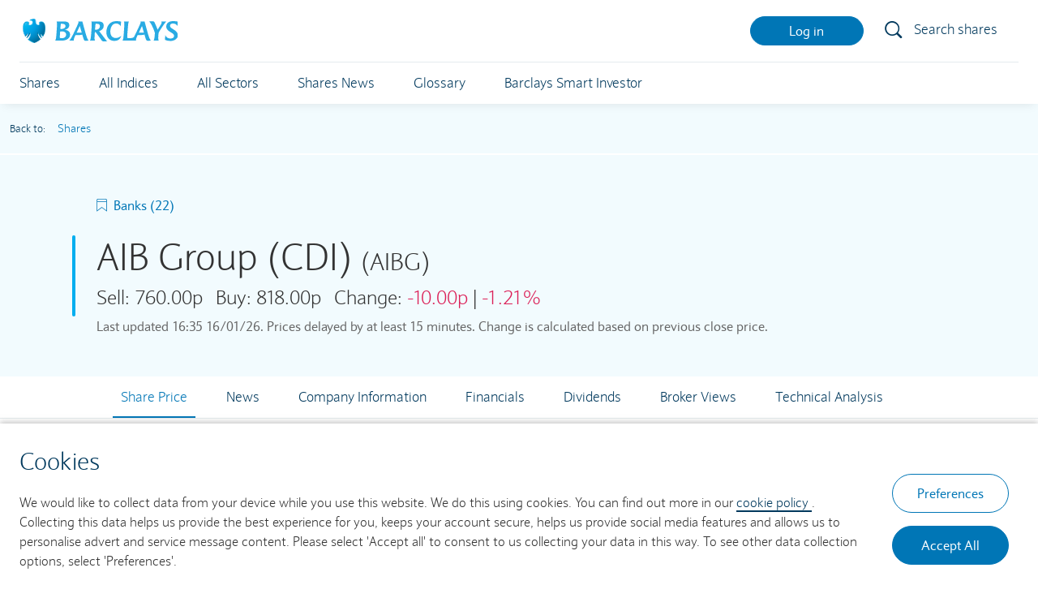

--- FILE ---
content_type: text/html; charset=utf-8
request_url: https://research-centre.barclays.co.uk/shares/aib-group-cdi/
body_size: 14058
content:
<!DOCTYPE html>
<html lang="en" xml:lang="en">
    <head>
        
<title>AIB Group (CDI) share price | AIBG</title>
<meta name="title" content="AIB Group (CDI) share price | AIBG" />
<meta name="description" content="Check the latest AIB Group (CDI) (AIBG) share price. Find the most recent trades and share price information for AIB Group (CDI) (AIBG)." />
<meta name="robots" content="index,follow" />
<meta name="author" content="Web Financial Group, S.A." />
<meta name="viewport" content="width=device-width, initial-scale=1">
<meta http-equiv="content-type" content="text/html; charset=utf-8" />
<meta http-equiv="language" content="en-GB" />

<link rel="Shortcut Icon" href="//rsrc.s3wfg.com/web/img/barclays/barclays.ico" />

<link rel="stylesheet" type="text/css" media="all" href="https://rsrc.s3wfg.com/web/webpack/build/css/barclays.bundle.css?v=0ecf5058a4b0831078b52d35289adaf4_20260118" />

<!--[if lt IE 10]>
<script type="text/javascript" src="http://cdnjs.cloudflare.com/ajax/libs/jquery-ajaxtransport-xdomainrequest/1.0.3/jquery.xdomainrequest.min.js"></script>
<![endif]-->

<!--[if lt IE 8]><script src="http://html5shiv.googlecode.com/svn/trunk/html5.js"></script><![endif]-->
<!--[if lt IE 9]>
<script type="text/javascript">
    document.createElement("nav");
    document.createElement("header");
    document.createElement("footer");
    document.createElement("section");
    document.createElement("article");
    document.createElement("aside");
    document.createElement("hgroup");
    document.createElement('video');
    document.createElement('audio');
    document.createElement('track');
</script>
<![endif]-->

<script>
    var WFG = WFG || {
        'LS': {
            'loadTableConf': function() {},
            'addLsTable': function() {},
            'removeLsTable': function() {},
            'checkLsEngine': function() {},
            'loadItemConf': function() {}
        },
        'testServer': {
            'init': function() {}
        }
    };

    var _site = '';
    var _domain = 'https://research-centre.barclays.co.uk/';
</script>

    

<!-- Custom tags -->
<meta name='canonical' content='https://research-centre.barclays.co.uk/shares/aib-group-cdi/' />
<script type='application/ld+json'>{"@type":"Corporation","name":"AIB Group (CDI)","tickerSymbol":"AIBG","url":"https://research-centre.barclays.co.uk/shares/aib-group-cdi/"}</script>
<link rel='next' href='https://research-centre.barclays.co.uk/shares/aib-group-cdi/?page=2' />
<meta name='last-modified' content='Mon, 19 Jan 2026 01:00:26 +0000' />

<!-- End Custom tags -->
</head>

    <body id="section_mediav1.0|barclays_fact_sheet_0c69c8ebda234aeafbf32eafc741daca_en_s" class="section_fact_sheet">
                <div id="barclaysapp">

            <!-- Cookies y Menu navegacion accesibilidad -->
            <div class="cookieModal" role="banner" aria-labelledby="cookieModal__title" :class="{open: cookies.show}">
    <div class="cookieModal__container">
        <div class="cookieModal__content">
            <div class="cookieModal__head">
                <h2 class="cookieModal__heading" id="cookieModal__title">
                    Cookies
                </h2>
            </div>
            <div class="cookieModal__body">
                <p class="cookieModal__text">
                    We would like to collect data from your device while you use this website. We do this using cookies.
                    You can find out more in our
                    <a class="cookieModal__link" target="_blank" href="https://www.barclays.co.uk/important-information/cookies-policy/">
                        cookie policy
                    </a>.
                    Collecting this data helps us provide the best experience for you, keeps your account secure, helps us
                    provide social media features and allows us to personalise advert and service message content.
                    Please select 'Accept all' to consent to us collecting your data in this way.
                    To see other data collection options, select 'Preferences'.
                </p>
            </div>
        </div>
        <div class="cookieModal__nav">
            <div class="cookieModal__btn">
                <button class="btn btn-secondary" data-toggle="modal" data-target="#preferencesModal" @click="cookies_close()">
                    Preferences
                </button>
            </div>
            <div class="cookieModal__btn">
                <button class="btn btn-primary" @click="cookies_accept()">
                    Accept All
                </button>
            </div>
        </div>
    </div>
</div>

<!-- Modal de preferencias de Cookie -->
<div class="modal modal-pfcs fade" id="preferencesModal" tabindex="-1" aria-labelledby="preferencesModalTitle" aria-hidden="true">
    <div class="modal-dialog modal-pfcs__dialog">
        <section class="modal-pfcs__container">
            <article class="modal-pfcs__content">
                <article class="modal-pfcs__header">
                    <h2 class="modal-title modal-pfcs__title" id="preferencesModalTitle">Data preferences</h2>
                </article>
                <article class="modal-pfcs__body">
                    <p class="modal-pfcs__text mb-4">
                        The types of cookies used on this website fall into one of four categories - Strictly Necessary,
                        Performance, Targeting and Functionality &amp; Profile. You can find out more information in our cookie policy.
                        Please indicate the categories you wish to consent to using the sliders below and then click
                        "Save preferences" to retain your preferences for future visits.
                        You can change these preferences at any time by clicking on the cookie policy link on our website.
                        <a class="modal-pfcs__link" target="_blank" href="https://www.barclays.co.uk/important-information/cookies-policy/">
                            Cookie policy
                        </a>
                    </p>
                    <div class="modal-pfcs__form">
                        <div class="modal-pfcs__panel">
                            <div class="modal-pfcs__switch">
                                <label class="modal-pfcs__label" id="modal-pfcs__label--necessary" for="modal-pfcs__check--necessary">
                                    Strictly necessary
                                </label>
                                <button
                                        id="modal-pfcs__check--necessary"
                                        class="modal-pfcs__check"
                                        disabled
                                        role="switch"
                                        aria-checked="true"
                                        aria-labelledby="modal-pfcs__label--necessary"
                                        aria-describedby="modal-pfcs__description--necessary"
                                        @click.prevent="cookies_change">

                                </button>
                            </div>
                            <div class="modal-pfcs__description" id="modal-pfcs__description--necessary">
                                Data collected in this category is essential to provide our services to you.
                                The data is necessary for the website to operate and to maintain your security
                                and privacy while using the website. Data is not used for marketing purposes,
                                or for the purposes covered by the other three categories below.
                                These strictly necessary cookies are always on, as without this data, the services
                                you've asked for can't be provided.
                            </div>
                        </div>
                        <div class="modal-pfcs__panel">
                            <div class="modal-pfcs__switch">
                                <label class="modal-pfcs__label" id="modal-pfcs__label--performance" for="modal-pfcs__check--performance">
                                    Performance
                                </label>
                                <button
                                        id="modal-pfcs__check--performance"
                                        class="modal-pfcs__check"
                                        data-category="analytics"
                                        role="switch"
                                        :aria-checked="cookies.data.cat2 == 'on' ? 'true' : 'false'"
                                        aria-labelledby="modal-pfcs__label--performance"
                                        aria-describedby="modal-pfcs__description--performance"
                                        @click.prevent="cookies_change">
                                </button>
                            </div>
                            <div class="modal-pfcs__description" id="modal-pfcs__description--performance">
                                Data collected in this category is used to inform us how the website is used, improve how
                                our website works and to help us to identify issues you may have when using our services.
                                This data is not used to target you with online advertising.
                            </div>
                        </div>
                        <div class="modal-pfcs__panel">
                            <div class="modal-pfcs__switch">
                                <label class="modal-pfcs__label" id="modal-pfcs__label--targeting" for="modal-pfcs__check--targeting">
                                    Targeting
                                </label>
                                <button
                                        id="modal-pfcs__check--targeting"
                                        class="modal-pfcs__check"
                                        data-category="display_ads"
                                        role="switch"
                                        :aria-checked="cookies.data.cat3 == 'on' ? 'true' : 'false'"
                                        aria-labelledby="modal-pfcs__label--targeting"
                                        aria-describedby="modal-pfcs__description--targeting"
                                        @click.prevent="cookies_change">
                                </button>
                            </div>
                            <div class="modal-pfcs__description" id="modal-pfcs__description--targeting">
                                Data collected in this category is used to help make our messages more relevant to you.
                                The data is shared with other Barclays systems or with third parties, such as advertisers
                                and platforms we may use to deliver personalised advertisements and messages.
                                If you don't wish to consent to this category, it's important to note that you may still
                                receive generic advertising or service messages, but they will be less relevant to you.
                            </div>
                        </div>
                        <div class="modal-pfcs__panel">
                            <div class="modal-pfcs__switch">
                                <label class="modal-pfcs__label" id="modal-pfcs__label--functionality" for="modal-pfcs__check--functionality">
                                    Functionality & Profile
                                </label>
                                <button
                                        id="modal-pfcs__check--functionality"
                                        class="modal-pfcs__check"
                                        data-category="engagement"
                                        role="switch"
                                        :aria-checked="cookies.data.cat4 == 'on' ? 'true' : 'false'"
                                        aria-labelledby="modal-pfcs__label--functionality"
                                        aria-describedby="modal-pfcs__description--functionality"
                                        @click.prevent="cookies_change">
                                </button>
                            </div>
                            <div class="modal-pfcs__description" id="modal-pfcs__description--functionality">
                                Data collected in this category enables the website to remember choices you make.
                                This means a more personalised experience for features of the website that can be customised.
                                It may also be used to provide services you've asked for, such as watching a video, or commenting on a blog.
                            </div>
                        </div>
                    </div>
                </article>
            </article>
            <article class="modal-footer modal-pfcs__footer">
                <button type="button" class="btn btn-secondary" data-dismiss="modal" @click="cookies_banner()">Cancel</button>
                <button type="button" class="btn btn-primary" @click="cookies_save()">Save preferences</button>
            </article>
        </section>
    </div>
</div>
<!-- FIN Modal de preferencias de Cookie --><div>
    <section class="container-fluid menu-acc" :class="{open: showMenuAcc}">
        <article class="row">
            <div class="col-12">
                <ul id="skiptocontent">
                    <li id="skip-navigation">
                        Skip to:
                    </li>
                    <li>
                        <a href="#main" accesskey="c" title="Jump to content [accesskey 'c']" id="skip-content"
                           aria-labelledby="skip-navigation skip-content" @focus="swtch('showMenuAcc')" @blur="swtch('showMenuAcc')">
                            Content
                        </a>
                    </li>
                    <li>
                        <a href="#mainmenu" accesskey="m" title="Jump to site navigation [accesskey 'm']" id="skip-menu"
                           aria-labelledby="skip-navigation skip-menu" @focus="swtch('showMenuAcc')" @blur="swtch('showMenuAcc')">
                            Menu Navigation
                        </a>
                    </li>
                    <li>
                        <a href="#footer" accesskey="f" title="Jump to site tools [accesskey 'f']" id="skip-footer"
                           aria-labelledby="skip-navigation skip-footer" @focus="swtch ('showMenuAcc')" @blur="swtch('showMenuAcc')">
                            Footer Navigation
                        </a>
                    </li>
                </ul>
            </div>
        </article>
    </section>
</div>
            <!-- Header-->
            
        <header class='main-header'>
            <div class="header-content">
    <div class="container-fluid">
        <div class="row">
            <es-search-cmp ref="elasticHeader"
                id="elasticHeader"
                view="header"
                domain="https://research-centre.barclays.co.uk/"
                locale="en-GB"
                site_id_securities="62"
                site_folder_securities=""
                class_container="hidden-xs"
                class_input="form-control search-fcs"
                class_button="d-none"
                placeholder="Start typing name or EPIC or ISIN"
                aria-label="Search"
            >
            </es-search-cmp>
            <div class="col-12 JS-main-navbar" v-bind:class="{ active: menu.opened }" id="mainmenu">
                    <nav class=main-navbar>
        <ul>
    <li><a class='' href='https://research-centre.barclays.co.uk/shares/'>Shares</a></li><li><a class='' href='https://research-centre.barclays.co.uk/shares/indices/'>All Indices</a></li><li><a class='' href='https://research-centre.barclays.co.uk/shares/sectors/'>All Sectors</a></li><li><a class='' href='https://research-centre.barclays.co.uk/shares/news/'>Shares News</a></li><li><a class='' href='https://research-centre.barclays.co.uk/glossary/'>Glossary</a></li><li><a target='_blank' class='' href='https://www.barclays.co.uk/smart-investor/'>Barclays Smart Investor</a></li>        </ul>
    </nav>

            </div>
        </div>
    </div>
</div>

<div class="container-fluid body-search"
     v-if="search.elasticHeader.opened" :class="{open: search.elasticHeader.opened}" role="region" aria-live="polite" aria-hidden="false" id="resultSearch">
    <div class="header-search-content">
        <div class="row">
            <div class="col-md-10 offset-md-2">
                <div class="col-md-10 close-search">
                    <es-results-cmp ref="elasticHeader"
                        id="elasticHeader"
                        view="header"
                        domain="https://research-centre.barclays.co.uk/"
                        site_folder_securities="">
                    </es-results-cmp>
                    <div class="d-md-flex flex-wrap" v-if="!search.elasticHeader.typing">
                        <div class="col-12">
                            <ul>
                                <li role="option"><a href="/shares/sectors/" class="search-link">View sectors a-z <i class="icon icon-chevron-right"></i></a></li>
                                <li role="option"><a href="/shares/indices/" class="search-link">View UK indices <i class="icon icon-chevron-right"></i></a></li>
                            </ul>
                        </div>
                        <div class="col-12 col-md-4">
    <ul class="list-flex">
        <li>Top sectors today</li>                <li role="option">
                    <a href="https://research-centre.barclays.co.uk/shares/sectors/household-goods-home-construction/" class="search-link">
                        Household Goods &amp; Home Construction (30)<span class='up'>+1.49%</span>                    </a>
                </li>
                            <li role="option">
                    <a href="https://research-centre.barclays.co.uk/shares/sectors/aerospace-and-defence/" class="search-link">
                        Aerospace and Defence (18)<span class='up'>+1.41%</span>                    </a>
                </li>
                            <li role="option">
                    <a href="https://research-centre.barclays.co.uk/shares/sectors/gas-water-multiutilities/" class="search-link">
                        Gas, Water &amp; Multiutilities (10)<span class='up'>+1.11%</span>                    </a>
                </li>
                            <li role="option">
                    <a href="https://research-centre.barclays.co.uk/shares/sectors/electricity/" class="search-link">
                        Electricity (12)<span class='up'>+1.01%</span>                    </a>
                </li>
                            <li role="option">
                    <a href="https://research-centre.barclays.co.uk/shares/sectors/financial-services/" class="search-link">
                        Financial Services (150)<span class='up'>+1.00%</span>                    </a>
                </li>
                </ul>
</div>
                        <div class="col-12 col-md-4 offset-md-1">
    <ul class="list-flex">
        <li>UK Indices today</li>                <li role="option">
                    <a href="https://research-centre.barclays.co.uk/shares/indices/ftse-100/" class="search-link">
                        FTSE 100<span class='down'>-0.04%</span>                    </a>
                </li>
                            <li role="option">
                    <a href="https://research-centre.barclays.co.uk/shares/indices/ftse-250/" class="search-link">
                        FTSE 250<span class='up'>+0.13%</span>                    </a>
                </li>
                            <li role="option">
                    <a href="https://research-centre.barclays.co.uk/shares/indices/ftse-350/" class="search-link">
                        FTSE 350<span class='down'>-0.02%</span>                    </a>
                </li>
                            <li role="option">
                    <a href="https://research-centre.barclays.co.uk/shares/indices/ftse-all-share/" class="search-link">
                        FTSE All-Share<span class='down'>-0.01%</span>                    </a>
                </li>
                            <li role="option">
                    <a href="https://research-centre.barclays.co.uk/shares/indices/ftse-aim-all-share/" class="search-link">
                        FTSE AIM All-Share<span class='up'>+0.03%</span>                    </a>
                </li>
                </ul>
</div>
                    </div>
                </div>
            </div>
        </div>
    </div>
    <div class="velo"></div>
    <div class="sr-only" id="textOption"></div>
</div>

        </header> 
    
            <main>
                <!-- Hero - Menu acciones -->
                <section class="container-fluid alt-bk-breadcumb">
    <article class="row">
        <div class="col-12">
            <nav aria-label="breadcrumb">
                <ul class="breadcrumb">
                    <li class="breadcrumb-item" aria-current="page">Back to:
                        
                                        <a href='https://research-centre.barclays.co.uk/shares/'>
                                            Shares
                                        </a>                    </li>
                </ul>
            </nav>
        </div>
    </article>
</section>
    <section class="container-fluid alt-bk">
        <article class="row">
            <div class="col-md-10 offset-md-1">
                <section class="jumbo-card-afsList">
                    <ul>
                                                                            <li>
                                <a href="https://research-centre.barclays.co.uk/shares/sectors/banks/ ">
                                    <i class="icon-book"></i>
                                    Banks                                    (22)
                                </a>
                            </li>
                                            </ul>
                </section>
                <div class="jumbo-card-afs">
                    <h1>
                        AIB Group (CDI)                        <span class="h3">
                        (AIBG)
                        </span>
                    </h1>
                    <div>
                        <h2 class="h3">
                            Sell:
                            <span>
                             <span class='ls' data-source='lightstreamer' data-grid='ls_grid' data-item='item_6321720_361_df' data-field='bid.price'>760.00p</span>                            </span>
                        </h2>
                        <h2 class="h3">
                            Buy:
                            <span>
                            <span class='ls' data-source='lightstreamer' data-grid='ls_grid' data-item='item_6321720_361_df' data-field='ask.price'>818.00p</span>                            </span>
                        </h2>
                        <h2 class="h3">
                            Change:
                            <span class='ls' data-source='lightstreamer' data-grid='ls_grid' data-item='item_6321720_361_df' data-field='chg'><span class='down'>-10.00p</span></span>                            |
                            <span class='ls' data-source='lightstreamer' data-grid='ls_grid' data-item='item_6321720_361_df' data-field='pct.chg'><span class='down'>-1.21%</span></span>                       </h2>
                    </div>
                </div>
                <div class="jumbo-card-afs-intro">
                    <p class="intro mb-0">
                        Last updated
                        <span class='ls' data-source='lightstreamer' data-grid='ls_grid' data-item='item_6321720_361_df' data-field='trade.datetime'>16:35 16/01/26</span>.
                        Prices delayed by at least 15 minutes. Change is calculated based on previous close price.
                    </p>
                </div>
            </div>
        </article>
    </section>

    <div class="container-fluid submenu-navbar d-none d-md-block"><div class="row"><div class="col-12"><div class="row"><div class="col-md-10 offset-1">    <nav class=>
        <ul>
    <li><a class=' active' href='https://research-centre.barclays.co.uk/shares/aib-group-cdi/'>Share Price</a></li><li><a class='' href='https://research-centre.barclays.co.uk/shares/aib-group-cdi/news/'>News</a></li><li><a class='' href='https://research-centre.barclays.co.uk/shares/aib-group-cdi/company-information/'>Company Information</a></li><li><a class='' href='https://research-centre.barclays.co.uk/shares/aib-group-cdi/financials/'>Financials</a></li><li><a class='' href='https://research-centre.barclays.co.uk/shares/aib-group-cdi/dividends/'>Dividends</a></li><li><a class='' href='https://research-centre.barclays.co.uk/shares/aib-group-cdi/broker-views/'>Broker Views</a></li><li><a class='' href='https://research-centre.barclays.co.uk/shares/aib-group-cdi/technical-analysis/'>Technical Analysis</a></li>        </ul>
    </nav>
</div></div></div></div></div>    <div class="dropdown d-md-none dropdown-fluid">
        <button class="btn-select dropdown-toggle" type="button" id="navigationMenuBtn" data-toggle="dropdown" aria-haspopup="true" aria-expanded="false">
            Share Price        </button>
        <div class="dropdown-menu" aria-labelledby="navigationMenuBtn">
            
                        <a href='https://research-centre.barclays.co.uk/shares/aib-group-cdi/' class='dropdown-item  active'>Share Price</a>
                    
                        <a href='https://research-centre.barclays.co.uk/shares/aib-group-cdi/news/' class='dropdown-item '>News</a>
                    
                        <a href='https://research-centre.barclays.co.uk/shares/aib-group-cdi/company-information/' class='dropdown-item '>Company Information</a>
                    
                        <a href='https://research-centre.barclays.co.uk/shares/aib-group-cdi/financials/' class='dropdown-item '>Financials</a>
                    
                        <a href='https://research-centre.barclays.co.uk/shares/aib-group-cdi/dividends/' class='dropdown-item '>Dividends</a>
                    
                        <a href='https://research-centre.barclays.co.uk/shares/aib-group-cdi/broker-views/' class='dropdown-item '>Broker Views</a>
                    
                        <a href='https://research-centre.barclays.co.uk/shares/aib-group-cdi/technical-analysis/' class='dropdown-item '>Technical Analysis</a>
                            </div>
    </div>


                <!--  -->
        
                <!-- Contenidos -->
                <div class="container-fluid" id="main">
                    
                    <div id="sheetContent">
                        
        <section class=''>
            <div class='12'>
    <section class="container-fluid">
        <article class="row">
            <div class="col-md-8 offset-md-2">
                <h2 class="h3">Share price</h2>

                <p class="intro">Information about historic share price as well as share performance statistics and
                    related shares by sector.
                </p>
                <p class="intro">This share factsheet isn’t an investment recommendation. We don’t offer personal
                    advice so if you’re unsure, please seek independent advice. Remember, the value of investments can fall
                    as well as rise and you may get back less than you invest. Past performance is not a reliable indicator
                    of future performance.
                </p>

                <div>
<div id="Chart" class="interactive-chart" v-bind:class="{ active: !interactiveChart }">

    <timeframe url="https://research-centre.barclays.co.uk/shares/aib-group-cdi/ajax/module/5236" param="periodo"  :default-option="0"
               id="chg_chart" target="#layout-chart-instrument-5236" :download-option="true" add-text="yes"></timeframe>

    <div id="layout-chart-instrument-5236">
        <div class='highchart'><index-graph id='7db9ea0c3884d9ae1884eab21d818e5c' url='https://research-centre.barclays.co.uk/charts/quotes/common/v1/graph?template=quotes%2Fcommon%2Fv1%2FgraphVue&idTab=132&dato1=54613745%3Aaib-group-cdi%3Aidc_intraday_compare%3A%3A50090&idGrafica=LIN_001&idOrden=1&size=100%25x100%25&periodo=0&name=AIB%2BGroup%2B%2528CDI%2529&title=false&colors=&gmt_offset=0&site_name=Barclays&class=&zoom=&factor=1&divFlag=true&site=&fillOpacity=0.4&credits=1&renderPlotLine=1&gridLineDashStyle=0&xAxisLabel=1&yAxisLabel=1&xAxisGridVisible=1&yAxisGridVisible=1&maxMinPointsVisible=0&maxPointConfig=&minPointConfig=&maxPointLineRender=&minPointLineRender=&margin=0&tooltip=true&dataGrouping=0&labelInside=0&oppositeAxis=0&dec=2&lang=en&cache_time=300&site_folder_securities=&series=false&forecast=1&tooltipLabel=0&device=_PC_' v-bind:duplicity='true' idclick='false'></index-graph></div>    </div>
</div>
<div id="InteractiveChart" aria-label="embedded interactive chart tool, limited accessibiltiy support" class="interactive-chart" v-bind:class="{ active: interactiveChart }"></div>

<ul class="chart-tools-list-funds" v-bind:class="{ active: !interactiveChart }">
    <li id='customLegend'></li>    <li v-if="!disableCSV">
        <a href="javascript:void(0)" v-on:click="downloadCSV('#chg_chart','https://research-centre.barclays.co.uk/shares/aib-group-cdi/ajax/module/5236',$event)" title="download chart data">
            <i class="icon icon-file"></i>Export prices
        </a>
    </li>
    <li>
        <a href="javascript:void(0)" v-on:click="showInteractiveChartTools('#InteractiveChart','https://research-centre.barclays.co.uk/shares/aib-group-cdi/ajax/module/5236',$event)" title="embedded interactive chart tool, limited accessibility support">
            <i class="icon icon-graph"></i>Interactive chart
        </a>
    </li>
</ul>
<ul class="interactive-chart-tools" v-bind:class="{ active: interactiveChart }">
    <li>
        <a href="javascript:void(0)" v-on:click="showInteractiveChartTools('#InteractiveChart','',$event)">
            <i class="icon icon-graph"></i>Back to price chart
        </a>
    </li>
    <li>
                <a href="javascript:void(0)" v-on:click="openWindow('https://research-centre.barclays.co.uk/advancedChartDetach/index.php?keywfg=6c9ad2828787e481bc832519a8c5e9a8&tipo=acc&plaza=627&ticker=AIBG','terminal','width=1050,height=680',$event)">
            <i class="icon icon-graph"></i>Enlarge chart
        </a>
    </li>
</ul>

</div>
            </div>
        </article>
    </section>
<section class="container-fluid alt-bk2"><article class="row"><div class="col-md-8 offset-md-2"><h2 class="h4">Ready to invest?</h2> <p>This share factsheet isn’t an investment recommendation. We don’t offer personal advice so if you’re unsure, please seek independent advice. Remember, the value of investments can fall as well as rise and you may get back less than you invest. Past performance is not a reliable indicator of future performance.</p> <a href="https://www.barclays.co.uk/smart-investor/invest-with-barclays/" target="_blank" class="btn btn-primary">Invest with Barclays</a></div></article></section>
<section class="container-fluid">
    <article class="row">
        <div class="col-md-8 offset-md-2">
            
        <h3 class='h4 h-link'>
            Related shares by sector
            <span class='link'>
                <a href='/shares/sectors/banks/'><i class='icon-book'></i>Banks (22)</a>
            </span>
        </h3><p class='intro'><p class="intro">The list of companies is based on London Stock Exchange sectors.</p><p class="intro">Past performance is not a reliable indicator of future performance. Short-term past performance of less than one year is a particularly unreliable indicator.</p></p>            <timeframe id="chg_index_sector" url="/shares/sectors/banks/ajax/module/5265" target="#sectorResult" :default-load="false"></timeframe>
        </div>
    </article>
</section>
<section id="sectorResult">
    
<div id='periodResult'>
    <div class="container-fluid" id="table-5265">
        <article class="row mb-2">
            <div class="col-md-8 offset-md-2 mb-4">
                <div class="period__text">
                    <p>Price data delayed by at least 15 minutes.</p>
                </div>

                <div class="table-responsive">
                    <table class="table-7" v-table-sorter="{
                            'id': 'sort5265',
                            'orderBy': 'company_security_ticker',
                            'orderType': 'asc',
                            'baseUrl': 'https://research-centre.barclays.co.uk/shares/sectors/banks/ajax/module/5265',
                            'queryString': '',
                            'defaultBy': 'company_security_ticker',
                            'async': '#table-5265'
                            }">
                        <caption class="sr-only">Sector Constituents table</caption>
                        <thead class="sorter">
                        <tr>
                            <th scope="col" data-sort-by="company_security_ticker"> <div role="button">EPIC</div></th>
                            <th scope="col" data-sort-by="company_security_name"><div role="button">Investment</div></th>
                                                            <th scope="col" data-sort-by="bid_price"><div role="button">Sell</div></th>
                                <th scope="col" data-sort-by="offer_price"><div role="button">Buy</div></th>
                                <th scope="col" data-sort-by="price"><div role="button">Prev cl</div></th>
                                                        <th scope="col" data-sort-by="change_today"><div role="button">Change</div></th>
                            <th scope="col" data-sort-by="fallers"><div role="button">% chg.</div></th>
                        </tr>
                        </thead>
                        <tbody>
                                                         <tr>
                                    <th scope="row"><a target='_self' title='SHAWBROOK GROUP' href='https://research-centre.barclays.co.uk//' >SHAWBROOK GROUP</a></th><td><a target='_self' title='SHAWBROOK GROUP' href='https://research-centre.barclays.co.uk//' >SHAWBROOK GROUP</a></td><td>n/a</td><td>n/a</td><td>n/a</td><td>n/a</td><td>n/a</td>                                </tr>
                                                                <tr>
                                    <th scope="row"><a target='_self' title='AIB Group (CDI)' href='https://research-centre.barclays.co.uk/shares/aib-group-cdi/' >AIBG</a></th><td><a target='_self' title='AIB Group (CDI)' href='https://research-centre.barclays.co.uk/shares/aib-group-cdi/' >AIB Group (CDI)</a></td><td>n/a</td><td>n/a</td><td>n/a</td><td>n/a</td><td>n/a</td>                                </tr>
                                                                <tr>
                                    <th scope="row"><a target='_self' title='Arbuthnot Banking Group' href='https://research-centre.barclays.co.uk/shares/arbuthnot-banking-group/' >ARBB</a></th><td><a target='_self' title='Arbuthnot Banking Group' href='https://research-centre.barclays.co.uk/shares/arbuthnot-banking-group/' >Arbuthnot Banking Group</a></td><td>n/a</td><td>n/a</td><td>n/a</td><td>n/a</td><td>n/a</td>                                </tr>
                                                                <tr>
                                    <th scope="row"><a target='_self' title='Barclays' href='https://research-centre.barclays.co.uk/shares/barclays/' >BARC</a></th><td><a target='_self' title='Barclays' href='https://research-centre.barclays.co.uk/shares/barclays/' >Barclays</a></td><td>n/a</td><td>n/a</td><td>n/a</td><td>n/a</td><td>n/a</td>                                </tr>
                                                                <tr>
                                    <th scope="row"><a target='_self' title='Lion Finance Group' href='https://research-centre.barclays.co.uk/shares/lion-finance-group/' >BGEO</a></th><td><a target='_self' title='Lion Finance Group' href='https://research-centre.barclays.co.uk/shares/lion-finance-group/' >Lion Finance Group</a></td><td>n/a</td><td>n/a</td><td>n/a</td><td>n/a</td><td>n/a</td>                                </tr>
                                                        </tbody>
                    </table>
                </div>

                <pagination
                        url="https://research-centre.barclays.co.uk/shares/sectors/banks/ajax/module/5265/company_security_ticker/asc"
                        target="#table-5265"
                        :total_items="22"
                        field="page"
                        :pag="1"
                        :limit="5"
                        order_by="company_security_ticker"
                        order_type="asc"
                        extra="#chg_index_sector"
                        scroll_to_top="yes"
                >
                </pagination>

                <div class='divider'>
                            <a href='https://research-centre.barclays.co.uk/shares/sectors/' class='link-icon'>View all sectors <i class='icon icon-chevron-right'></i></a>
                        </div>
                                </div>
        </article>
    </div>
</div>

</section>
<div>
    <section class="container-fluid">
        <article class="row">
            <div class="col-md-8 offset-md-2">

                            <div class="section-container">
                                    <h3 class="main-headline"><h3 class="h4">Performance statistics</h3></h3>
                <p class="intro">Share price performance statistics and investment information.</p><p class="intro">Past performance is not a reliable indicator of future performance. Short term past performance of less than one year is a particularly unreliable indicator.</p>                </div>
            
                </article>
    </section>
</div>

    

<div class="container-fluid">
    <article class="row">
        <div class="col-md-8 offset-md-2">
            <ul role="tablist" class="nav nav-tabs" :class="{hiddenTab: !fullTabs}" :aria-hidden="(fullTabs) ? 'false' : 'true'">
                <li role="presentation" class='nav-item active'>
                    <a data-toggle='tab' role='tab' aria-controls='tab_year_content'
                       aria-selected='true' class='nav-link active'
                       href='#tab_year_content'
                       id='tab_year'>
                        Yearly price
                    </a>
                </li>

                <li role="presentation" class='nav-item'>
                    <a data-toggle='tab' role='tab' aria-controls='tab_daily_content'
                       aria-selected='false' class='nav-link'
                       href='#tab_daily_content'
                       id='tab_daily'>
                        Daily price
                    </a>
                </li>
                <li role="presentation" class='nav-item'>
                    <a data-toggle='tab' role='tab' aria-controls='tab_instrument_content'
                       aria-selected='false' class='nav-link'
                       href='#tab_instrument_content'
                       id='tab_instrument'>
                        Instrument
                    </a>
                </li>
            </ul>
            <div class="dropdown dwNoAjax" :class="{hiddenTab: fullTabs}">
                <button class="btn-select dropdown-toggle" type="button" id="dropdown-tab_year_content"
                        data-toggle="dropdown" aria-haspopup="true"
                        aria-expanded="false" :aria-hidden="(fullTabs) ? 'true' : 'false'">
                    Yearly price
                </button>
                <div class="dropdown-menu" aria-labelledby="dropdown-tab_year_content">
                    <a id='tab_tab_year_content' v-on:click="toggleTabsOnDropdown($event)"
                       href='#tab_year_content' class='dropdown-item performanceOptions active'>
                        Yearly price
                    </a>
                    <a id='tab_tab_daily_content' v-on:click="toggleTabsOnDropdown($event)"
                       href='#tab_daily_content' class='dropdown-item performanceOptions'>
                        Daily price
                    </a>
                    <a id='tab_tab_instrument_content' v-on:click="toggleTabsOnDropdown($event)"
                       href='#tab_instrument_content' class='dropdown-item performanceOptions'>
                        Instrument
                    </a>
                </div>
            </div>
            <div class="tab-content">
                <div role="tabpanel"  id="tab_year_content" class="performanceTabs tab-pane active">
                    <ul class="list-price">
                        <li>
                            <p class="data-price">
                                <span aria-describedby="tooltip_001">52 week high </span>
                                <a id="tooltip_001" href="#" data-offset="0, 15" data-toggle="tooltip" title="" data-html="true"
                                   data-placement="bottom"
                                   data-original-title="The highest price at which a stock traded over the last year."
                                   role="presentation">
                                    <i class="icon-tooltip">
                                        <span class="sr-only">The highest price at which a stock traded over the last year.</span>
                                    </i>
                                </a>
                            </p>
                            <p>n/a</p>
                        </li>
                        <li>
                            <p class="data-price">
                                <span aria-describedby="tooltip_002">52 week low </span>
                                <a id="tooltip_002" href="#" data-offset="0, 15" data-toggle="tooltip" title="" data-html="true"
                                   data-placement="bottom"
                                   data-original-title="The lowest price at which a stock traded over the last year."
                                   role="presentation">
                                    <i class="icon-tooltip">
                                        <span class="sr-only">The lowest price at which a stock traded over the last year.</span>
                                    </i>
                                </a>
                            </p>
                            <p>n/a</p>
                        </li>
                        <li>
                            <p class="data-price">
                                <span aria-describedby="tooltip_003">YTD return </span>
                                <a id="tooltip_003" href="#" data-offset="0, 15" data-toggle="tooltip" title="" data-html="true"
                                   data-placement="bottom"
                                   data-original-title="The profit/loss since the first trading day of the current calendar year."
                                   role="presentation">
                                    <i class="icon-tooltip">
                                        <span class="sr-only">The profit/loss since the first trading day of the current calendar year.</span>
                                    </i>
                                </a>
                            </p>
                            <p>n/a</p>
                        </li>
                        <li>
                            <p class="data-price">
                                <span aria-describedby="tooltip_004">1 year return </span>
                                <a id="tooltip_004" href="#" data-offset="0, 15" data-toggle="tooltip" title="" data-html="true"
                                   data-placement="bottom" data-original-title="The profit/loss over a one-year period."
                                   role="presentation">
                                    <i class="icon-tooltip">
                                        <span class="sr-only">The profit/loss over a one-year period.</span>
                                    </i>
                                </a>
                            </p>
                            <p>n/d</p>
                        </li>
                    </ul>
                </div>
                <div role="tabpanel" id="tab_daily_content" class="performanceTabs tab-pane">
                    <ul class="list-price">
                        <li>
                            <p class="data-price">
                                <span aria-describedby="tooltip_001">Open </span>
                                <a id="tooltip_001" href="#" data-offset="0, 15" data-toggle="tooltip" title="" data-html="true"
                                   data-placement="bottom"
                                   data-original-title="The price which a security first trades at when the exchange opens on a trading day, e.g, the New York Stock Exchange opens at 9.30am EST. The price of the first trade for any listed stock is its daily opening price."
                                   role="presentation">
                                    <i class="icon-tooltip">
                                        <span class="sr-only">The price which a security first trades at when the exchange opens on a trading day, e.g, the New York Stock Exchange opens at 9.30am EST. The price of the first trade for any listed stock is its daily opening price.</span>
                                    </i>
                                </a>
                            </p>
                            <p><span class='ls' data-source='lightstreamer' data-grid='LS_TABLE_UNDEFINED' data-item='item_6321720_361_df' data-field='trade.open'>818.00p</span></p>
                        </li>
                        <li>
                            <p class="data-price">
                                <span aria-describedby="tooltip_002">Previous close </span>
                                <a id="tooltip_002" href="#" data-offset="0, 15" data-toggle="tooltip" title="" data-html="true"
                                   data-placement="bottom"
                                   data-original-title="The last price reported as traded during a given time period. The most common reference to previous close is for a daily time frame."
                                   role="presentation">
                                    <i class="icon-tooltip">
                                        <span class="sr-only">The last price reported as traded during a given time period. The most common reference to previous close is for a daily time frame.</span>
                                    </i>
                                </a>
                            </p>
                            <p>816.00p</p>
                        </li>
                        <li>
                            <p class="data-price">
                                <span aria-describedby="tooltip_003">Previous movement </span>
                                <a id="tooltip_003" href="#" data-offset="0, 15" data-toggle="tooltip" title="" data-html="true"
                                   data-placement="bottom"
                                   data-original-title="The change in share price during the last day's trading."
                                   role="presentation">
                                    <i class="icon-tooltip">
                                        <span class="sr-only">The change in share price during the last day's trading.</span>
                                    </i>
                                </a>
                            </p>
                            <p><span class='ls' data-source='lightstreamer' data-grid='LS_TABLE_UNDEFINED' data-item='item_6321720_361_df' data-field='chg'>-10.00p</span></p>
                        </li>
                        <li>
                            <p class="data-price">
                                <span aria-describedby="tooltip_004">Day high </span>
                                <a id="tooltip_004" href="#" data-offset="0, 15" data-toggle="tooltip" title="" data-html="true"
                                   data-placement="bottom"
                                   data-original-title="The highest price which a stock traded at during the trading day."
                                   role="presentation">
                                    <i class="icon-tooltip">
                                        <span class="sr-only">The highest price which a stock traded at during the trading day.</span>
                                    </i>
                                </a>
                            </p>
                            <p><span class='ls' data-source='lightstreamer' data-grid='LS_TABLE_UNDEFINED' data-item='item_6321720_361_df' data-field='trade.high'>820.00p</span></p>
                        </li>
                        <li>
                            <p class="data-price">
                                <span aria-describedby="tooltip_005">Day low </span>
                                <a id="tooltip_005" href="#" data-offset="0, 15" data-toggle="tooltip" title="" data-html="true"
                                   data-placement="bottom"
                                   data-original-title="The lowest price which a stock traded at during the trading day."
                                   role="presentation">
                                    <i class="icon-tooltip">
                                        <span class="sr-only">The lowest price which a stock traded at during the trading day.</span>
                                    </i>
                                </a>
                            </p>
                            <p><span class='ls' data-source='lightstreamer' data-grid='LS_TABLE_UNDEFINED' data-item='item_6321720_361_df' data-field='trade.low'>812.00p</span></p>
                        </li>
                        <li>
                            <p class="data-price">
                                <span aria-describedby="tooltip_006">Volume </span>
                                <a id="tooltip_006" href="#" data-offset="0, 15" data-toggle="tooltip" title="" data-html="true"
                                   data-placement="bottom"
                                   data-original-title="The number of shares traded during a given period of time.">
                                    <i class="icon-tooltip">
                                        <span class="sr-only">The number of shares traded during a given period of time.</span>
                                    </i>
                                </a>
                            </p>
                            <p><span class='ls' data-source='lightstreamer' data-grid='LS_TABLE_UNDEFINED' data-item='item_6321720_361_df' data-field='trade.vol'>7,271.00p</span></p>
                        </li>
                    </ul>
                </div>
                <div role="tabpanel" id="tab_instrument_content" class="performanceTabs tab-pane">
                    <ul class="list-price">
                        <li>
                            <p class="data-price">
                                <span aria-describedby="tooltip_001">Dividend yield </span>
                                <a id="tooltip_001" href="#" data-offset="0, 15" data-toggle="tooltip" title="" data-html="true"
                                   data-placement="bottom"
                                   data-original-title="The amount of money a company pays shareholders for owning a share of its stock divided by its current stock price."
                                   role="presentation">
                                    <i class="icon-tooltip">
                                        <span class="sr-only">The amount of money a company pays shareholders for owning a share of its stock divided by its current stock price.</span>
                                    </i>
                                </a>
                            </p>
                            <p>3.93p</p>
                        </li>
                        <li>
                            <p class="data-price">
                                <span aria-describedby="tooltip_002">Market cap </span>
                                <a id="tooltip_002" href="#" data-offset="0, 15" data-toggle="tooltip" title="" data-html="true"
                                   data-placement="bottom"
                                   data-original-title="The total market value of a company's outstanding shares of stock - calculated by multiplying the total number of a company's outstanding shares by the current market price of one share."
                                   role="presentation">
                                    <i class="icon-tooltip">
                                        <span class="sr-only">The total market value of a company's outstanding shares of stock - calculated by multiplying the total number of a company's outstanding shares by the current market price of one share.</span>
                                    </i>
                                </a>
                            </p>
                            <p>17,436,016,092.84p</p>
                        </li>
                        <li>
                            <p class="data-price">
                                <span aria-describedby="tooltip_003">P/E ratio </span>
                                <a id="tooltip_003" href="#" data-offset="0, 15" data-toggle="tooltip" title="" data-html="true"
                                   data-placement="bottom"
                                   data-original-title="The ratio for valuing a company that measures its current share price relative to its per-share earnings - used by investors and analysts to work out the relative value of a company's shares in a like-for-like comparison."
                                   role="presentation">
                                    <i class="icon-tooltip">
                                        <span class="sr-only">The ratio for valuing a company that measures its current share price relative to its per-share earnings - used by investors and analysts to work out the relative value of a company's shares in a like-for-like comparison.</span>
                                    </i>
                                </a>
                            </p>
                            <p>10.18</p>
                        </li>
                        <li>
                            <p class="data-price">
                                <span aria-describedby="tooltip_004">EMS </span>
                                <a id="tooltip_004" href="#" data-offset="0, 15" data-toggle="tooltip" title="" data-html="true"
                                   data-placement="bottom"
                                   data-original-title="Exchange Market Size is the minimum number of shares that a market maker is obliged to quote a firm two way price on the trading system. This does not ensure the price is equal to the market quoted price at that time."
                                   role="presentation">
                                    <i class="icon-tooltip">
                                        <span class="sr-only">Exchange Market Size is the minimum number of shares that a market maker is obliged to quote a firm two way price on the trading system. This does not ensure the price is equal to the market quoted price at that time.</span>
                                    </i>
                                </a>
                            </p>
                            <p>n/a</p>
                        </li>
                    </ul>
                </div>
            </div>

            
                    <div class='divider'>
                        <a href='https://research-centre.barclays.co.uk/shares/aib-group-cdi/company-information/trading-activities/' class='link-icon'>View trading activities <i class='icon icon-chevron-right'></i></a>
                    </div>
                            </div>
    </article>
</div></div>

<section class="container-fluid"><article class="row"><div class="col-md-8 offset-md-2">    <div class="mt-4 mb-5">
        <h3 class="h4">Latest news</h3><p class="intro">The latest news from the Sharecast news service about this stock.</p>            <div class="container-card-news">
                            </div>

            
                    <div class='divider'>
                        <a href='https://research-centre.barclays.co.uk/shares/aib-group-cdi/news/' class='link-icon'>View all news about this stock <i class='icon icon-chevron-right'></i></a>
                    </div>
                    </div>
        </div>
    </article>
</section>

</div>
        </section> 
                        </div>
                    <section class="container-fluid">
                        <div class="row">
                            
        <section class='col-12 col-md-10 offset-md-1 my-3'>
              <div class="card-image">
    <figure>
      <picture>
        <source srcset="//rsrc.s3wfg.com/web/img/barclays/Family_desktop_lockup.png" media="(min-width: 1024px)">
        <source srcset="//rsrc.s3wfg.com/web/img/barclays/Family_mobile_lockup.png" media="(max-width: 768px)">
        <source srcset="//rsrc.s3wfg.com/web/img/barclays/Family_desktop_lockup.png">
        <img class="jumbo-media" src="//rsrc.s3wfg.com/web/img/barclays/Family_mobile_lockup.png" alt="">
      </picture>
    </figure>
    <div>
      <h4>Thinking about investing?</h4>
      <p>In order to invest, you’ll first need to be a Smart Investor customer. Compare our accounts and choose the right one for you.</p>
      <a target="_blank" href="https://www.barclays.co.uk/smart-investor/accounts/" class="btn btn-primary">Compare accounts</a>
    </div>
  </div>
        </section> 
    
        <section class='col-12 col-md-8 offset-md-2 mt-5'>
            <div class="card-alert">
    <i aria-label="important information" class="icon icon-exc"></i>
    <div>
        <p>The information contained within this website is provided by Allfunds Digital, S.L.U. acting through its business division Digital Look Ltd unless otherwise stated. The information is not intended to be advice or a recommendation to buy, sell or hold any of the shares, companies or investment vehicles mentioned, nor is it information meant to be a research recommendation. This is a solution powered by Allfunds Digital, S.L.U. acting through its business division Digital Look Ltd incorporating their prices, data news, charts, fundamentals and investor tools on this site. Terms and conditions apply. Prices and trades are provided by Allfunds Digital, S.L.U. acting through its business division Digital Look Ltd and are delayed by at least 15 minutes.
        </p>
        <div class="text-center mt-4">
            <img src="//rsrc.s3wfg.com/web/img/barclays/FooterLogos/refinitiv_logo.png" width="100" height="50">
            <p>Copyright © 2026 Refinitiv, an LSEG business. All rights reserved. </p>
<!--            <a href="https://lib.webfg.com/disclaimers/php/termsOfUse.php" target="_blank" class="bold" id="terms-of-use-factset">Terms of use</a>-->
        </div>
    </div>
</div>

        </section> 
                            </div>
                    </section>
                </div>
            </main>

            <!-- Footer -->
            <div class="container-fluid footer-bk" id="footer" role=”contentinfo”>
  <div class="row">
    <div class="col-md-8 offset-md-2">
      <footer class="main-footer">
        <nav>
          <ul class="footer-list">
            <li><a target="_blank" href="https://www.barclays.co.uk/help/contact-us/investments/">Contact us</a></li>
            <li><a target="_blank" href="https://www.barclays.co.uk/digisafe/">Security</a></li>
            <li><a target="_blank" href="https://home.barclays/accessibility/">Accessibility</a></li>
            <li><a target="_blank" href="https://www.barclays.co.uk/important-information/privacy-policy/">Privacy policy</a></li>
            <li><a href="https://www.barclays.co.uk/important-information/cookies-policy/">Cookies</a></li>
          </ul>
        </nav>
        <p>Barclays Investment Solutions Limited provides wealth and investment products and services (including the Smart Investor investment services) and is authorised and regulated by the Financial Conduct Authority and is a member of the London Stock Exchange and NEX. Registered in England. Registered No. 2752982. Registered Office: 1 Churchill Place, London E14 5HP. </p>
        <p>Barclays Bank UK PLC provides banking services to its customers and is authorised by the Prudential Regulation Authority and regulated by the Financial Conduct Authority and the Prudential Regulation Authority (Financial Services Register No. 759676). Registered in England. Registered No. 9740322. Registered Office: 1 Churchill Place, London E14 5HP.</p>
        <ul class="brand-list">
          <li><img src="//rsrc.s3wfg.com/web/img/barclays/FooterLogos/FSCS.svg" alt="" /> </li>
          <li><img src="//rsrc.s3wfg.com/web/img/barclays/FooterLogos/cyber-essentials.svg" alt="" /> </li>
          <li><img src="//rsrc.s3wfg.com/web/img/barclays/FooterLogos/BSI.svg" alt="" /> </li>
        </ul>
      </footer>
    </div>
  </div>
</div>        </div>

        <!-- Modal para News -->
        <div class="modal" id="modalNews" tabindex="-1" aria-labelledby="BarclaysModalNewsTitle" aria-hidden="true"></div>

        

	            
	            
	        
    
		    
			
			
			
			
		
				
			
<script src="https://cdnjs.cloudflare.com/ajax/libs/popper.js/1.12.9/umd/popper.min.js" integrity="sha384-ApNbgh9B+Y1QKtv3Rn7W3mgPxhU9K/ScQsAP7hUibX39j7fakFPskvXusvfa0b4Q" crossorigin="anonymous"></script>
<script>
	                // Vue
	                window.vueConf = {
	                    id: '#barclaysapp',
	                    devMode: false,
	                    loginCookieName: '',
	                    loginEnabled: false,
	                    enableInfiniteScroll: true,
	                    swipeNavigationEnabled: 0,
	                    locale: 'en',
	                    manage: false
	                }
	            </script>
<script defer type='text/javascript' src='https://rsrc.s3wfg.com/web/webpack/build/js/barclays.bundle.js?v=2b52e95015f5e25965a8ef4defb1dbe3_20260118' integrity='sha384-Q2fWhk9EDhBEM7zF1hwap135xOcRSGYOaFegoRBkLZfhed3U8vf/NJTinQSAQOhn' crossorigin='anonymous'></script>
<script type='text/javascript'>
		        window.ls_dec_sep = '.';
		        window.ls_ths_sep = ',';
		        window.ls_dec = 2;
		        window.ls_symbol_side = 'R';
				window.ls_timezone = 'Europe/London';
		        window.ls_time_diff = -1;
		        window.ls_locale = 'en-GB';
		        window.ls_extra_config = [];
		    </script>
<script type='text/javascript' data-cfasync='false' src='//rsrc.s3wfg.com/web/js_comun/lightstreamer/ls/lightstreamer-7.0.3.js'></script>
<script type='text/javascript' data-cfasync='false' src='//rsrc.s3wfg.com/web/js_comun/lightstreamer/wfgLightstreamer-Media.js'></script>
<script type='text/javascript' data-cfasync='false' src='//rsrc.s3wfg.com/web/js_comun/lightstreamer/wfgLightstreamerMediaFunctions-v2.js'></script>
<script type='text/javascript' data-cfasync='false' src='//rsrc.s3wfg.com/web/js_comun/lightstreamer/config/ls_barclays.js'></script>
<script type='text/javascript' title='lightstreamer'>
					//<![CDATA[
					var ls_config = {
					    engine: 'webfg.com',
					    serverlist: ['push.webfg.com','push2.webfg.com'],
					    tables: '\'ls_grid\''
					};
					addEvent(window, 'load', addDynamicTables);
					addEvent(window, 'load', loadBolsamaniaLS);
			
					//]]>
				</script></body>
</html>


--- FILE ---
content_type: text/html; charset=utf-8
request_url: https://research-centre.barclays.co.uk/charts/quotes/common/v1/graph?template=quotes%2Fcommon%2Fv1%2FgraphVue&idTab=132&dato1=54613745%3Aaib-group-cdi%3Aidc_intraday_compare%3A%3A50090&idGrafica=LIN_001&idOrden=1&size=100%25x100%25&periodo=0&name=AIB%2BGroup%2B%2528CDI%2529&title=false&colors=&gmt_offset=0&site_name=Barclays&class=&zoom=&factor=1&divFlag=true&site=&fillOpacity=0.4&credits=1&renderPlotLine=1&gridLineDashStyle=0&xAxisLabel=1&yAxisLabel=1&xAxisGridVisible=1&yAxisGridVisible=1&maxMinPointsVisible=0&maxPointConfig=&minPointConfig=&maxPointLineRender=&minPointLineRender=&margin=0&tooltip=true&dataGrouping=0&labelInside=0&oppositeAxis=0&dec=2&lang=en&cache_time=300&site_folder_securities=&series=false&forecast=1&tooltipLabel=0&device=_PC_
body_size: 2620
content:


    <div class="ratio_57 ">
        <custom-tooltip id="4088"
                        min="81.00"
                        max="826.00"
                        name="AIB Group (CDI)" inline-template>
            <div class="custom-tooltip" v-if="id == data.id && data.show" v-bind:style="styleToolTip">
                <div>Min: {{ min }}</div>
                <div>Max: {{ max }}</div>
            </div>    
        </custom-tooltip>
        
        <graph-loader id="4088"></graph-loader>
        <chart id="1324088_chart" data='{"series":[{"name":"AIB Group (CDI)","name_mobile":"AIBG","ins":"equity","fx":"p","data":[{"x":1768521600000,"y":81},{"x":1768521600000,"y":816},{"x":1768521600000,"y":816},{"x":1768521600000,"y":816},{"x":1768521600000,"y":816},{"x":1768521600000,"y":816},{"x":1768521600000,"y":816},{"x":1768521600000,"y":816},{"x":1768521600000,"y":816},{"x":1768521600000,"y":816},{"x":1768521600000,"y":816},{"x":1768521600000,"y":816},{"x":1768521600000,"y":816},{"x":1768521600000,"y":816},{"x":1768521600000,"y":816},{"x":1768521600000,"y":816},{"x":1768550400000,"y":826},{"x":1768550520000,"y":818},{"x":1768550580000,"y":818},{"x":1768550760000,"y":818},{"x":1768551060000,"y":818},{"x":1768551480000,"y":818},{"x":1768551780000,"y":818},{"x":1768552020000,"y":818},{"x":1768552080000,"y":818},{"x":1768552140000,"y":818},{"x":1768552200000,"y":818},{"x":1768552260000,"y":818},{"x":1768552320000,"y":818},{"x":1768552380000,"y":818},{"x":1768552440000,"y":818},{"x":1768552500000,"y":818},{"x":1768552560000,"y":818},{"x":1768552620000,"y":818},{"x":1768553100000,"y":818},{"x":1768553160000,"y":818},{"x":1768553400000,"y":818},{"x":1768553580000,"y":818},{"x":1768554480000,"y":818},{"x":1768554540000,"y":818},{"x":1768554720000,"y":818},{"x":1768554840000,"y":818},{"x":1768554900000,"y":818},{"x":1768554960000,"y":818},{"x":1768555020000,"y":818},{"x":1768555080000,"y":818},{"x":1768555140000,"y":818},{"x":1768555200000,"y":818},{"x":1768555260000,"y":818},{"x":1768555320000,"y":818},{"x":1768555440000,"y":818},{"x":1768555500000,"y":818},{"x":1768555560000,"y":818},{"x":1768555620000,"y":818},{"x":1768555680000,"y":818},{"x":1768555740000,"y":818},{"x":1768555800000,"y":818},{"x":1768555920000,"y":818},{"x":1768556460000,"y":816},{"x":1768556520000,"y":816},{"x":1768557060000,"y":816},{"x":1768557120000,"y":816},{"x":1768557420000,"y":816},{"x":1768557600000,"y":816},{"x":1768557660000,"y":816},{"x":1768557720000,"y":816},{"x":1768557780000,"y":816},{"x":1768557900000,"y":816},{"x":1768558020000,"y":816},{"x":1768558200000,"y":816},{"x":1768558560000,"y":816},{"x":1768558620000,"y":816},{"x":1768558980000,"y":816},{"x":1768559100000,"y":816},{"x":1768559700000,"y":816},{"x":1768560000000,"y":816},{"x":1768560060000,"y":816},{"x":1768560120000,"y":816},{"x":1768560180000,"y":816},{"x":1768560300000,"y":816},{"x":1768560420000,"y":816},{"x":1768560480000,"y":816},{"x":1768560600000,"y":818},{"x":1768560660000,"y":818},{"x":1768560720000,"y":818},{"x":1768560780000,"y":818},{"x":1768560840000,"y":818},{"x":1768560900000,"y":818},{"x":1768560960000,"y":818},{"x":1768561020000,"y":818},{"x":1768561080000,"y":818},{"x":1768561140000,"y":818},{"x":1768561200000,"y":818},{"x":1768561440000,"y":818},{"x":1768561680000,"y":818},{"x":1768561860000,"y":818},{"x":1768562040000,"y":818},{"x":1768562400000,"y":818},{"x":1768562520000,"y":818},{"x":1768562640000,"y":818},{"x":1768562940000,"y":818},{"x":1768563240000,"y":818},{"x":1768563720000,"y":818},{"x":1768563780000,"y":818},{"x":1768563840000,"y":818},{"x":1768564260000,"y":818},{"x":1768564440000,"y":818},{"x":1768564500000,"y":818},{"x":1768564620000,"y":818},{"x":1768564680000,"y":818},{"x":1768564800000,"y":818},{"x":1768564860000,"y":818},{"x":1768564920000,"y":818},{"x":1768564980000,"y":818},{"x":1768565040000,"y":818},{"x":1768565160000,"y":818},{"x":1768565220000,"y":818},{"x":1768565280000,"y":818},{"x":1768565400000,"y":818},{"x":1768565640000,"y":818},{"x":1768565760000,"y":818},{"x":1768566000000,"y":818},{"x":1768566120000,"y":818},{"x":1768566180000,"y":818},{"x":1768566300000,"y":818},{"x":1768566480000,"y":818},{"x":1768567200000,"y":818},{"x":1768567320000,"y":818},{"x":1768567380000,"y":818},{"x":1768567440000,"y":818}]},{"name":"Banks","name_mobile":"Sector","ins":"sector","fx":"","data":[{"x":1768521600000,"y":0},{"x":1768521600000,"y":8180.78},{"x":1768521600000,"y":8193.48},{"x":1768521600000,"y":8193.49},{"x":1768521600000,"y":8193.52},{"x":1768521600000,"y":8193.62},{"x":1768521600000,"y":8184.69},{"x":1768550400000,"y":8188.74},{"x":1768550520000,"y":8179.57},{"x":1768550580000,"y":8175.36},{"x":1768550640000,"y":8181.19},{"x":1768550700000,"y":8185.73},{"x":1768550760000,"y":8186.97},{"x":1768550820000,"y":8178.9},{"x":1768550880000,"y":8177.32},{"x":1768550940000,"y":8170.23},{"x":1768551000000,"y":8162.25},{"x":1768551060000,"y":8163.95},{"x":1768551120000,"y":8160.4},{"x":1768551180000,"y":8162.1},{"x":1768551240000,"y":8154.99},{"x":1768551300000,"y":8153.29},{"x":1768551360000,"y":8146.55},{"x":1768551420000,"y":8148.07},{"x":1768551480000,"y":8153.28},{"x":1768551540000,"y":8155.8},{"x":1768551600000,"y":8153.42},{"x":1768551660000,"y":8155.47},{"x":1768551720000,"y":8154.27},{"x":1768551780000,"y":8151.81},{"x":1768551840000,"y":8149.32},{"x":1768551900000,"y":8153.12},{"x":1768551960000,"y":8153.42},{"x":1768552020000,"y":8156.84},{"x":1768552080000,"y":8155.35},{"x":1768552140000,"y":8156.99},{"x":1768552200000,"y":8158.12},{"x":1768552260000,"y":8153.29},{"x":1768552320000,"y":8156.24},{"x":1768552380000,"y":8157.71},{"x":1768552440000,"y":8161.69},{"x":1768552500000,"y":8156.74},{"x":1768552560000,"y":8159.22},{"x":1768552620000,"y":8162.07},{"x":1768552680000,"y":8160.16},{"x":1768552740000,"y":8162.7},{"x":1768552800000,"y":8159.26},{"x":1768552860000,"y":8160.07},{"x":1768552920000,"y":8161.79},{"x":1768552980000,"y":8161.89},{"x":1768553040000,"y":8163.44},{"x":1768553100000,"y":8169.76},{"x":1768553160000,"y":8168.51},{"x":1768553280000,"y":8163.79},{"x":1768553340000,"y":8162.91},{"x":1768553400000,"y":8163.06},{"x":1768553520000,"y":8160.3},{"x":1768553580000,"y":8160.41},{"x":1768553640000,"y":8165.2},{"x":1768553700000,"y":8166.58},{"x":1768553760000,"y":8165.24},{"x":1768553820000,"y":8168.39},{"x":1768553880000,"y":8170.03},{"x":1768553940000,"y":8172.94},{"x":1768554000000,"y":8173.15},{"x":1768554060000,"y":8178.1},{"x":1768554120000,"y":8180.46},{"x":1768554180000,"y":8180.06},{"x":1768554240000,"y":8181.39},{"x":1768554300000,"y":8179.3},{"x":1768554360000,"y":8176.94},{"x":1768554420000,"y":8180.37},{"x":1768554480000,"y":8180.83},{"x":1768554540000,"y":8178.43},{"x":1768554600000,"y":8178.71},{"x":1768554660000,"y":8181.9},{"x":1768554720000,"y":8181.03},{"x":1768554840000,"y":8184.18},{"x":1768554900000,"y":8184.09},{"x":1768554960000,"y":8182.7},{"x":1768555020000,"y":8179.76},{"x":1768555080000,"y":8178.29},{"x":1768555140000,"y":8180.92},{"x":1768555200000,"y":8179.76},{"x":1768555260000,"y":8181.42},{"x":1768555320000,"y":8181.72},{"x":1768555380000,"y":8180.72},{"x":1768555440000,"y":8181.57},{"x":1768555500000,"y":8180.19},{"x":1768555560000,"y":8179.24},{"x":1768555620000,"y":8178.88},{"x":1768555680000,"y":8176.54},{"x":1768555740000,"y":8175.04},{"x":1768555800000,"y":8175.05},{"x":1768555860000,"y":8174.79},{"x":1768555920000,"y":8169.96},{"x":1768555980000,"y":8169.77},{"x":1768556040000,"y":8170.12},{"x":1768556100000,"y":8170.46},{"x":1768556160000,"y":8169.27},{"x":1768556220000,"y":8169.54},{"x":1768556280000,"y":8170.48},{"x":1768556340000,"y":8169.9},{"x":1768556400000,"y":8171.74},{"x":1768556460000,"y":8172.36},{"x":1768556520000,"y":8175.58},{"x":1768556580000,"y":8175.94},{"x":1768556640000,"y":8177.34},{"x":1768556700000,"y":8174.28},{"x":1768556760000,"y":8172.87},{"x":1768556820000,"y":8173.3},{"x":1768556880000,"y":8173.05},{"x":1768556940000,"y":8171.5},{"x":1768557000000,"y":8169.95},{"x":1768557060000,"y":8171.02},{"x":1768557120000,"y":8171.22},{"x":1768557180000,"y":8171.14},{"x":1768557240000,"y":8169.93},{"x":1768557300000,"y":8171.75},{"x":1768557360000,"y":8176.46},{"x":1768557420000,"y":8173.65}]}],"aColors":{"series":"#FA4C2A","area":"#DADADA","credits":"#CCCCCC","background":"#FFFFFF","labelX":"#343434","labelY":"#343434","gridX":"#D6D6D6","gridY":"#D6D6D6"},"data":[{"x":1768550400000,"y":8188.74},{"x":1768550520000,"y":8179.57},{"x":1768550580000,"y":8175.36},{"x":1768550640000,"y":8181.19},{"x":1768550700000,"y":8185.73},{"x":1768550760000,"y":8186.97},{"x":1768550820000,"y":8178.9},{"x":1768550880000,"y":8177.32},{"x":1768550940000,"y":8170.23},{"x":1768551000000,"y":8162.25},{"x":1768551060000,"y":8163.95},{"x":1768551120000,"y":8160.4},{"x":1768551180000,"y":8162.1},{"x":1768551240000,"y":8154.99},{"x":1768551300000,"y":8153.29},{"x":1768551360000,"y":8146.55},{"x":1768551420000,"y":8148.07},{"x":1768551480000,"y":8153.28},{"x":1768551540000,"y":8155.8},{"x":1768551600000,"y":8153.42},{"x":1768551660000,"y":8155.47},{"x":1768551720000,"y":8154.27},{"x":1768551780000,"y":8151.81},{"x":1768551840000,"y":8149.32},{"x":1768551900000,"y":8153.12},{"x":1768551960000,"y":8153.42},{"x":1768552020000,"y":8156.84},{"x":1768552080000,"y":8155.35},{"x":1768552140000,"y":8156.99},{"x":1768552200000,"y":8158.12},{"x":1768552260000,"y":8153.29},{"x":1768552320000,"y":8156.24},{"x":1768552380000,"y":8157.71},{"x":1768552440000,"y":8161.69},{"x":1768552500000,"y":8156.74},{"x":1768552560000,"y":8159.22},{"x":1768552620000,"y":8162.07},{"x":1768552680000,"y":8160.16},{"x":1768552740000,"y":8162.7},{"x":1768552800000,"y":8159.26},{"x":1768552860000,"y":8160.07},{"x":1768552920000,"y":8161.79},{"x":1768552980000,"y":8161.89},{"x":1768553040000,"y":8163.44},{"x":1768553100000,"y":8169.76},{"x":1768553160000,"y":8168.51},{"x":1768553280000,"y":8163.79},{"x":1768553340000,"y":8162.91},{"x":1768553400000,"y":8163.06},{"x":1768553520000,"y":8160.3},{"x":1768553580000,"y":8160.41},{"x":1768553640000,"y":8165.2},{"x":1768553700000,"y":8166.58},{"x":1768553760000,"y":8165.24},{"x":1768553820000,"y":8168.39},{"x":1768553880000,"y":8170.03},{"x":1768553940000,"y":8172.94},{"x":1768554000000,"y":8173.15},{"x":1768554060000,"y":8178.1},{"x":1768554120000,"y":8180.46},{"x":1768554180000,"y":8180.06},{"x":1768554240000,"y":8181.39},{"x":1768554300000,"y":8179.3},{"x":1768554360000,"y":8176.94},{"x":1768554420000,"y":8180.37},{"x":1768554480000,"y":8180.83},{"x":1768554540000,"y":8178.43},{"x":1768554600000,"y":8178.71},{"x":1768554660000,"y":8181.9},{"x":1768554720000,"y":8181.03},{"x":1768554840000,"y":8184.18},{"x":1768554900000,"y":8184.09},{"x":1768554960000,"y":8182.7},{"x":1768555020000,"y":8179.76},{"x":1768555080000,"y":8178.29},{"x":1768555140000,"y":8180.92},{"x":1768555200000,"y":8179.76},{"x":1768555260000,"y":8181.42},{"x":1768555320000,"y":8181.72},{"x":1768555380000,"y":8180.72},{"x":1768555440000,"y":8181.57},{"x":1768555500000,"y":8180.19},{"x":1768555560000,"y":8179.24},{"x":1768555620000,"y":8178.88},{"x":1768555680000,"y":8176.54},{"x":1768555740000,"y":8175.04},{"x":1768555800000,"y":8175.05},{"x":1768555860000,"y":8174.79},{"x":1768555920000,"y":8169.96},{"x":1768555980000,"y":8169.77},{"x":1768556040000,"y":8170.12},{"x":1768556100000,"y":8170.46},{"x":1768556160000,"y":8169.27},{"x":1768556220000,"y":8169.54},{"x":1768556280000,"y":8170.48},{"x":1768556340000,"y":8169.9},{"x":1768556400000,"y":8171.74},{"x":1768556460000,"y":8172.36},{"x":1768556520000,"y":8175.58},{"x":1768556580000,"y":8175.94},{"x":1768556640000,"y":8177.34},{"x":1768556700000,"y":8174.28},{"x":1768556760000,"y":8172.87},{"x":1768556820000,"y":8173.3},{"x":1768556880000,"y":8173.05},{"x":1768556940000,"y":8171.5},{"x":1768557000000,"y":8169.95},{"x":1768557060000,"y":8171.02},{"x":1768557120000,"y":8171.22},{"x":1768557180000,"y":8171.14},{"x":1768557240000,"y":8169.93},{"x":1768557300000,"y":8171.75},{"x":1768557360000,"y":8176.46},{"x":1768557420000,"y":8173.65},{"x":1768521600000,"y":8180.78},{"x":1768521600000,"y":8184.69},{"x":1768521600000,"y":8193.62},{"x":1768521600000,"y":8193.52},{"x":1768521600000,"y":8193.49},{"x":1768521600000,"y":8193.48},{"x":1768521600000,"y":0},{"x":1768550400000,"y":826},{"x":1768550520000,"y":818},{"x":1768550580000,"y":818},{"x":1768550760000,"y":818},{"x":1768551060000,"y":818},{"x":1768551480000,"y":818},{"x":1768551780000,"y":818},{"x":1768552020000,"y":818},{"x":1768552080000,"y":818},{"x":1768552140000,"y":818},{"x":1768552200000,"y":818},{"x":1768552260000,"y":818},{"x":1768552320000,"y":818},{"x":1768552380000,"y":818},{"x":1768552440000,"y":818},{"x":1768552500000,"y":818},{"x":1768552560000,"y":818},{"x":1768552620000,"y":818},{"x":1768553100000,"y":818},{"x":1768553160000,"y":818},{"x":1768553400000,"y":818},{"x":1768553580000,"y":818},{"x":1768554480000,"y":818},{"x":1768554540000,"y":818},{"x":1768554720000,"y":818},{"x":1768554840000,"y":818},{"x":1768554900000,"y":818},{"x":1768554960000,"y":818},{"x":1768555020000,"y":818},{"x":1768555080000,"y":818},{"x":1768555140000,"y":818},{"x":1768555200000,"y":818},{"x":1768555260000,"y":818},{"x":1768555320000,"y":818},{"x":1768555440000,"y":818},{"x":1768555500000,"y":818},{"x":1768555560000,"y":818},{"x":1768555620000,"y":818},{"x":1768555680000,"y":818},{"x":1768555740000,"y":818},{"x":1768555800000,"y":818},{"x":1768555920000,"y":818},{"x":1768556460000,"y":816},{"x":1768556520000,"y":816},{"x":1768557060000,"y":816},{"x":1768557120000,"y":816},{"x":1768557420000,"y":816},{"x":1768557600000,"y":816},{"x":1768557660000,"y":816},{"x":1768557720000,"y":816},{"x":1768557780000,"y":816},{"x":1768557900000,"y":816},{"x":1768558020000,"y":816},{"x":1768558200000,"y":816},{"x":1768558560000,"y":816},{"x":1768558620000,"y":816},{"x":1768558980000,"y":816},{"x":1768559100000,"y":816},{"x":1768559700000,"y":816},{"x":1768560000000,"y":816},{"x":1768560060000,"y":816},{"x":1768560120000,"y":816},{"x":1768560180000,"y":816},{"x":1768560300000,"y":816},{"x":1768560420000,"y":816},{"x":1768560480000,"y":816},{"x":1768560600000,"y":818},{"x":1768560660000,"y":818},{"x":1768560720000,"y":818},{"x":1768560780000,"y":818},{"x":1768560840000,"y":818},{"x":1768560900000,"y":818},{"x":1768560960000,"y":818},{"x":1768561020000,"y":818},{"x":1768561080000,"y":818},{"x":1768561140000,"y":818},{"x":1768561200000,"y":818},{"x":1768561440000,"y":818},{"x":1768561680000,"y":818},{"x":1768561860000,"y":818},{"x":1768562040000,"y":818},{"x":1768562400000,"y":818},{"x":1768562520000,"y":818},{"x":1768562640000,"y":818},{"x":1768562940000,"y":818},{"x":1768563240000,"y":818},{"x":1768563720000,"y":818},{"x":1768563780000,"y":818},{"x":1768563840000,"y":818},{"x":1768564260000,"y":818},{"x":1768564440000,"y":818},{"x":1768564500000,"y":818},{"x":1768564620000,"y":818},{"x":1768564680000,"y":818},{"x":1768564800000,"y":818},{"x":1768564860000,"y":818},{"x":1768564920000,"y":818},{"x":1768564980000,"y":818},{"x":1768565040000,"y":818},{"x":1768565160000,"y":818},{"x":1768565220000,"y":818},{"x":1768565280000,"y":818},{"x":1768565400000,"y":818},{"x":1768565640000,"y":818},{"x":1768565760000,"y":818},{"x":1768566000000,"y":818},{"x":1768566120000,"y":818},{"x":1768566180000,"y":818},{"x":1768566300000,"y":818},{"x":1768566480000,"y":818},{"x":1768567200000,"y":818},{"x":1768567320000,"y":818},{"x":1768567380000,"y":818},{"x":1768567440000,"y":818},{"x":1768521600000,"y":816},{"x":1768521600000,"y":816},{"x":1768521600000,"y":816},{"x":1768521600000,"y":816},{"x":1768521600000,"y":816},{"x":1768521600000,"y":816},{"x":1768521600000,"y":816},{"x":1768521600000,"y":816},{"x":1768521600000,"y":816},{"x":1768521600000,"y":816},{"x":1768521600000,"y":816},{"x":1768521600000,"y":816},{"x":1768521600000,"y":816},{"x":1768521600000,"y":816},{"x":1768521600000,"y":816},{"x":1768521600000,"y":81}],"data2":"","urlGrafica":false,"margin":0,"credits":"1","watermarkText":"\u00a9 Webfg - Barclays","siteFolderSecurities":"","zoom":"","tooltip":"true","decimales":"2","inicio":"1768550400000","fin":"1768581000000","gridLineDashStyle":"0","xAxisLabel":"1","yAxisLabel":"1","xAxisGridVisible":"1","yAxisGridVisible":"1","renderPlotLine":true,"min":"81.00","max":"826.00","maxPointLineRender":false,"minPointLineRender":false,"cierre":null,"fillOpacity":"0.4","nombreGrafica":"AIB Group (CDI)","nombre2":null,"domain":"https:\/\/research-centre.barclays.co.uk\/","decimalSeparator":".","thousandsSeparator":",","gmtOffset":"0","idGrafica":"LIN_001","maxMinPointsVisible":false,"dataGrouping":"0","labelInside":"0","oppositeAxis":"0","periodo":"0","device":"_PC_"}' tooltipRelated="4088" vstyle="width:100%; height:100%; margin: 0 auto; position: absolute;"></chart>    
    </div>


--- FILE ---
content_type: text/css
request_url: https://rsrc.s3wfg.com/web/webpack/build/css/barclays.bundle.css?v=0ecf5058a4b0831078b52d35289adaf4_20260118
body_size: 31617
content:
/*!
 * Bootstrap v4.3.1 (https://getbootstrap.com/)
 * Copyright 2011-2019 The Bootstrap Authors
 * Copyright 2011-2019 Twitter, Inc.
 * Licensed under MIT (https://github.com/twbs/bootstrap/blob/master/LICENSE)
 */:root{--blue:#007bff;--indigo:#6610f2;--purple:#6f42c1;--pink:#e83e8c;--red:#db1f57;--orange:#fd7e14;--yellow:#ffc107;--green:#28a745;--teal:#20c997;--cyan:#17a2b8;--white:#fff;--gray:rgba(49,56,64,0.6);--gray-dark:rgba(49,56,64,0.8);--primary:#00aeef;--secondary:rgba(49,56,64,0.6);--success:#28a745;--info:#17a2b8;--warning:#ffc107;--danger:#db1f57;--light:rgba(49,56,64,0.1);--dark:rgba(49,56,64,0.8);--primary2:#0076b6;--custom1:#00395d;--custom2:#e00000;--custom3:#eb8000;--custom4:#008312;--custom5:#db1f57;--breakpoint-xs:0;--breakpoint-sm:576px;--breakpoint-md:768px;--breakpoint-lg:992px;--breakpoint-xl:1200px;--font-family-sans-serif:-apple-system,BlinkMacSystemFont,"Segoe UI",Roboto,"Helvetica Neue",Arial,"Noto Sans",sans-serif,"Apple Color Emoji","Segoe UI Emoji","Segoe UI Symbol","Noto Color Emoji";--font-family-monospace:SFMono-Regular,Menlo,Monaco,Consolas,"Liberation Mono","Courier New",monospace}*,:after,:before{box-sizing:border-box}html{font-family:sans-serif;line-height:1.15;-webkit-text-size-adjust:100%;-webkit-tap-highlight-color:rgba(18,18,18,0)}article,aside,figcaption,figure,footer,header,hgroup,main,nav,section{display:block}body{margin:0;font-family:-apple-system,BlinkMacSystemFont,Segoe UI,Roboto,Helvetica Neue,Arial,Noto Sans,sans-serif,Apple Color Emoji,Segoe UI Emoji,Segoe UI Symbol,Noto Color Emoji;font-size:1rem;font-weight:400;line-height:1.5;color:rgba(49,56,64,.9);text-align:left;background-color:#fff}[tabindex="-1"]:focus{outline:0!important}hr{box-sizing:content-box;height:0;overflow:visible}h1,h2,h3,h4,h5,h6{margin-top:0;margin-bottom:0}p{margin-top:0;margin-bottom:1rem}abbr[data-original-title],abbr[title]{text-decoration:underline;text-decoration:underline dotted;cursor:help;border-bottom:0;text-decoration-skip-ink:none}address{font-style:normal;line-height:inherit}address,dl,ol,ul{margin-bottom:1rem}dl,ol,ul{margin-top:0}ol ol,ol ul,ul ol,ul ul{margin-bottom:0}dt{font-weight:700}dd{margin-bottom:.5rem;margin-left:0}blockquote{margin:0 0 1rem}b,strong{font-weight:bolder}small{font-size:80%}sub,sup{position:relative;font-size:75%;line-height:0;vertical-align:baseline}sub{bottom:-.25em}sup{top:-.5em}a{color:#00aeef;text-decoration:none;background-color:transparent}a:hover{color:#0076a3;text-decoration:underline}a:not([href]):not([tabindex]),a:not([href]):not([tabindex]):focus,a:not([href]):not([tabindex]):hover{color:inherit;text-decoration:none}a:not([href]):not([tabindex]):focus{outline:0}code,kbd,pre,samp{font-family:SFMono-Regular,Menlo,Monaco,Consolas,Liberation Mono,Courier New,monospace;font-size:1em}pre{margin-top:0;margin-bottom:1rem;overflow:auto}figure{margin:0 0 1rem}img{border-style:none}img,svg{vertical-align:middle}svg{overflow:hidden}table{border-collapse:collapse}caption{padding-top:.75rem;padding-bottom:.75rem;color:rgba(49,56,64,.6);text-align:left;caption-side:bottom}th{text-align:inherit}label{display:inline-block;margin-bottom:.5rem}button{border-radius:0}button:focus{outline:1px dotted;outline:5px auto -webkit-focus-ring-color}button,input,optgroup,select,textarea{margin:0;font-family:inherit;font-size:inherit;line-height:inherit}button,input{overflow:visible}button,select{text-transform:none}select{word-wrap:normal}[type=button],[type=reset],[type=submit],button{-webkit-appearance:button}[type=button]:not(:disabled),[type=reset]:not(:disabled),[type=submit]:not(:disabled),button:not(:disabled){cursor:pointer}[type=button]::-moz-focus-inner,[type=reset]::-moz-focus-inner,[type=submit]::-moz-focus-inner,button::-moz-focus-inner{padding:0;border-style:none}input[type=checkbox],input[type=radio]{box-sizing:border-box;padding:0}input[type=date],input[type=datetime-local],input[type=month],input[type=time]{-webkit-appearance:listbox}textarea{overflow:auto;resize:vertical}fieldset{min-width:0;padding:0;margin:0;border:0}legend{display:block;width:100%;max-width:100%;padding:0;margin-bottom:.5rem;font-size:1.5rem;line-height:inherit;color:inherit;white-space:normal}progress{vertical-align:baseline}[type=number]::-webkit-inner-spin-button,[type=number]::-webkit-outer-spin-button{height:auto}[type=search]{outline-offset:-2px;-webkit-appearance:none}[type=search]::-webkit-search-decoration{-webkit-appearance:none}::-webkit-file-upload-button{font:inherit;-webkit-appearance:button}output{display:inline-block}summary{display:list-item;cursor:pointer}template{display:none}[hidden]{display:none!important}.h1,.h2,.h3,.h4,.h5,.h6,h1,h2,h3,h4,h5,h6{margin-bottom:0;font-family:Expert Sans,sans-serif;font-weight:300;line-height:1.2;color:#00395d}.h1,h1{font-size:2.875rem}.h2,h2{font-size:2.25rem}.h3,h3{font-size:1.875rem}.h4,h4{font-size:1.625rem}.h5,h5{font-size:1.25rem}.h6,h6{font-size:1.125rem}.lead{font-size:1.25rem;font-weight:300}.display-1{font-size:6rem}.display-1,.display-2{font-weight:300;line-height:1.2}.display-2{font-size:5.5rem}.display-3{font-size:4.5rem}.display-3,.display-4{font-weight:300;line-height:1.2}.display-4{font-size:3.5rem}hr{margin-top:1rem;margin-bottom:1rem;border:0;border-top:1px solid rgba(18,18,18,.1)}.small,small{font-size:80%;font-weight:400}.mark,mark{padding:.2em;background-color:#fcf8e3}.list-inline,.list-unstyled{padding-left:0;list-style:none}.list-inline-item{display:inline-block}.list-inline-item:not(:last-child){margin-right:.5rem}.initialism{font-size:90%;text-transform:uppercase}.blockquote{margin-bottom:1rem;font-size:1.25rem}.blockquote-footer{display:block;font-size:80%;color:rgba(49,56,64,.6)}.blockquote-footer:before{content:"\2014\00A0"}.img-fluid,.img-thumbnail{max-width:100%;height:auto}.img-thumbnail{padding:.25rem;background-color:#fff;border:1px solid rgba(49,56,64,.3);border-radius:.25rem}.figure{display:inline-block}.figure-img{margin-bottom:.5rem;line-height:1}.figure-caption{font-size:90%;color:rgba(49,56,64,.6)}.container{width:100%;padding-right:4px;padding-left:4px;margin-right:auto;margin-left:auto}@media (min-width:576px){.container{max-width:540px}}@media (min-width:768px){.container{max-width:720px}}@media (min-width:992px){.container{max-width:960px}}@media (min-width:1200px){.container{max-width:1140px}}.container-fluid{width:100%;padding-right:4px;padding-left:4px;margin-right:auto;margin-left:auto}.row{display:flex;flex-wrap:wrap;margin-right:-4px;margin-left:-4px}.no-gutters{margin-right:0;margin-left:0}.no-gutters>.col,.no-gutters>[class*=col-]{padding-right:0;padding-left:0}.col,.col-1,.col-2,.col-3,.col-4,.col-5,.col-6,.col-7,.col-8,.col-9,.col-10,.col-11,.col-12,.col-auto,.col-lg,.col-lg-1,.col-lg-2,.col-lg-3,.col-lg-4,.col-lg-5,.col-lg-6,.col-lg-7,.col-lg-8,.col-lg-9,.col-lg-10,.col-lg-11,.col-lg-12,.col-lg-auto,.col-md,.col-md-1,.col-md-2,.col-md-3,.col-md-4,.col-md-5,.col-md-6,.col-md-7,.col-md-8,.col-md-9,.col-md-10,.col-md-11,.col-md-12,.col-md-auto,.col-sm,.col-sm-1,.col-sm-2,.col-sm-3,.col-sm-4,.col-sm-5,.col-sm-6,.col-sm-7,.col-sm-8,.col-sm-9,.col-sm-10,.col-sm-11,.col-sm-12,.col-sm-auto,.col-xl,.col-xl-1,.col-xl-2,.col-xl-3,.col-xl-4,.col-xl-5,.col-xl-6,.col-xl-7,.col-xl-8,.col-xl-9,.col-xl-10,.col-xl-11,.col-xl-12,.col-xl-auto,.search-content-box .search-input-content,.search-input-content,.search-input-content .btn-text,.search-input-content .input-search-box{position:relative;width:100%;padding-right:4px;padding-left:4px}.col{flex-basis:0;flex-grow:1;max-width:100%}.col-auto{flex:0 0 auto;width:auto;max-width:100%}.col-1{flex:0 0 8.33333%;max-width:8.33333%}.col-2{flex:0 0 16.66667%;max-width:16.66667%}.col-3{flex:0 0 25%;max-width:25%}.col-4{flex:0 0 33.33333%;max-width:33.33333%}.col-5{flex:0 0 41.66667%;max-width:41.66667%}.col-6{flex:0 0 50%;max-width:50%}.col-7{flex:0 0 58.33333%;max-width:58.33333%}.col-8{flex:0 0 66.66667%;max-width:66.66667%}.col-9{flex:0 0 75%;max-width:75%}.col-10{flex:0 0 83.33333%;max-width:83.33333%}.col-11{flex:0 0 91.66667%;max-width:91.66667%}.col-12{flex:0 0 100%;max-width:100%}.order-first{order:-1}.order-last{order:13}.order-0{order:0}.order-1{order:1}.order-2{order:2}.order-3{order:3}.order-4{order:4}.order-5{order:5}.order-6{order:6}.order-7{order:7}.order-8{order:8}.order-9{order:9}.order-10{order:10}.order-11{order:11}.order-12{order:12}.offset-1{margin-left:8.33333%}.offset-2{margin-left:16.66667%}.offset-3{margin-left:25%}.offset-4{margin-left:33.33333%}.offset-5{margin-left:41.66667%}.offset-6{margin-left:50%}.offset-7{margin-left:58.33333%}.offset-8{margin-left:66.66667%}.offset-9{margin-left:75%}.offset-10{margin-left:83.33333%}.offset-11{margin-left:91.66667%}@media (min-width:576px){.col-sm{flex-basis:0;flex-grow:1;max-width:100%}.col-sm-auto{flex:0 0 auto;width:auto;max-width:100%}.col-sm-1{flex:0 0 8.33333%;max-width:8.33333%}.col-sm-2{flex:0 0 16.66667%;max-width:16.66667%}.col-sm-3{flex:0 0 25%;max-width:25%}.col-sm-4{flex:0 0 33.33333%;max-width:33.33333%}.col-sm-5{flex:0 0 41.66667%;max-width:41.66667%}.col-sm-6{flex:0 0 50%;max-width:50%}.col-sm-7{flex:0 0 58.33333%;max-width:58.33333%}.col-sm-8{flex:0 0 66.66667%;max-width:66.66667%}.col-sm-9{flex:0 0 75%;max-width:75%}.col-sm-10{flex:0 0 83.33333%;max-width:83.33333%}.col-sm-11{flex:0 0 91.66667%;max-width:91.66667%}.col-sm-12{flex:0 0 100%;max-width:100%}.order-sm-first{order:-1}.order-sm-last{order:13}.order-sm-0{order:0}.order-sm-1{order:1}.order-sm-2{order:2}.order-sm-3{order:3}.order-sm-4{order:4}.order-sm-5{order:5}.order-sm-6{order:6}.order-sm-7{order:7}.order-sm-8{order:8}.order-sm-9{order:9}.order-sm-10{order:10}.order-sm-11{order:11}.order-sm-12{order:12}.offset-sm-0{margin-left:0}.offset-sm-1{margin-left:8.33333%}.offset-sm-2{margin-left:16.66667%}.offset-sm-3{margin-left:25%}.offset-sm-4{margin-left:33.33333%}.offset-sm-5{margin-left:41.66667%}.offset-sm-6{margin-left:50%}.offset-sm-7{margin-left:58.33333%}.offset-sm-8{margin-left:66.66667%}.offset-sm-9{margin-left:75%}.offset-sm-10{margin-left:83.33333%}.offset-sm-11{margin-left:91.66667%}}@media (min-width:768px){.col-md{flex-basis:0;flex-grow:1;max-width:100%}.col-md-auto{flex:0 0 auto;width:auto;max-width:100%}.col-md-1{flex:0 0 8.33333%;max-width:8.33333%}.col-md-2,.search-input-content .btn-text{flex:0 0 16.66667%;max-width:16.66667%}.col-md-3{flex:0 0 25%;max-width:25%}.col-md-4{flex:0 0 33.33333%;max-width:33.33333%}.col-md-5{flex:0 0 41.66667%;max-width:41.66667%}.col-md-6{flex:0 0 50%;max-width:50%}.col-md-7{flex:0 0 58.33333%;max-width:58.33333%}.col-md-8{flex:0 0 66.66667%;max-width:66.66667%}.col-md-9{flex:0 0 75%;max-width:75%}.col-md-10,.search-input-content,.search-input-content .input-search-box{flex:0 0 83.33333%;max-width:83.33333%}.col-md-11{flex:0 0 91.66667%;max-width:91.66667%}.col-md-12,.search-content-box .search-input-content{flex:0 0 100%;max-width:100%}.order-md-first{order:-1}.order-md-last{order:13}.order-md-0{order:0}.order-md-1{order:1}.order-md-2{order:2}.order-md-3{order:3}.order-md-4{order:4}.order-md-5{order:5}.order-md-6{order:6}.order-md-7{order:7}.order-md-8{order:8}.order-md-9{order:9}.order-md-10{order:10}.order-md-11{order:11}.order-md-12{order:12}.offset-md-0{margin-left:0}.offset-md-1{margin-left:8.33333%}.offset-md-2{margin-left:16.66667%}.offset-md-3{margin-left:25%}.offset-md-4{margin-left:33.33333%}.offset-md-5{margin-left:41.66667%}.offset-md-6{margin-left:50%}.offset-md-7{margin-left:58.33333%}.offset-md-8{margin-left:66.66667%}.offset-md-9{margin-left:75%}.offset-md-10{margin-left:83.33333%}.offset-md-11{margin-left:91.66667%}}@media (min-width:992px){.col-lg{flex-basis:0;flex-grow:1;max-width:100%}.col-lg-auto{flex:0 0 auto;width:auto;max-width:100%}.col-lg-1{flex:0 0 8.33333%;max-width:8.33333%}.col-lg-2{flex:0 0 16.66667%;max-width:16.66667%}.col-lg-3{flex:0 0 25%;max-width:25%}.col-lg-4{flex:0 0 33.33333%;max-width:33.33333%}.col-lg-5{flex:0 0 41.66667%;max-width:41.66667%}.col-lg-6{flex:0 0 50%;max-width:50%}.col-lg-7{flex:0 0 58.33333%;max-width:58.33333%}.col-lg-8{flex:0 0 66.66667%;max-width:66.66667%}.col-lg-9{flex:0 0 75%;max-width:75%}.col-lg-10{flex:0 0 83.33333%;max-width:83.33333%}.col-lg-11{flex:0 0 91.66667%;max-width:91.66667%}.col-lg-12{flex:0 0 100%;max-width:100%}.order-lg-first{order:-1}.order-lg-last{order:13}.order-lg-0{order:0}.order-lg-1{order:1}.order-lg-2{order:2}.order-lg-3{order:3}.order-lg-4{order:4}.order-lg-5{order:5}.order-lg-6{order:6}.order-lg-7{order:7}.order-lg-8{order:8}.order-lg-9{order:9}.order-lg-10{order:10}.order-lg-11{order:11}.order-lg-12{order:12}.offset-lg-0{margin-left:0}.offset-lg-1{margin-left:8.33333%}.offset-lg-2{margin-left:16.66667%}.offset-lg-3{margin-left:25%}.offset-lg-4{margin-left:33.33333%}.offset-lg-5{margin-left:41.66667%}.offset-lg-6{margin-left:50%}.offset-lg-7{margin-left:58.33333%}.offset-lg-8{margin-left:66.66667%}.offset-lg-9{margin-left:75%}.offset-lg-10{margin-left:83.33333%}.offset-lg-11{margin-left:91.66667%}}@media (min-width:1200px){.col-xl{flex-basis:0;flex-grow:1;max-width:100%}.col-xl-auto{flex:0 0 auto;width:auto;max-width:100%}.col-xl-1{flex:0 0 8.33333%;max-width:8.33333%}.col-xl-2{flex:0 0 16.66667%;max-width:16.66667%}.col-xl-3{flex:0 0 25%;max-width:25%}.col-xl-4{flex:0 0 33.33333%;max-width:33.33333%}.col-xl-5{flex:0 0 41.66667%;max-width:41.66667%}.col-xl-6{flex:0 0 50%;max-width:50%}.col-xl-7{flex:0 0 58.33333%;max-width:58.33333%}.col-xl-8{flex:0 0 66.66667%;max-width:66.66667%}.col-xl-9{flex:0 0 75%;max-width:75%}.col-xl-10{flex:0 0 83.33333%;max-width:83.33333%}.col-xl-11{flex:0 0 91.66667%;max-width:91.66667%}.col-xl-12{flex:0 0 100%;max-width:100%}.order-xl-first{order:-1}.order-xl-last{order:13}.order-xl-0{order:0}.order-xl-1{order:1}.order-xl-2{order:2}.order-xl-3{order:3}.order-xl-4{order:4}.order-xl-5{order:5}.order-xl-6{order:6}.order-xl-7{order:7}.order-xl-8{order:8}.order-xl-9{order:9}.order-xl-10{order:10}.order-xl-11{order:11}.order-xl-12{order:12}.offset-xl-0{margin-left:0}.offset-xl-1{margin-left:8.33333%}.offset-xl-2{margin-left:16.66667%}.offset-xl-3{margin-left:25%}.offset-xl-4{margin-left:33.33333%}.offset-xl-5{margin-left:41.66667%}.offset-xl-6{margin-left:50%}.offset-xl-7{margin-left:58.33333%}.offset-xl-8{margin-left:66.66667%}.offset-xl-9{margin-left:75%}.offset-xl-10{margin-left:83.33333%}.offset-xl-11{margin-left:91.66667%}}.table{width:100%;margin-bottom:1rem;color:rgba(49,56,64,.9)}.table td,.table th{padding:.75rem;vertical-align:top;border-top:1px solid rgba(49,56,64,.3)}.table thead th{vertical-align:bottom;border-bottom:2px solid rgba(49,56,64,.3)}.table tbody+tbody{border-top:2px solid rgba(49,56,64,.3)}.table-sm td,.table-sm th{padding:.3rem}.table-bordered,.table-bordered td,.table-bordered th{border:1px solid rgba(49,56,64,.3)}.table-bordered thead td,.table-bordered thead th{border-bottom-width:2px}.table-borderless tbody+tbody,.table-borderless td,.table-borderless th,.table-borderless thead th{border:0}.table-striped tbody tr:nth-of-type(odd){background-color:rgba(18,18,18,.05)}.table-hover tbody tr:hover{color:rgba(49,56,64,.9);background-color:rgba(18,18,18,.075)}.table-primary,.table-primary>td,.table-primary>th{background-color:#b8e8fb}.table-primary tbody+tbody,.table-primary td,.table-primary th,.table-primary thead th{border-color:#7ad5f7}.table-hover .table-primary:hover,.table-hover .table-primary:hover>td,.table-hover .table-primary:hover>th{background-color:#a0e0fa}.table-secondary,.table-secondary>td,.table-secondary>th{background-color:rgba(226,227,228,.888)}.table-secondary tbody+tbody,.table-secondary td,.table-secondary th,.table-secondary thead th{border-color:rgba(190,192,194,.792)}.table-hover .table-secondary:hover,.table-hover .table-secondary:hover>td,.table-hover .table-secondary:hover>th{background-color:rgba(213,214,216,.888)}.table-success,.table-success>td,.table-success>th{background-color:#c3e6cb}.table-success tbody+tbody,.table-success td,.table-success th,.table-success thead th{border-color:#8fd19e}.table-hover .table-success:hover,.table-hover .table-success:hover>td,.table-hover .table-success:hover>th{background-color:#b1dfbb}.table-info,.table-info>td,.table-info>th{background-color:#bee5eb}.table-info tbody+tbody,.table-info td,.table-info th,.table-info thead th{border-color:#86cfda}.table-hover .table-info:hover,.table-hover .table-info:hover>td,.table-hover .table-info:hover>th{background-color:#abdde5}.table-warning,.table-warning>td,.table-warning>th{background-color:#ffeeba}.table-warning tbody+tbody,.table-warning td,.table-warning th,.table-warning thead th{border-color:#ffdf7e}.table-hover .table-warning:hover,.table-hover .table-warning:hover>td,.table-hover .table-warning:hover>th{background-color:#ffe8a1}.table-danger,.table-danger>td,.table-danger>th{background-color:#f5c0d0}.table-danger tbody+tbody,.table-danger td,.table-danger th,.table-danger thead th{border-color:#ec8ba8}.table-hover .table-danger:hover,.table-hover .table-danger:hover>td,.table-hover .table-danger:hover>th{background-color:#f2aac0}.table-light,.table-light>td,.table-light>th{background-color:hsla(0,0%,98.4%,.748)}.table-light tbody+tbody,.table-light td,.table-light th,.table-light thead th{border-color:rgba(244,244,245,.532)}.table-hover .table-light:hover,.table-hover .table-light:hover>td,.table-hover .table-light:hover>th{background-color:hsla(0,0%,93.3%,.748)}.table-dark,.table-dark>td,.table-dark>th{background-color:rgba(213,214,216,.944)}.table-dark tbody+tbody,.table-dark td,.table-dark th,.table-dark thead th{border-color:rgba(169,172,175,.896)}.table-hover .table-dark:hover,.table-hover .table-dark:hover>td,.table-hover .table-dark:hover>th{background-color:rgba(200,201,204,.944)}.table-primary2,.table-primary2>td,.table-primary2>th{background-color:#b8d9eb}.table-primary2 tbody+tbody,.table-primary2 td,.table-primary2 th,.table-primary2 thead th{border-color:#7ab8d9}.table-hover .table-primary2:hover,.table-hover .table-primary2:hover>td,.table-hover .table-primary2:hover>th{background-color:#a4cee5}.table-custom1,.table-custom1>td,.table-custom1>th{background-color:#b8c8d2}.table-custom1 tbody+tbody,.table-custom1 td,.table-custom1 th,.table-custom1 thead th{border-color:#7a98ab}.table-hover .table-custom1:hover,.table-hover .table-custom1:hover>td,.table-hover .table-custom1:hover>th{background-color:#a8bcc8}.table-custom2,.table-custom2>td,.table-custom2>th{background-color:#f6b8b8}.table-custom2 tbody+tbody,.table-custom2 td,.table-custom2 th,.table-custom2 thead th{border-color:#ef7a7a}.table-hover .table-custom2:hover,.table-hover .table-custom2:hover>td,.table-hover .table-custom2:hover>th{background-color:#f3a1a1}.table-custom3,.table-custom3>td,.table-custom3>th{background-color:#f9dbb8}.table-custom3 tbody+tbody,.table-custom3 td,.table-custom3 th,.table-custom3 thead th{border-color:#f5bd7a}.table-hover .table-custom3:hover,.table-hover .table-custom3:hover>td,.table-hover .table-custom3:hover>th{background-color:#f7cfa0}.table-custom4,.table-custom4>td,.table-custom4>th{background-color:#b8dcbd}.table-custom4 tbody+tbody,.table-custom4 td,.table-custom4 th,.table-custom4 thead th{border-color:#7abf84}.table-hover .table-custom4:hover,.table-hover .table-custom4:hover>td,.table-hover .table-custom4:hover>th{background-color:#a7d4ad}.table-custom5,.table-custom5>td,.table-custom5>th{background-color:#f5c0d0}.table-custom5 tbody+tbody,.table-custom5 td,.table-custom5 th,.table-custom5 thead th{border-color:#ec8ba8}.table-hover .table-custom5:hover,.table-hover .table-custom5:hover>td,.table-hover .table-custom5:hover>th{background-color:#f2aac0}.table-active,.table-active>td,.table-active>th{background-color:rgba(18,18,18,.075)}.table-hover .table-active:hover,.table-hover .table-active:hover>td,.table-hover .table-active:hover>th{background-color:rgba(5,5,5,.075)}.table .thead-dark th{color:#fff;background-color:rgba(49,56,64,.8);border-color:rgba(66,75,86,.8)}.table .thead-light th{color:rgba(49,56,64,.7);background-color:rgba(49,56,64,.2);border-color:rgba(49,56,64,.3)}.table-dark{color:#fff;background-color:rgba(49,56,64,.8)}.table-dark td,.table-dark th,.table-dark thead th{border-color:rgba(66,75,86,.8)}.table-dark.table-bordered{border:0}.table-dark.table-striped tbody tr:nth-of-type(odd){background-color:hsla(0,0%,100%,.05)}.table-dark.table-hover tbody tr:hover{color:#fff;background-color:hsla(0,0%,100%,.075)}@media (max-width:575.98px){.table-responsive-sm{display:block;width:100%;overflow-x:auto;-webkit-overflow-scrolling:touch}.table-responsive-sm>.table-bordered{border:0}}@media (max-width:767.98px){.table-responsive-md{display:block;width:100%;overflow-x:auto;-webkit-overflow-scrolling:touch}.table-responsive-md>.table-bordered{border:0}}@media (max-width:991.98px){.table-responsive-lg{display:block;width:100%;overflow-x:auto;-webkit-overflow-scrolling:touch}.table-responsive-lg>.table-bordered{border:0}}@media (max-width:1199.98px){.table-responsive-xl{display:block;width:100%;overflow-x:auto;-webkit-overflow-scrolling:touch}.table-responsive-xl>.table-bordered{border:0}}.table-responsive{display:block;width:100%;overflow-x:auto;-webkit-overflow-scrolling:touch}.table-responsive>.table-bordered{border:0}.form-control{display:block;width:100%;height:calc(1.5em + .75rem + 2px);padding:.375rem .75rem;font-size:1rem;font-weight:400;line-height:1.5;color:rgba(49,56,64,.7);background-color:#fff;background-clip:padding-box;border:1px solid rgba(49,56,64,.4);border-radius:.25rem;transition:border-color .15s ease-in-out,box-shadow .15s ease-in-out}@media (prefers-reduced-motion:reduce){.form-control{transition:none}}.form-control::-ms-expand{background-color:transparent;border:0}.form-control:focus{color:rgba(49,56,64,.7);background-color:#fff;border-color:#70d8ff;outline:0;box-shadow:0 0 0 .2rem rgba(0,174,239,.25)}.form-control::placeholder{color:rgba(49,56,64,.6);opacity:1}.form-control:disabled,.form-control[readonly]{background-color:rgba(49,56,64,.2);opacity:1}select.form-control:focus::-ms-value{color:rgba(49,56,64,.7);background-color:#fff}.form-control-file,.form-control-range{display:block;width:100%}.col-form-label{padding-top:calc(.375rem + 1px);padding-bottom:calc(.375rem + 1px);margin-bottom:0;font-size:inherit;line-height:1.5}.col-form-label-lg{padding-top:calc(.5rem + 1px);padding-bottom:calc(.5rem + 1px);font-size:1.625rem;line-height:1.5}.col-form-label-sm{padding-top:calc(.25rem + 1px);padding-bottom:calc(.25rem + 1px);font-size:.8125rem;line-height:1.5}.form-control-plaintext{display:block;width:100%;padding-top:.375rem;padding-bottom:.375rem;margin-bottom:0;line-height:1.5;color:rgba(49,56,64,.9);background-color:transparent;border:solid transparent;border-width:1px 0}.form-control-plaintext.form-control-lg,.form-control-plaintext.form-control-sm{padding-right:0;padding-left:0}.form-control-sm{height:calc(1.5em + .5rem + 2px);padding:.25rem .5rem;font-size:.8125rem;line-height:1.5;border-radius:.2rem}.form-control-lg{height:calc(1.5em + 1rem + 2px);padding:.5rem 1rem;font-size:1.625rem;line-height:1.5;border-radius:.3rem}select.form-control[multiple],select.form-control[size],textarea.form-control{height:auto}.form-group{margin-bottom:1rem}.form-text{display:block;margin-top:.25rem}.form-row{display:flex;flex-wrap:wrap;margin-right:-5px;margin-left:-5px}.form-row>.col,.form-row>[class*=col-]{padding-right:5px;padding-left:5px}.form-check{position:relative;display:block;padding-left:1.25rem}.form-check-input{position:absolute;margin-top:.3rem;margin-left:-1.25rem}.form-check-input:disabled~.form-check-label{color:rgba(49,56,64,.6)}.form-check-label{margin-bottom:0}.form-check-inline{display:inline-flex;align-items:center;padding-left:0;margin-right:.75rem}.form-check-inline .form-check-input{position:static;margin-top:0;margin-right:.3125rem;margin-left:0}.valid-feedback{display:none;width:100%;margin-top:.25rem;font-size:80%;color:#28a745}.valid-tooltip{position:absolute;top:100%;z-index:5;display:none;max-width:100%;padding:.25rem .5rem;margin-top:.1rem;font-size:.8125rem;line-height:1.5;color:#fff;background-color:rgba(40,167,69,.9);border-radius:.25rem}.form-control.is-valid,.was-validated .form-control:valid{border-color:#28a745;padding-right:calc(1.5em + .75rem);background-image:url("data:image/svg+xml;charset=utf-8,%3Csvg xmlns='http://www.w3.org/2000/svg' viewBox='0 0 8 8'%3E%3Cpath fill='%2328a745' d='M2.3 6.73L.6 4.53c-.4-1.04.46-1.4 1.1-.8l1.1 1.4 3.4-3.8c.6-.63 1.6-.27 1.2.7l-4 4.6c-.43.5-.8.4-1.1.1z'/%3E%3C/svg%3E");background-repeat:no-repeat;background-position:100% calc(.375em + .1875rem);background-size:calc(.75em + .375rem) calc(.75em + .375rem)}.form-control.is-valid:focus,.was-validated .form-control:valid:focus{border-color:#28a745;box-shadow:0 0 0 .2rem rgba(40,167,69,.25)}.form-control.is-valid~.valid-feedback,.form-control.is-valid~.valid-tooltip,.was-validated .form-control:valid~.valid-feedback,.was-validated .form-control:valid~.valid-tooltip{display:block}.was-validated textarea.form-control:valid,textarea.form-control.is-valid{padding-right:calc(1.5em + .75rem);background-position:top calc(.375em + .1875rem) right calc(.375em + .1875rem)}.custom-select.is-valid,.was-validated .custom-select:valid{border-color:#28a745;padding-right:calc(.75em + 2.3125rem);background:url("data:image/svg+xml;charset=utf-8,%3Csvg xmlns='http://www.w3.org/2000/svg' viewBox='0 0 4 5'%3E%3Cpath fill='rgba(49,56,64,0.8)' d='M2 0L0 2h4zm0 5L0 3h4z'/%3E%3C/svg%3E") no-repeat right .75rem center/8px 10px,url("data:image/svg+xml;charset=utf-8,%3Csvg xmlns='http://www.w3.org/2000/svg' viewBox='0 0 8 8'%3E%3Cpath fill='%2328a745' d='M2.3 6.73L.6 4.53c-.4-1.04.46-1.4 1.1-.8l1.1 1.4 3.4-3.8c.6-.63 1.6-.27 1.2.7l-4 4.6c-.43.5-.8.4-1.1.1z'/%3E%3C/svg%3E") #fff no-repeat center right 1.75rem/calc(.75em + .375rem) calc(.75em + .375rem)}.custom-select.is-valid:focus,.was-validated .custom-select:valid:focus{border-color:#28a745;box-shadow:0 0 0 .2rem rgba(40,167,69,.25)}.custom-select.is-valid~.valid-feedback,.custom-select.is-valid~.valid-tooltip,.form-control-file.is-valid~.valid-feedback,.form-control-file.is-valid~.valid-tooltip,.was-validated .custom-select:valid~.valid-feedback,.was-validated .custom-select:valid~.valid-tooltip,.was-validated .form-control-file:valid~.valid-feedback,.was-validated .form-control-file:valid~.valid-tooltip{display:block}.form-check-input.is-valid~.form-check-label,.was-validated .form-check-input:valid~.form-check-label{color:#28a745}.form-check-input.is-valid~.valid-feedback,.form-check-input.is-valid~.valid-tooltip,.was-validated .form-check-input:valid~.valid-feedback,.was-validated .form-check-input:valid~.valid-tooltip{display:block}.custom-control-input.is-valid~.custom-control-label,.was-validated .custom-control-input:valid~.custom-control-label{color:#28a745}.custom-control-input.is-valid~.custom-control-label:before,.was-validated .custom-control-input:valid~.custom-control-label:before{border-color:#28a745}.custom-control-input.is-valid~.valid-feedback,.custom-control-input.is-valid~.valid-tooltip,.was-validated .custom-control-input:valid~.valid-feedback,.was-validated .custom-control-input:valid~.valid-tooltip{display:block}.custom-control-input.is-valid:checked~.custom-control-label:before,.was-validated .custom-control-input:valid:checked~.custom-control-label:before{border-color:#34ce57;background-color:#34ce57}.custom-control-input.is-valid:focus~.custom-control-label:before,.was-validated .custom-control-input:valid:focus~.custom-control-label:before{box-shadow:0 0 0 .2rem rgba(40,167,69,.25)}.custom-control-input.is-valid:focus:not(:checked)~.custom-control-label:before,.custom-file-input.is-valid~.custom-file-label,.was-validated .custom-control-input:valid:focus:not(:checked)~.custom-control-label:before,.was-validated .custom-file-input:valid~.custom-file-label{border-color:#28a745}.custom-file-input.is-valid~.valid-feedback,.custom-file-input.is-valid~.valid-tooltip,.was-validated .custom-file-input:valid~.valid-feedback,.was-validated .custom-file-input:valid~.valid-tooltip{display:block}.custom-file-input.is-valid:focus~.custom-file-label,.was-validated .custom-file-input:valid:focus~.custom-file-label{border-color:#28a745;box-shadow:0 0 0 .2rem rgba(40,167,69,.25)}.invalid-feedback{display:none;width:100%;margin-top:.25rem;font-size:80%;color:#db1f57}.invalid-tooltip{position:absolute;top:100%;z-index:5;display:none;max-width:100%;padding:.25rem .5rem;margin-top:.1rem;font-size:.8125rem;line-height:1.5;color:#fff;background-color:rgba(219,31,87,.9);border-radius:.25rem}.form-control.is-invalid,.was-validated .form-control:invalid{border-color:#db1f57;padding-right:calc(1.5em + .75rem);background-image:url("data:image/svg+xml;charset=utf-8,%3Csvg xmlns='http://www.w3.org/2000/svg' fill='%23DB1F57' viewBox='-2 -2 7 7'%3E%3Cpath stroke='%23DB1F57' d='M0 0l3 3m0-3L0 3'/%3E%3Ccircle r='.5'/%3E%3Ccircle cx='3' r='.5'/%3E%3Ccircle cy='3' r='.5'/%3E%3Ccircle cx='3' cy='3' r='.5'/%3E%3C/svg%3E");background-repeat:no-repeat;background-position:100% calc(.375em + .1875rem);background-size:calc(.75em + .375rem) calc(.75em + .375rem)}.form-control.is-invalid:focus,.was-validated .form-control:invalid:focus{border-color:#db1f57;box-shadow:0 0 0 .2rem rgba(219,31,87,.25)}.form-control.is-invalid~.invalid-feedback,.form-control.is-invalid~.invalid-tooltip,.was-validated .form-control:invalid~.invalid-feedback,.was-validated .form-control:invalid~.invalid-tooltip{display:block}.was-validated textarea.form-control:invalid,textarea.form-control.is-invalid{padding-right:calc(1.5em + .75rem);background-position:top calc(.375em + .1875rem) right calc(.375em + .1875rem)}.custom-select.is-invalid,.was-validated .custom-select:invalid{border-color:#db1f57;padding-right:calc(.75em + 2.3125rem);background:url("data:image/svg+xml;charset=utf-8,%3Csvg xmlns='http://www.w3.org/2000/svg' viewBox='0 0 4 5'%3E%3Cpath fill='rgba(49,56,64,0.8)' d='M2 0L0 2h4zm0 5L0 3h4z'/%3E%3C/svg%3E") no-repeat right .75rem center/8px 10px,url("data:image/svg+xml;charset=utf-8,%3Csvg xmlns='http://www.w3.org/2000/svg' fill='%23DB1F57' viewBox='-2 -2 7 7'%3E%3Cpath stroke='%23DB1F57' d='M0 0l3 3m0-3L0 3'/%3E%3Ccircle r='.5'/%3E%3Ccircle cx='3' r='.5'/%3E%3Ccircle cy='3' r='.5'/%3E%3Ccircle cx='3' cy='3' r='.5'/%3E%3C/svg%3E") #fff no-repeat center right 1.75rem/calc(.75em + .375rem) calc(.75em + .375rem)}.custom-select.is-invalid:focus,.was-validated .custom-select:invalid:focus{border-color:#db1f57;box-shadow:0 0 0 .2rem rgba(219,31,87,.25)}.custom-select.is-invalid~.invalid-feedback,.custom-select.is-invalid~.invalid-tooltip,.form-control-file.is-invalid~.invalid-feedback,.form-control-file.is-invalid~.invalid-tooltip,.was-validated .custom-select:invalid~.invalid-feedback,.was-validated .custom-select:invalid~.invalid-tooltip,.was-validated .form-control-file:invalid~.invalid-feedback,.was-validated .form-control-file:invalid~.invalid-tooltip{display:block}.form-check-input.is-invalid~.form-check-label,.was-validated .form-check-input:invalid~.form-check-label{color:#db1f57}.form-check-input.is-invalid~.invalid-feedback,.form-check-input.is-invalid~.invalid-tooltip,.was-validated .form-check-input:invalid~.invalid-feedback,.was-validated .form-check-input:invalid~.invalid-tooltip{display:block}.custom-control-input.is-invalid~.custom-control-label,.was-validated .custom-control-input:invalid~.custom-control-label{color:#db1f57}.custom-control-input.is-invalid~.custom-control-label:before,.was-validated .custom-control-input:invalid~.custom-control-label:before{border-color:#db1f57}.custom-control-input.is-invalid~.invalid-feedback,.custom-control-input.is-invalid~.invalid-tooltip,.was-validated .custom-control-input:invalid~.invalid-feedback,.was-validated .custom-control-input:invalid~.invalid-tooltip{display:block}.custom-control-input.is-invalid:checked~.custom-control-label:before,.was-validated .custom-control-input:invalid:checked~.custom-control-label:before{border-color:#e54877;background-color:#e54877}.custom-control-input.is-invalid:focus~.custom-control-label:before,.was-validated .custom-control-input:invalid:focus~.custom-control-label:before{box-shadow:0 0 0 .2rem rgba(219,31,87,.25)}.custom-control-input.is-invalid:focus:not(:checked)~.custom-control-label:before,.custom-file-input.is-invalid~.custom-file-label,.was-validated .custom-control-input:invalid:focus:not(:checked)~.custom-control-label:before,.was-validated .custom-file-input:invalid~.custom-file-label{border-color:#db1f57}.custom-file-input.is-invalid~.invalid-feedback,.custom-file-input.is-invalid~.invalid-tooltip,.was-validated .custom-file-input:invalid~.invalid-feedback,.was-validated .custom-file-input:invalid~.invalid-tooltip{display:block}.custom-file-input.is-invalid:focus~.custom-file-label,.was-validated .custom-file-input:invalid:focus~.custom-file-label{border-color:#db1f57;box-shadow:0 0 0 .2rem rgba(219,31,87,.25)}.form-inline{display:flex;flex-flow:row wrap;align-items:center}.form-inline .form-check{width:100%}@media (min-width:576px){.form-inline label{justify-content:center}.form-inline .form-group,.form-inline label{display:flex;align-items:center;margin-bottom:0}.form-inline .form-group{flex:0 0 auto;flex-flow:row wrap}.form-inline .form-control{display:inline-block;width:auto;vertical-align:middle}.form-inline .form-control-plaintext{display:inline-block}.form-inline .custom-select,.form-inline .input-group{width:auto}.form-inline .form-check{display:flex;align-items:center;justify-content:center;width:auto;padding-left:0}.form-inline .form-check-input{position:relative;flex-shrink:0;margin-top:0;margin-right:.25rem;margin-left:0}.form-inline .custom-control{align-items:center;justify-content:center}.form-inline .custom-control-label{margin-bottom:0}}.btn{display:inline-block;color:rgba(49,56,64,.9);text-align:center;vertical-align:middle;user-select:none;background-color:transparent;border:1px solid transparent;padding:.375rem .75rem;line-height:1.5;border-radius:.25rem;transition:color .15s ease-in-out,background-color .15s ease-in-out,border-color .15s ease-in-out,box-shadow .15s ease-in-out}@media (prefers-reduced-motion:reduce){.btn{transition:none}}.btn:hover{color:rgba(49,56,64,.9);text-decoration:none}.btn.focus,.btn:focus{outline:0;box-shadow:0 0 0 .2rem rgba(0,174,239,.25)}.btn.disabled,.btn:disabled{opacity:.65}a.btn.disabled,fieldset:disabled a.btn{pointer-events:none}.btn-primary{color:#fff;background-color:#00aeef;border-color:#00aeef}.btn-primary:hover{color:#fff;background-color:#0092c9;border-color:#0089bc}.btn-primary.focus,.btn-primary:focus{box-shadow:0 0 0 .2rem rgba(38,186,241,.5)}.btn-primary.disabled,.btn-primary:disabled{color:#fff;background-color:#00aeef;border-color:#00aeef}.btn-primary:not(:disabled):not(.disabled).active,.btn-primary:not(:disabled):not(.disabled):active,.show>.btn-primary.dropdown-toggle{color:#fff;background-color:#0089bc;border-color:#0080af}.btn-primary:not(:disabled):not(.disabled).active:focus,.btn-primary:not(:disabled):not(.disabled):active:focus,.show>.btn-primary.dropdown-toggle:focus{box-shadow:0 0 0 .2rem rgba(38,186,241,.5)}.btn-secondary{color:#fff;background-color:rgba(49,56,64,.6);border-color:rgba(49,56,64,.6)}.btn-secondary:hover{color:#fff;background-color:rgba(32,37,42,.6);border-color:rgba(27,31,35,.6)}.btn-secondary.focus,.btn-secondary:focus{box-shadow:0 0 0 .2rem rgba(109,114,120,.5)}.btn-secondary.disabled,.btn-secondary:disabled{color:#fff;background-color:rgba(49,56,64,.6);border-color:rgba(49,56,64,.6)}.btn-secondary:not(:disabled):not(.disabled).active,.btn-secondary:not(:disabled):not(.disabled):active,.show>.btn-secondary.dropdown-toggle{color:#fff;background-color:rgba(27,31,35,.6);border-color:rgba(21,24,28,.6)}.btn-secondary:not(:disabled):not(.disabled).active:focus,.btn-secondary:not(:disabled):not(.disabled):active:focus,.show>.btn-secondary.dropdown-toggle:focus{box-shadow:0 0 0 .2rem rgba(109,114,120,.5)}.btn-success{color:#fff;background-color:#28a745;border-color:#28a745}.btn-success:hover{color:#fff;background-color:#218838;border-color:#1e7e34}.btn-success.focus,.btn-success:focus{box-shadow:0 0 0 .2rem rgba(72,180,97,.5)}.btn-success.disabled,.btn-success:disabled{color:#fff;background-color:#28a745;border-color:#28a745}.btn-success:not(:disabled):not(.disabled).active,.btn-success:not(:disabled):not(.disabled):active,.show>.btn-success.dropdown-toggle{color:#fff;background-color:#1e7e34;border-color:#1c7430}.btn-success:not(:disabled):not(.disabled).active:focus,.btn-success:not(:disabled):not(.disabled):active:focus,.show>.btn-success.dropdown-toggle:focus{box-shadow:0 0 0 .2rem rgba(72,180,97,.5)}.btn-info{color:#fff;background-color:#17a2b8;border-color:#17a2b8}.btn-info:hover{color:#fff;background-color:#138496;border-color:#117a8b}.btn-info.focus,.btn-info:focus{box-shadow:0 0 0 .2rem rgba(58,176,195,.5)}.btn-info.disabled,.btn-info:disabled{color:#fff;background-color:#17a2b8;border-color:#17a2b8}.btn-info:not(:disabled):not(.disabled).active,.btn-info:not(:disabled):not(.disabled):active,.show>.btn-info.dropdown-toggle{color:#fff;background-color:#117a8b;border-color:#10707f}.btn-info:not(:disabled):not(.disabled).active:focus,.btn-info:not(:disabled):not(.disabled):active:focus,.show>.btn-info.dropdown-toggle:focus{box-shadow:0 0 0 .2rem rgba(58,176,195,.5)}.btn-warning{color:rgba(49,56,64,.9);background-color:#ffc107;border-color:#ffc107}.btn-warning:hover{color:rgba(49,56,64,.9);background-color:#e0a800;border-color:#d39e00}.btn-warning.focus,.btn-warning:focus{box-shadow:0 0 0 .2rem rgba(229,176,14,.5)}.btn-warning.disabled,.btn-warning:disabled{color:rgba(49,56,64,.9);background-color:#ffc107;border-color:#ffc107}.btn-warning:not(:disabled):not(.disabled).active,.btn-warning:not(:disabled):not(.disabled):active,.show>.btn-warning.dropdown-toggle{color:rgba(49,56,64,.9);background-color:#d39e00;border-color:#c69500}.btn-warning:not(:disabled):not(.disabled).active:focus,.btn-warning:not(:disabled):not(.disabled):active:focus,.show>.btn-warning.dropdown-toggle:focus{box-shadow:0 0 0 .2rem rgba(229,176,14,.5)}.btn-danger{color:#fff;background-color:#db1f57;border-color:#db1f57}.btn-danger:hover{color:#fff;background-color:#b91a4a;border-color:#ae1945}.btn-danger.focus,.btn-danger:focus{box-shadow:0 0 0 .2rem rgba(224,65,112,.5)}.btn-danger.disabled,.btn-danger:disabled{color:#fff;background-color:#db1f57;border-color:#db1f57}.btn-danger:not(:disabled):not(.disabled).active,.btn-danger:not(:disabled):not(.disabled):active,.show>.btn-danger.dropdown-toggle{color:#fff;background-color:#ae1945;border-color:#a31741}.btn-danger:not(:disabled):not(.disabled).active:focus,.btn-danger:not(:disabled):not(.disabled):active:focus,.show>.btn-danger.dropdown-toggle:focus{box-shadow:0 0 0 .2rem rgba(224,65,112,.5)}.btn-light{color:#fff;background-color:rgba(49,56,64,.1);border-color:rgba(49,56,64,.1)}.btn-light:hover{color:#fff;background-color:rgba(32,37,42,.1);border-color:rgba(27,31,35,.1)}.btn-light.focus,.btn-light:focus{box-shadow:0 0 0 .2rem rgba(208,209,211,.5)}.btn-light.disabled,.btn-light:disabled{color:#fff;background-color:rgba(49,56,64,.1);border-color:rgba(49,56,64,.1)}.btn-light:not(:disabled):not(.disabled).active,.btn-light:not(:disabled):not(.disabled):active,.show>.btn-light.dropdown-toggle{color:#fff;background-color:rgba(27,31,35,.1);border-color:rgba(21,24,28,.1)}.btn-light:not(:disabled):not(.disabled).active:focus,.btn-light:not(:disabled):not(.disabled):active:focus,.show>.btn-light.dropdown-toggle:focus{box-shadow:0 0 0 .2rem rgba(208,209,211,.5)}.btn-dark{color:#fff;background-color:rgba(49,56,64,.8);border-color:rgba(49,56,64,.8)}.btn-dark:hover{color:#fff;background-color:rgba(32,37,42,.8);border-color:rgba(27,31,35,.8)}.btn-dark.focus,.btn-dark:focus{box-shadow:0 0 0 .2rem rgba(92,98,104,.5)}.btn-dark.disabled,.btn-dark:disabled{color:#fff;background-color:rgba(49,56,64,.8);border-color:rgba(49,56,64,.8)}.btn-dark:not(:disabled):not(.disabled).active,.btn-dark:not(:disabled):not(.disabled):active,.show>.btn-dark.dropdown-toggle{color:#fff;background-color:rgba(27,31,35,.8);border-color:rgba(21,24,28,.8)}.btn-dark:not(:disabled):not(.disabled).active:focus,.btn-dark:not(:disabled):not(.disabled):active:focus,.show>.btn-dark.dropdown-toggle:focus{box-shadow:0 0 0 .2rem rgba(92,98,104,.5)}.btn-primary2{color:#fff;background-color:#0076b6;border-color:#0076b6}.btn-primary2:hover{color:#fff;background-color:#005d90;border-color:#005583}.btn-primary2.focus,.btn-primary2:focus{box-shadow:0 0 0 .2rem rgba(38,139,193,.5)}.btn-primary2.disabled,.btn-primary2:disabled{color:#fff;background-color:#0076b6;border-color:#0076b6}.btn-primary2:not(:disabled):not(.disabled).active,.btn-primary2:not(:disabled):not(.disabled):active,.show>.btn-primary2.dropdown-toggle{color:#fff;background-color:#005583;border-color:#004d76}.btn-primary2:not(:disabled):not(.disabled).active:focus,.btn-primary2:not(:disabled):not(.disabled):active:focus,.show>.btn-primary2.dropdown-toggle:focus{box-shadow:0 0 0 .2rem rgba(38,139,193,.5)}.btn-custom1{color:#fff;background-color:#00395d;border-color:#00395d}.btn-custom1:hover{color:#fff;background-color:#002237;border-color:#001a2a}.btn-custom1.focus,.btn-custom1:focus{box-shadow:0 0 0 .2rem rgba(38,87,117,.5)}.btn-custom1.disabled,.btn-custom1:disabled{color:#fff;background-color:#00395d;border-color:#00395d}.btn-custom1:not(:disabled):not(.disabled).active,.btn-custom1:not(:disabled):not(.disabled):active,.show>.btn-custom1.dropdown-toggle{color:#fff;background-color:#001a2a;border-color:#00121d}.btn-custom1:not(:disabled):not(.disabled).active:focus,.btn-custom1:not(:disabled):not(.disabled):active:focus,.show>.btn-custom1.dropdown-toggle:focus{box-shadow:0 0 0 .2rem rgba(38,87,117,.5)}.btn-custom2{color:#fff;background-color:#e00000;border-color:#e00000}.btn-custom2:hover{color:#fff;background-color:#ba0000;border-color:#ad0000}.btn-custom2.focus,.btn-custom2:focus{box-shadow:0 0 0 .2rem rgba(229,38,38,.5)}.btn-custom2.disabled,.btn-custom2:disabled{color:#fff;background-color:#e00000;border-color:#e00000}.btn-custom2:not(:disabled):not(.disabled).active,.btn-custom2:not(:disabled):not(.disabled):active,.show>.btn-custom2.dropdown-toggle{color:#fff;background-color:#ad0000;border-color:#a00000}.btn-custom2:not(:disabled):not(.disabled).active:focus,.btn-custom2:not(:disabled):not(.disabled):active:focus,.show>.btn-custom2.dropdown-toggle:focus{box-shadow:0 0 0 .2rem rgba(229,38,38,.5)}.btn-custom3{color:#fff;background-color:#eb8000;border-color:#eb8000}.btn-custom3:hover{color:#fff;background-color:#c56b00;border-color:#b86400}.btn-custom3.focus,.btn-custom3:focus{box-shadow:0 0 0 .2rem rgba(238,147,38,.5)}.btn-custom3.disabled,.btn-custom3:disabled{color:#fff;background-color:#eb8000;border-color:#eb8000}.btn-custom3:not(:disabled):not(.disabled).active,.btn-custom3:not(:disabled):not(.disabled):active,.show>.btn-custom3.dropdown-toggle{color:#fff;background-color:#b86400;border-color:#ab5d00}.btn-custom3:not(:disabled):not(.disabled).active:focus,.btn-custom3:not(:disabled):not(.disabled):active:focus,.show>.btn-custom3.dropdown-toggle:focus{box-shadow:0 0 0 .2rem rgba(238,147,38,.5)}.btn-custom4{color:#fff;background-color:#008312;border-color:#008312}.btn-custom4:hover{color:#fff;background-color:#005d0d;border-color:#00500b}.btn-custom4.focus,.btn-custom4:focus{box-shadow:0 0 0 .2rem rgba(38,150,54,.5)}.btn-custom4.disabled,.btn-custom4:disabled{color:#fff;background-color:#008312;border-color:#008312}.btn-custom4:not(:disabled):not(.disabled).active,.btn-custom4:not(:disabled):not(.disabled):active,.show>.btn-custom4.dropdown-toggle{color:#fff;background-color:#00500b;border-color:#004309}.btn-custom4:not(:disabled):not(.disabled).active:focus,.btn-custom4:not(:disabled):not(.disabled):active:focus,.show>.btn-custom4.dropdown-toggle:focus{box-shadow:0 0 0 .2rem rgba(38,150,54,.5)}.btn-custom5{color:#fff;background-color:#db1f57;border-color:#db1f57}.btn-custom5:hover{color:#fff;background-color:#b91a4a;border-color:#ae1945}.btn-custom5.focus,.btn-custom5:focus{box-shadow:0 0 0 .2rem rgba(224,65,112,.5)}.btn-custom5.disabled,.btn-custom5:disabled{color:#fff;background-color:#db1f57;border-color:#db1f57}.btn-custom5:not(:disabled):not(.disabled).active,.btn-custom5:not(:disabled):not(.disabled):active,.show>.btn-custom5.dropdown-toggle{color:#fff;background-color:#ae1945;border-color:#a31741}.btn-custom5:not(:disabled):not(.disabled).active:focus,.btn-custom5:not(:disabled):not(.disabled):active:focus,.show>.btn-custom5.dropdown-toggle:focus{box-shadow:0 0 0 .2rem rgba(224,65,112,.5)}.btn-outline-primary{color:#00aeef;border-color:#00aeef}.btn-outline-primary:hover{color:#fff;background-color:#00aeef;border-color:#00aeef}.btn-outline-primary.focus,.btn-outline-primary:focus{box-shadow:0 0 0 .2rem rgba(0,174,239,.5)}.btn-outline-primary.disabled,.btn-outline-primary:disabled{color:#00aeef;background-color:transparent}.btn-outline-primary:not(:disabled):not(.disabled).active,.btn-outline-primary:not(:disabled):not(.disabled):active,.show>.btn-outline-primary.dropdown-toggle{color:#fff;background-color:#00aeef;border-color:#00aeef}.btn-outline-primary:not(:disabled):not(.disabled).active:focus,.btn-outline-primary:not(:disabled):not(.disabled):active:focus,.show>.btn-outline-primary.dropdown-toggle:focus{box-shadow:0 0 0 .2rem rgba(0,174,239,.5)}.btn-outline-secondary{color:rgba(49,56,64,.6);border-color:rgba(49,56,64,.6)}.btn-outline-secondary:hover{color:#fff;background-color:rgba(49,56,64,.6);border-color:rgba(49,56,64,.6)}.btn-outline-secondary.focus,.btn-outline-secondary:focus{box-shadow:0 0 0 .2rem rgba(49,56,64,.5)}.btn-outline-secondary.disabled,.btn-outline-secondary:disabled{color:rgba(49,56,64,.6);background-color:transparent}.btn-outline-secondary:not(:disabled):not(.disabled).active,.btn-outline-secondary:not(:disabled):not(.disabled):active,.show>.btn-outline-secondary.dropdown-toggle{color:#fff;background-color:rgba(49,56,64,.6);border-color:rgba(49,56,64,.6)}.btn-outline-secondary:not(:disabled):not(.disabled).active:focus,.btn-outline-secondary:not(:disabled):not(.disabled):active:focus,.show>.btn-outline-secondary.dropdown-toggle:focus{box-shadow:0 0 0 .2rem rgba(49,56,64,.5)}.btn-outline-success{color:#28a745;border-color:#28a745}.btn-outline-success:hover{color:#fff;background-color:#28a745;border-color:#28a745}.btn-outline-success.focus,.btn-outline-success:focus{box-shadow:0 0 0 .2rem rgba(40,167,69,.5)}.btn-outline-success.disabled,.btn-outline-success:disabled{color:#28a745;background-color:transparent}.btn-outline-success:not(:disabled):not(.disabled).active,.btn-outline-success:not(:disabled):not(.disabled):active,.show>.btn-outline-success.dropdown-toggle{color:#fff;background-color:#28a745;border-color:#28a745}.btn-outline-success:not(:disabled):not(.disabled).active:focus,.btn-outline-success:not(:disabled):not(.disabled):active:focus,.show>.btn-outline-success.dropdown-toggle:focus{box-shadow:0 0 0 .2rem rgba(40,167,69,.5)}.btn-outline-info{color:#17a2b8;border-color:#17a2b8}.btn-outline-info:hover{color:#fff;background-color:#17a2b8;border-color:#17a2b8}.btn-outline-info.focus,.btn-outline-info:focus{box-shadow:0 0 0 .2rem rgba(23,162,184,.5)}.btn-outline-info.disabled,.btn-outline-info:disabled{color:#17a2b8;background-color:transparent}.btn-outline-info:not(:disabled):not(.disabled).active,.btn-outline-info:not(:disabled):not(.disabled):active,.show>.btn-outline-info.dropdown-toggle{color:#fff;background-color:#17a2b8;border-color:#17a2b8}.btn-outline-info:not(:disabled):not(.disabled).active:focus,.btn-outline-info:not(:disabled):not(.disabled):active:focus,.show>.btn-outline-info.dropdown-toggle:focus{box-shadow:0 0 0 .2rem rgba(23,162,184,.5)}.btn-outline-warning{color:#ffc107;border-color:#ffc107}.btn-outline-warning:hover{color:rgba(49,56,64,.9);background-color:#ffc107;border-color:#ffc107}.btn-outline-warning.focus,.btn-outline-warning:focus{box-shadow:0 0 0 .2rem rgba(255,193,7,.5)}.btn-outline-warning.disabled,.btn-outline-warning:disabled{color:#ffc107;background-color:transparent}.btn-outline-warning:not(:disabled):not(.disabled).active,.btn-outline-warning:not(:disabled):not(.disabled):active,.show>.btn-outline-warning.dropdown-toggle{color:rgba(49,56,64,.9);background-color:#ffc107;border-color:#ffc107}.btn-outline-warning:not(:disabled):not(.disabled).active:focus,.btn-outline-warning:not(:disabled):not(.disabled):active:focus,.show>.btn-outline-warning.dropdown-toggle:focus{box-shadow:0 0 0 .2rem rgba(255,193,7,.5)}.btn-outline-danger{color:#db1f57;border-color:#db1f57}.btn-outline-danger:hover{color:#fff;background-color:#db1f57;border-color:#db1f57}.btn-outline-danger.focus,.btn-outline-danger:focus{box-shadow:0 0 0 .2rem rgba(219,31,87,.5)}.btn-outline-danger.disabled,.btn-outline-danger:disabled{color:#db1f57;background-color:transparent}.btn-outline-danger:not(:disabled):not(.disabled).active,.btn-outline-danger:not(:disabled):not(.disabled):active,.show>.btn-outline-danger.dropdown-toggle{color:#fff;background-color:#db1f57;border-color:#db1f57}.btn-outline-danger:not(:disabled):not(.disabled).active:focus,.btn-outline-danger:not(:disabled):not(.disabled):active:focus,.show>.btn-outline-danger.dropdown-toggle:focus{box-shadow:0 0 0 .2rem rgba(219,31,87,.5)}.btn-outline-light{color:rgba(49,56,64,.1);border-color:rgba(49,56,64,.1)}.btn-outline-light:hover{color:#fff;background-color:rgba(49,56,64,.1);border-color:rgba(49,56,64,.1)}.btn-outline-light.focus,.btn-outline-light:focus{box-shadow:0 0 0 .2rem rgba(49,56,64,.5)}.btn-outline-light.disabled,.btn-outline-light:disabled{color:rgba(49,56,64,.1);background-color:transparent}.btn-outline-light:not(:disabled):not(.disabled).active,.btn-outline-light:not(:disabled):not(.disabled):active,.show>.btn-outline-light.dropdown-toggle{color:#fff;background-color:rgba(49,56,64,.1);border-color:rgba(49,56,64,.1)}.btn-outline-light:not(:disabled):not(.disabled).active:focus,.btn-outline-light:not(:disabled):not(.disabled):active:focus,.show>.btn-outline-light.dropdown-toggle:focus{box-shadow:0 0 0 .2rem rgba(49,56,64,.5)}.btn-outline-dark{color:rgba(49,56,64,.8);border-color:rgba(49,56,64,.8)}.btn-outline-dark:hover{color:#fff;background-color:rgba(49,56,64,.8);border-color:rgba(49,56,64,.8)}.btn-outline-dark.focus,.btn-outline-dark:focus{box-shadow:0 0 0 .2rem rgba(49,56,64,.5)}.btn-outline-dark.disabled,.btn-outline-dark:disabled{color:rgba(49,56,64,.8);background-color:transparent}.btn-outline-dark:not(:disabled):not(.disabled).active,.btn-outline-dark:not(:disabled):not(.disabled):active,.show>.btn-outline-dark.dropdown-toggle{color:#fff;background-color:rgba(49,56,64,.8);border-color:rgba(49,56,64,.8)}.btn-outline-dark:not(:disabled):not(.disabled).active:focus,.btn-outline-dark:not(:disabled):not(.disabled):active:focus,.show>.btn-outline-dark.dropdown-toggle:focus{box-shadow:0 0 0 .2rem rgba(49,56,64,.5)}.btn-outline-primary2{color:#0076b6;border-color:#0076b6}.btn-outline-primary2:hover{color:#fff;background-color:#0076b6;border-color:#0076b6}.btn-outline-primary2.focus,.btn-outline-primary2:focus{box-shadow:0 0 0 .2rem rgba(0,118,182,.5)}.btn-outline-primary2.disabled,.btn-outline-primary2:disabled{color:#0076b6;background-color:transparent}.btn-outline-primary2:not(:disabled):not(.disabled).active,.btn-outline-primary2:not(:disabled):not(.disabled):active,.show>.btn-outline-primary2.dropdown-toggle{color:#fff;background-color:#0076b6;border-color:#0076b6}.btn-outline-primary2:not(:disabled):not(.disabled).active:focus,.btn-outline-primary2:not(:disabled):not(.disabled):active:focus,.show>.btn-outline-primary2.dropdown-toggle:focus{box-shadow:0 0 0 .2rem rgba(0,118,182,.5)}.btn-outline-custom1{color:#00395d;border-color:#00395d}.btn-outline-custom1:hover{color:#fff;background-color:#00395d;border-color:#00395d}.btn-outline-custom1.focus,.btn-outline-custom1:focus{box-shadow:0 0 0 .2rem rgba(0,57,93,.5)}.btn-outline-custom1.disabled,.btn-outline-custom1:disabled{color:#00395d;background-color:transparent}.btn-outline-custom1:not(:disabled):not(.disabled).active,.btn-outline-custom1:not(:disabled):not(.disabled):active,.show>.btn-outline-custom1.dropdown-toggle{color:#fff;background-color:#00395d;border-color:#00395d}.btn-outline-custom1:not(:disabled):not(.disabled).active:focus,.btn-outline-custom1:not(:disabled):not(.disabled):active:focus,.show>.btn-outline-custom1.dropdown-toggle:focus{box-shadow:0 0 0 .2rem rgba(0,57,93,.5)}.btn-outline-custom2{color:#e00000;border-color:#e00000}.btn-outline-custom2:hover{color:#fff;background-color:#e00000;border-color:#e00000}.btn-outline-custom2.focus,.btn-outline-custom2:focus{box-shadow:0 0 0 .2rem rgba(224,0,0,.5)}.btn-outline-custom2.disabled,.btn-outline-custom2:disabled{color:#e00000;background-color:transparent}.btn-outline-custom2:not(:disabled):not(.disabled).active,.btn-outline-custom2:not(:disabled):not(.disabled):active,.show>.btn-outline-custom2.dropdown-toggle{color:#fff;background-color:#e00000;border-color:#e00000}.btn-outline-custom2:not(:disabled):not(.disabled).active:focus,.btn-outline-custom2:not(:disabled):not(.disabled):active:focus,.show>.btn-outline-custom2.dropdown-toggle:focus{box-shadow:0 0 0 .2rem rgba(224,0,0,.5)}.btn-outline-custom3{color:#eb8000;border-color:#eb8000}.btn-outline-custom3:hover{color:#fff;background-color:#eb8000;border-color:#eb8000}.btn-outline-custom3.focus,.btn-outline-custom3:focus{box-shadow:0 0 0 .2rem rgba(235,128,0,.5)}.btn-outline-custom3.disabled,.btn-outline-custom3:disabled{color:#eb8000;background-color:transparent}.btn-outline-custom3:not(:disabled):not(.disabled).active,.btn-outline-custom3:not(:disabled):not(.disabled):active,.show>.btn-outline-custom3.dropdown-toggle{color:#fff;background-color:#eb8000;border-color:#eb8000}.btn-outline-custom3:not(:disabled):not(.disabled).active:focus,.btn-outline-custom3:not(:disabled):not(.disabled):active:focus,.show>.btn-outline-custom3.dropdown-toggle:focus{box-shadow:0 0 0 .2rem rgba(235,128,0,.5)}.btn-outline-custom4{color:#008312;border-color:#008312}.btn-outline-custom4:hover{color:#fff;background-color:#008312;border-color:#008312}.btn-outline-custom4.focus,.btn-outline-custom4:focus{box-shadow:0 0 0 .2rem rgba(0,131,18,.5)}.btn-outline-custom4.disabled,.btn-outline-custom4:disabled{color:#008312;background-color:transparent}.btn-outline-custom4:not(:disabled):not(.disabled).active,.btn-outline-custom4:not(:disabled):not(.disabled):active,.show>.btn-outline-custom4.dropdown-toggle{color:#fff;background-color:#008312;border-color:#008312}.btn-outline-custom4:not(:disabled):not(.disabled).active:focus,.btn-outline-custom4:not(:disabled):not(.disabled):active:focus,.show>.btn-outline-custom4.dropdown-toggle:focus{box-shadow:0 0 0 .2rem rgba(0,131,18,.5)}.btn-outline-custom5{color:#db1f57;border-color:#db1f57}.btn-outline-custom5:hover{color:#fff;background-color:#db1f57;border-color:#db1f57}.btn-outline-custom5.focus,.btn-outline-custom5:focus{box-shadow:0 0 0 .2rem rgba(219,31,87,.5)}.btn-outline-custom5.disabled,.btn-outline-custom5:disabled{color:#db1f57;background-color:transparent}.btn-outline-custom5:not(:disabled):not(.disabled).active,.btn-outline-custom5:not(:disabled):not(.disabled):active,.show>.btn-outline-custom5.dropdown-toggle{color:#fff;background-color:#db1f57;border-color:#db1f57}.btn-outline-custom5:not(:disabled):not(.disabled).active:focus,.btn-outline-custom5:not(:disabled):not(.disabled):active:focus,.show>.btn-outline-custom5.dropdown-toggle:focus{box-shadow:0 0 0 .2rem rgba(219,31,87,.5)}.btn-link{font-weight:400;color:#00aeef;text-decoration:none}.btn-link:hover{color:#0076a3;text-decoration:underline}.btn-link.focus,.btn-link:focus{text-decoration:underline;box-shadow:none}.btn-link.disabled,.btn-link:disabled{color:rgba(49,56,64,.6);pointer-events:none}.btn-lg{padding:.5rem 1rem;font-size:1.625rem;line-height:1.5;border-radius:.3rem}.btn-sm{padding:.25rem .5rem;font-size:.8125rem;line-height:1.5;border-radius:.2rem}.btn-block{display:block;width:100%}.btn-block+.btn-block{margin-top:.5rem}input[type=button].btn-block,input[type=reset].btn-block,input[type=submit].btn-block{width:100%}.fade{transition:opacity .15s linear}@media (prefers-reduced-motion:reduce){.fade{transition:none}}.fade:not(.show){opacity:0}.collapse:not(.show){display:none}.collapsing{position:relative;height:0;overflow:hidden;transition:height .35s ease}@media (prefers-reduced-motion:reduce){.collapsing{transition:none}}.dropdown,.dropleft,.dropright,.dropup{position:relative}.dropdown-toggle{white-space:nowrap}.dropdown-toggle:after{display:inline-block;margin-left:.255em;vertical-align:.255em;content:"";border-top:.3em solid;border-right:.3em solid transparent;border-bottom:0;border-left:.3em solid transparent}.dropdown-toggle:empty:after{margin-left:0}.dropdown-menu{position:absolute;top:100%;left:0;z-index:1000;display:none;float:left;min-width:10rem;padding:.5rem 0;margin:.125rem 0 0;font-size:1rem;color:rgba(49,56,64,.9);text-align:left;list-style:none;background-color:#fff;background-clip:padding-box;border:1px solid rgba(18,18,18,.15);border-radius:.25rem}.dropdown-menu-left{right:auto;left:0}.dropdown-menu-right{right:0;left:auto}@media (min-width:576px){.dropdown-menu-sm-left{right:auto;left:0}.dropdown-menu-sm-right{right:0;left:auto}}@media (min-width:768px){.dropdown-menu-md-left{right:auto;left:0}.dropdown-menu-md-right{right:0;left:auto}}@media (min-width:992px){.dropdown-menu-lg-left{right:auto;left:0}.dropdown-menu-lg-right{right:0;left:auto}}@media (min-width:1200px){.dropdown-menu-xl-left{right:auto;left:0}.dropdown-menu-xl-right{right:0;left:auto}}.dropup .dropdown-menu{top:auto;bottom:100%;margin-top:0;margin-bottom:.125rem}.dropup .dropdown-toggle:after{display:inline-block;margin-left:.255em;vertical-align:.255em;content:"";border-top:0;border-right:.3em solid transparent;border-bottom:.3em solid;border-left:.3em solid transparent}.dropup .dropdown-toggle:empty:after{margin-left:0}.dropright .dropdown-menu{top:0;right:auto;left:100%;margin-top:0;margin-left:.125rem}.dropright .dropdown-toggle:after{display:inline-block;margin-left:.255em;vertical-align:.255em;content:"";border-top:.3em solid transparent;border-right:0;border-bottom:.3em solid transparent;border-left:.3em solid}.dropright .dropdown-toggle:empty:after{margin-left:0}.dropright .dropdown-toggle:after{vertical-align:0}.dropleft .dropdown-menu{top:0;right:100%;left:auto;margin-top:0;margin-right:.125rem}.dropleft .dropdown-toggle:after{display:inline-block;margin-left:.255em;vertical-align:.255em;content:"";display:none}.dropleft .dropdown-toggle:before{display:inline-block;margin-right:.255em;vertical-align:.255em;content:"";border-top:.3em solid transparent;border-right:.3em solid;border-bottom:.3em solid transparent}.dropleft .dropdown-toggle:empty:after{margin-left:0}.dropleft .dropdown-toggle:before{vertical-align:0}.dropdown-menu[x-placement^=bottom],.dropdown-menu[x-placement^=left],.dropdown-menu[x-placement^=right],.dropdown-menu[x-placement^=top]{right:auto;bottom:auto}.dropdown-divider{height:0;margin:.5rem 0;overflow:hidden;border-top:1px solid rgba(49,56,64,.2)}.dropdown-item{display:block;width:100%;padding:.25rem 1.5rem;clear:both;font-weight:400;color:rgba(49,56,64,.9);text-align:inherit;white-space:nowrap;background-color:transparent;border:0}.dropdown-item:focus,.dropdown-item:hover{color:rgba(38,43,50,.9);text-decoration:none;background-color:rgba(49,56,64,.1)}.dropdown-item.active,.dropdown-item:active{color:#fff;text-decoration:none;background-color:#00aeef}.dropdown-item.disabled,.dropdown-item:disabled{color:rgba(49,56,64,.6);pointer-events:none;background-color:transparent}.dropdown-menu.show{display:block}.dropdown-header{display:block;padding:.5rem 1.5rem;margin-bottom:0;font-size:.8125rem;color:rgba(49,56,64,.6);white-space:nowrap}.dropdown-item-text{display:block;padding:.25rem 1.5rem;color:rgba(49,56,64,.9)}.input-group{position:relative;display:flex;flex-wrap:wrap;align-items:stretch;width:100%}.input-group>.custom-file,.input-group>.custom-select,.input-group>.form-control,.input-group>.form-control-plaintext{position:relative;flex:1 1 auto;width:1%;margin-bottom:0}.input-group>.custom-file+.custom-file,.input-group>.custom-file+.custom-select,.input-group>.custom-file+.form-control,.input-group>.custom-select+.custom-file,.input-group>.custom-select+.custom-select,.input-group>.custom-select+.form-control,.input-group>.form-control+.custom-file,.input-group>.form-control+.custom-select,.input-group>.form-control+.form-control,.input-group>.form-control-plaintext+.custom-file,.input-group>.form-control-plaintext+.custom-select,.input-group>.form-control-plaintext+.form-control{margin-left:-1px}.input-group>.custom-file .custom-file-input:focus~.custom-file-label,.input-group>.custom-select:focus,.input-group>.form-control:focus{z-index:3}.input-group>.custom-file .custom-file-input:focus{z-index:4}.input-group>.custom-select:not(:last-child),.input-group>.form-control:not(:last-child){border-top-right-radius:0;border-bottom-right-radius:0}.input-group>.custom-select:not(:first-child),.input-group>.form-control:not(:first-child){border-top-left-radius:0;border-bottom-left-radius:0}.input-group>.custom-file{display:flex;align-items:center}.input-group>.custom-file:not(:last-child) .custom-file-label,.input-group>.custom-file:not(:last-child) .custom-file-label:after{border-top-right-radius:0;border-bottom-right-radius:0}.input-group>.custom-file:not(:first-child) .custom-file-label{border-top-left-radius:0;border-bottom-left-radius:0}.input-group-append,.input-group-prepend{display:flex}.input-group-append .btn,.input-group-prepend .btn{position:relative;z-index:2}.input-group-append .btn:focus,.input-group-prepend .btn:focus{z-index:3}.input-group-append .btn+.btn,.input-group-append .btn+.input-group-text,.input-group-append .input-group-text+.btn,.input-group-append .input-group-text+.input-group-text,.input-group-prepend .btn+.btn,.input-group-prepend .btn+.input-group-text,.input-group-prepend .input-group-text+.btn,.input-group-prepend .input-group-text+.input-group-text{margin-left:-1px}.input-group-prepend{margin-right:-1px}.input-group-append{margin-left:-1px}.input-group-text{display:flex;align-items:center;padding:.375rem .75rem;margin-bottom:0;font-size:1rem;font-weight:400;line-height:1.5;color:rgba(49,56,64,.7);text-align:center;white-space:nowrap;background-color:rgba(49,56,64,.2);border:1px solid rgba(49,56,64,.4);border-radius:.25rem}.input-group-text input[type=checkbox],.input-group-text input[type=radio]{margin-top:0}.input-group-lg>.custom-select,.input-group-lg>.form-control:not(textarea){height:calc(1.5em + 1rem + 2px)}.input-group-lg>.custom-select,.input-group-lg>.form-control,.input-group-lg>.input-group-append>.btn,.input-group-lg>.input-group-append>.input-group-text,.input-group-lg>.input-group-prepend>.btn,.input-group-lg>.input-group-prepend>.input-group-text{padding:.5rem 1rem;font-size:1.625rem;line-height:1.5;border-radius:.3rem}.input-group-sm>.custom-select,.input-group-sm>.form-control:not(textarea){height:calc(1.5em + .5rem + 2px)}.input-group-sm>.custom-select,.input-group-sm>.form-control,.input-group-sm>.input-group-append>.btn,.input-group-sm>.input-group-append>.input-group-text,.input-group-sm>.input-group-prepend>.btn,.input-group-sm>.input-group-prepend>.input-group-text{padding:.25rem .5rem;font-size:.8125rem;line-height:1.5;border-radius:.2rem}.input-group-lg>.custom-select,.input-group-sm>.custom-select{padding-right:1.75rem}.input-group>.input-group-append:last-child>.btn:not(:last-child):not(.dropdown-toggle),.input-group>.input-group-append:last-child>.input-group-text:not(:last-child),.input-group>.input-group-append:not(:last-child)>.btn,.input-group>.input-group-append:not(:last-child)>.input-group-text,.input-group>.input-group-prepend>.btn,.input-group>.input-group-prepend>.input-group-text{border-top-right-radius:0;border-bottom-right-radius:0}.input-group>.input-group-append>.btn,.input-group>.input-group-append>.input-group-text,.input-group>.input-group-prepend:first-child>.btn:not(:first-child),.input-group>.input-group-prepend:first-child>.input-group-text:not(:first-child),.input-group>.input-group-prepend:not(:first-child)>.btn,.input-group>.input-group-prepend:not(:first-child)>.input-group-text{border-top-left-radius:0;border-bottom-left-radius:0}.custom-control{position:relative;display:block;min-height:1.5rem;padding-left:1.5rem}.custom-control-inline{display:inline-flex;margin-right:1rem}.custom-control-input{position:absolute;z-index:-1;opacity:0}.custom-control-input:checked~.custom-control-label:before{color:#fff;border-color:#00aeef;background-color:#00aeef}.custom-control-input:focus~.custom-control-label:before{box-shadow:0 0 0 .2rem rgba(0,174,239,.25)}.custom-control-input:focus:not(:checked)~.custom-control-label:before{border-color:#70d8ff}.custom-control-input:not(:disabled):active~.custom-control-label:before{color:#fff;background-color:#a3e6ff;border-color:#a3e6ff}.custom-control-input:disabled~.custom-control-label{color:rgba(49,56,64,.6)}.custom-control-input:disabled~.custom-control-label:before{background-color:rgba(49,56,64,.2)}.custom-control-label{position:relative;margin-bottom:0;vertical-align:top}.custom-control-label:before{pointer-events:none;background-color:#fff;border:1px solid rgba(49,56,64,.5)}.custom-control-label:after,.custom-control-label:before{position:absolute;top:.25rem;left:-1.5rem;display:block;width:1rem;height:1rem;content:""}.custom-control-label:after{background:no-repeat 50%/50% 50%}.custom-checkbox .custom-control-label:before{border-radius:.25rem}.custom-checkbox .custom-control-input:checked~.custom-control-label:after{background-image:url("data:image/svg+xml;charset=utf-8,%3Csvg xmlns='http://www.w3.org/2000/svg' viewBox='0 0 8 8'%3E%3Cpath fill='%23fff' d='M6.564.75l-3.59 3.612-1.538-1.55L0 4.26l2.974 2.99L8 2.193z'/%3E%3C/svg%3E")}.custom-checkbox .custom-control-input:indeterminate~.custom-control-label:before{border-color:#00aeef;background-color:#00aeef}.custom-checkbox .custom-control-input:indeterminate~.custom-control-label:after{background-image:url("data:image/svg+xml;charset=utf-8,%3Csvg xmlns='http://www.w3.org/2000/svg' viewBox='0 0 4 4'%3E%3Cpath stroke='%23fff' d='M0 2h4'/%3E%3C/svg%3E")}.custom-checkbox .custom-control-input:disabled:checked~.custom-control-label:before{background-color:rgba(0,174,239,.5)}.custom-checkbox .custom-control-input:disabled:indeterminate~.custom-control-label:before{background-color:rgba(0,174,239,.5)}.custom-radio .custom-control-label:before{border-radius:50%}.custom-radio .custom-control-input:checked~.custom-control-label:after{background-image:url("data:image/svg+xml;charset=utf-8,%3Csvg xmlns='http://www.w3.org/2000/svg' viewBox='-4 -4 8 8'%3E%3Ccircle r='3' fill='%23fff'/%3E%3C/svg%3E")}.custom-radio .custom-control-input:disabled:checked~.custom-control-label:before{background-color:rgba(0,174,239,.5)}.custom-switch{padding-left:2.25rem}.custom-switch .custom-control-label:before{left:-2.25rem;width:1.75rem;pointer-events:all;border-radius:.5rem}.custom-switch .custom-control-label:after{top:calc(.25rem + 2px);left:calc(-2.25rem + 2px);width:calc(1rem - 4px);height:calc(1rem - 4px);background-color:rgba(49,56,64,.5);border-radius:.5rem;transition:transform .15s ease-in-out,background-color .15s ease-in-out,border-color .15s ease-in-out,box-shadow .15s ease-in-out}@media (prefers-reduced-motion:reduce){.custom-switch .custom-control-label:after{transition:none}}.custom-switch .custom-control-input:checked~.custom-control-label:after{background-color:#fff;transform:translateX(.75rem)}.custom-switch .custom-control-input:disabled:checked~.custom-control-label:before{background-color:rgba(0,174,239,.5)}.custom-select{display:inline-block;width:100%;height:calc(1.5em + .75rem + 2px);padding:.375rem 1.75rem .375rem .75rem;font-size:1rem;font-weight:400;line-height:1.5;color:rgba(49,56,64,.7);vertical-align:middle;background:url("data:image/svg+xml;charset=utf-8,%3Csvg xmlns='http://www.w3.org/2000/svg' viewBox='0 0 4 5'%3E%3Cpath fill='rgba(49,56,64,0.8)' d='M2 0L0 2h4zm0 5L0 3h4z'/%3E%3C/svg%3E") no-repeat right .75rem center/8px 10px;background-color:#fff;border:1px solid rgba(49,56,64,.4);border-radius:.25rem;appearance:none}.custom-select:focus{border-color:#70d8ff;outline:0;box-shadow:0 0 0 .2rem rgba(0,174,239,.25)}.custom-select:focus::-ms-value{color:rgba(49,56,64,.7);background-color:#fff}.custom-select[multiple],.custom-select[size]:not([size="1"]){height:auto;padding-right:.75rem;background-image:none}.custom-select:disabled{color:rgba(49,56,64,.6);background-color:rgba(49,56,64,.2)}.custom-select::-ms-expand{display:none}.custom-select-sm{height:calc(1.5em + .5rem + 2px);padding-top:.25rem;padding-bottom:.25rem;padding-left:.5rem;font-size:.8125rem}.custom-select-lg{height:calc(1.5em + 1rem + 2px);padding-top:.5rem;padding-bottom:.5rem;padding-left:1rem;font-size:1.625rem}.custom-file{display:inline-block;margin-bottom:0}.custom-file,.custom-file-input{position:relative;width:100%;height:calc(1.5em + .75rem + 2px)}.custom-file-input{z-index:2;margin:0;opacity:0}.custom-file-input:focus~.custom-file-label{border-color:#70d8ff;box-shadow:0 0 0 .2rem rgba(0,174,239,.25)}.custom-file-input:disabled~.custom-file-label{background-color:rgba(49,56,64,.2)}.custom-file-input:lang(en)~.custom-file-label:after{content:"Browse"}.custom-file-input~.custom-file-label[data-browse]:after{content:attr(data-browse)}.custom-file-label{left:0;z-index:1;height:calc(1.5em + .75rem + 2px);font-weight:400;background-color:#fff;border:1px solid rgba(49,56,64,.4);border-radius:.25rem}.custom-file-label,.custom-file-label:after{position:absolute;top:0;right:0;padding:.375rem .75rem;line-height:1.5;color:rgba(49,56,64,.7)}.custom-file-label:after{bottom:0;z-index:3;display:block;height:calc(1.5em + .75rem);content:"Browse";background-color:rgba(49,56,64,.2);border-left:inherit;border-radius:0 .25rem .25rem 0}.custom-range{width:100%;height:1.4rem;padding:0;background-color:transparent;appearance:none}.custom-range:focus{outline:none}.custom-range:focus::-webkit-slider-thumb{box-shadow:0 0 0 1px #fff,0 0 0 .2rem rgba(0,174,239,.25)}.custom-range:focus::-moz-range-thumb{box-shadow:0 0 0 1px #fff,0 0 0 .2rem rgba(0,174,239,.25)}.custom-range:focus::-ms-thumb{box-shadow:0 0 0 1px #fff,0 0 0 .2rem rgba(0,174,239,.25)}.custom-range::-moz-focus-outer{border:0}.custom-range::-webkit-slider-thumb{width:1rem;height:1rem;margin-top:-.25rem;background-color:#00aeef;border:0;border-radius:1rem;transition:background-color .15s ease-in-out,border-color .15s ease-in-out,box-shadow .15s ease-in-out;appearance:none}@media (prefers-reduced-motion:reduce){.custom-range::-webkit-slider-thumb{transition:none}}.custom-range::-webkit-slider-thumb:active{background-color:#a3e6ff}.custom-range::-webkit-slider-runnable-track{width:100%;height:.5rem;color:transparent;cursor:pointer;background-color:rgba(49,56,64,.3);border-color:transparent;border-radius:1rem}.custom-range::-moz-range-thumb{width:1rem;height:1rem;background-color:#00aeef;border:0;border-radius:1rem;transition:background-color .15s ease-in-out,border-color .15s ease-in-out,box-shadow .15s ease-in-out;appearance:none}@media (prefers-reduced-motion:reduce){.custom-range::-moz-range-thumb{transition:none}}.custom-range::-moz-range-thumb:active{background-color:#a3e6ff}.custom-range::-moz-range-track{width:100%;height:.5rem;color:transparent;cursor:pointer;background-color:rgba(49,56,64,.3);border-color:transparent;border-radius:1rem}.custom-range::-ms-thumb{width:1rem;height:1rem;margin-top:0;margin-right:.2rem;margin-left:.2rem;background-color:#00aeef;border:0;border-radius:1rem;transition:background-color .15s ease-in-out,border-color .15s ease-in-out,box-shadow .15s ease-in-out;appearance:none}@media (prefers-reduced-motion:reduce){.custom-range::-ms-thumb{transition:none}}.custom-range::-ms-thumb:active{background-color:#a3e6ff}.custom-range::-ms-track{width:100%;height:.5rem;color:transparent;cursor:pointer;background-color:transparent;border-color:transparent;border-width:.5rem}.custom-range::-ms-fill-lower,.custom-range::-ms-fill-upper{background-color:rgba(49,56,64,.3);border-radius:1rem}.custom-range::-ms-fill-upper{margin-right:15px}.custom-range:disabled::-webkit-slider-thumb{background-color:rgba(49,56,64,.5)}.custom-range:disabled::-webkit-slider-runnable-track{cursor:default}.custom-range:disabled::-moz-range-thumb{background-color:rgba(49,56,64,.5)}.custom-range:disabled::-moz-range-track{cursor:default}.custom-range:disabled::-ms-thumb{background-color:rgba(49,56,64,.5)}.custom-control-label:before,.custom-file-label,.custom-select{transition:background-color .15s ease-in-out,border-color .15s ease-in-out,box-shadow .15s ease-in-out}@media (prefers-reduced-motion:reduce){.custom-control-label:before,.custom-file-label,.custom-select{transition:none}}.nav{display:flex;flex-wrap:wrap;padding-left:0;margin-bottom:0;list-style:none}.nav-link{display:block;padding:.5rem 1rem}.nav-link:focus,.nav-link:hover{text-decoration:none}.nav-link.disabled{color:rgba(49,56,64,.6);pointer-events:none;cursor:default}.nav-tabs{border-bottom:1px solid #909090}.nav-tabs .nav-item{margin-bottom:-1px}.nav-tabs .nav-link{border:1px solid transparent;border-top-left-radius:.25rem;border-top-right-radius:.25rem}.nav-tabs .nav-link:focus,.nav-tabs .nav-link:hover{border-color:rgba(49,56,64,.2) rgba(49,56,64,.2) #909090}.nav-tabs .nav-link.disabled{color:rgba(49,56,64,.6);background-color:transparent;border-color:transparent}.nav-tabs .nav-item.show .nav-link,.nav-tabs .nav-link.active{color:rgba(49,56,64,.7);background-color:#fff;border-color:rgba(49,56,64,.3) rgba(49,56,64,.3) #fff}.nav-tabs .dropdown-menu{margin-top:-1px;border-top-left-radius:0;border-top-right-radius:0}.nav-pills .nav-link{border-radius:.25rem}.nav-pills .nav-link.active,.nav-pills .show>.nav-link{color:#fff;background-color:#00aeef}.nav-fill .nav-item{flex:1 1 auto;text-align:center}.nav-justified .nav-item{flex-basis:0;flex-grow:1;text-align:center}.tab-content>.tab-pane{display:none}.tab-content>.active{display:block}.navbar{position:relative;padding:.5rem 1rem}.navbar,.navbar>.container,.navbar>.container-fluid{display:flex;flex-wrap:wrap;align-items:center;justify-content:space-between}.navbar-brand{display:inline-block;padding-top:.03125rem;padding-bottom:.03125rem;margin-right:1rem;font-size:1.625rem;line-height:inherit;white-space:nowrap}.navbar-brand:focus,.navbar-brand:hover{text-decoration:none}.navbar-nav{display:flex;flex-direction:column;padding-left:0;margin-bottom:0;list-style:none}.navbar-nav .nav-link{padding-right:0;padding-left:0}.navbar-nav .dropdown-menu{position:static;float:none}.navbar-text{display:inline-block;padding-top:.5rem;padding-bottom:.5rem}.navbar-collapse{flex-basis:100%;flex-grow:1;align-items:center}.navbar-toggler{padding:.25rem .75rem;font-size:1.625rem;line-height:1;background-color:transparent;border:1px solid transparent;border-radius:.25rem}.navbar-toggler:focus,.navbar-toggler:hover{text-decoration:none}.navbar-toggler-icon{display:inline-block;width:1.5em;height:1.5em;vertical-align:middle;content:"";background:no-repeat 50%;background-size:100% 100%}@media (max-width:575.98px){.navbar-expand-sm>.container,.navbar-expand-sm>.container-fluid{padding-right:0;padding-left:0}}@media (min-width:576px){.navbar-expand-sm{flex-flow:row nowrap;justify-content:flex-start}.navbar-expand-sm .navbar-nav{flex-direction:row}.navbar-expand-sm .navbar-nav .dropdown-menu{position:absolute}.navbar-expand-sm .navbar-nav .nav-link{padding-right:.5rem;padding-left:.5rem}.navbar-expand-sm>.container,.navbar-expand-sm>.container-fluid{flex-wrap:nowrap}.navbar-expand-sm .navbar-collapse{display:flex!important;flex-basis:auto}.navbar-expand-sm .navbar-toggler{display:none}}@media (max-width:767.98px){.navbar-expand-md>.container,.navbar-expand-md>.container-fluid{padding-right:0;padding-left:0}}@media (min-width:768px){.navbar-expand-md{flex-flow:row nowrap;justify-content:flex-start}.navbar-expand-md .navbar-nav{flex-direction:row}.navbar-expand-md .navbar-nav .dropdown-menu{position:absolute}.navbar-expand-md .navbar-nav .nav-link{padding-right:.5rem;padding-left:.5rem}.navbar-expand-md>.container,.navbar-expand-md>.container-fluid{flex-wrap:nowrap}.navbar-expand-md .navbar-collapse{display:flex!important;flex-basis:auto}.navbar-expand-md .navbar-toggler{display:none}}@media (max-width:991.98px){.navbar-expand-lg>.container,.navbar-expand-lg>.container-fluid{padding-right:0;padding-left:0}}@media (min-width:992px){.navbar-expand-lg{flex-flow:row nowrap;justify-content:flex-start}.navbar-expand-lg .navbar-nav{flex-direction:row}.navbar-expand-lg .navbar-nav .dropdown-menu{position:absolute}.navbar-expand-lg .navbar-nav .nav-link{padding-right:.5rem;padding-left:.5rem}.navbar-expand-lg>.container,.navbar-expand-lg>.container-fluid{flex-wrap:nowrap}.navbar-expand-lg .navbar-collapse{display:flex!important;flex-basis:auto}.navbar-expand-lg .navbar-toggler{display:none}}@media (max-width:1199.98px){.navbar-expand-xl>.container,.navbar-expand-xl>.container-fluid{padding-right:0;padding-left:0}}@media (min-width:1200px){.navbar-expand-xl{flex-flow:row nowrap;justify-content:flex-start}.navbar-expand-xl .navbar-nav{flex-direction:row}.navbar-expand-xl .navbar-nav .dropdown-menu{position:absolute}.navbar-expand-xl .navbar-nav .nav-link{padding-right:.5rem;padding-left:.5rem}.navbar-expand-xl>.container,.navbar-expand-xl>.container-fluid{flex-wrap:nowrap}.navbar-expand-xl .navbar-collapse{display:flex!important;flex-basis:auto}.navbar-expand-xl .navbar-toggler{display:none}}.navbar-expand{flex-flow:row nowrap;justify-content:flex-start}.navbar-expand>.container,.navbar-expand>.container-fluid{padding-right:0;padding-left:0}.navbar-expand .navbar-nav{flex-direction:row}.navbar-expand .navbar-nav .dropdown-menu{position:absolute}.navbar-expand .navbar-nav .nav-link{padding-right:.5rem;padding-left:.5rem}.navbar-expand>.container,.navbar-expand>.container-fluid{flex-wrap:nowrap}.navbar-expand .navbar-collapse{display:flex!important;flex-basis:auto}.navbar-expand .navbar-toggler{display:none}.navbar-light .navbar-brand,.navbar-light .navbar-brand:focus,.navbar-light .navbar-brand:hover{color:rgba(18,18,18,.9)}.navbar-light .navbar-nav .nav-link{color:rgba(18,18,18,.5)}.navbar-light .navbar-nav .nav-link:focus,.navbar-light .navbar-nav .nav-link:hover{color:rgba(18,18,18,.7)}.navbar-light .navbar-nav .nav-link.disabled{color:rgba(18,18,18,.3)}.navbar-light .navbar-nav .active>.nav-link,.navbar-light .navbar-nav .nav-link.active,.navbar-light .navbar-nav .nav-link.show,.navbar-light .navbar-nav .show>.nav-link{color:rgba(18,18,18,.9)}.navbar-light .navbar-toggler{color:rgba(18,18,18,.5);border-color:rgba(18,18,18,.1)}.navbar-light .navbar-toggler-icon{background-image:url("data:image/svg+xml;charset=utf-8,%3Csvg viewBox='0 0 30 30' xmlns='http://www.w3.org/2000/svg'%3E%3Cpath stroke='rgba(18,18,18,0.5)' stroke-width='2' stroke-linecap='round' stroke-miterlimit='10' d='M4 7h22M4 15h22M4 23h22'/%3E%3C/svg%3E")}.navbar-light .navbar-text{color:rgba(18,18,18,.5)}.navbar-light .navbar-text a,.navbar-light .navbar-text a:focus,.navbar-light .navbar-text a:hover{color:rgba(18,18,18,.9)}.navbar-dark .navbar-brand,.navbar-dark .navbar-brand:focus,.navbar-dark .navbar-brand:hover{color:#fff}.navbar-dark .navbar-nav .nav-link{color:hsla(0,0%,100%,.5)}.navbar-dark .navbar-nav .nav-link:focus,.navbar-dark .navbar-nav .nav-link:hover{color:hsla(0,0%,100%,.75)}.navbar-dark .navbar-nav .nav-link.disabled{color:hsla(0,0%,100%,.25)}.navbar-dark .navbar-nav .active>.nav-link,.navbar-dark .navbar-nav .nav-link.active,.navbar-dark .navbar-nav .nav-link.show,.navbar-dark .navbar-nav .show>.nav-link{color:#fff}.navbar-dark .navbar-toggler{color:hsla(0,0%,100%,.5);border-color:hsla(0,0%,100%,.1)}.navbar-dark .navbar-toggler-icon{background-image:url("data:image/svg+xml;charset=utf-8,%3Csvg viewBox='0 0 30 30' xmlns='http://www.w3.org/2000/svg'%3E%3Cpath stroke='rgba(255,255,255,0.5)' stroke-width='2' stroke-linecap='round' stroke-miterlimit='10' d='M4 7h22M4 15h22M4 23h22'/%3E%3C/svg%3E")}.navbar-dark .navbar-text{color:hsla(0,0%,100%,.5)}.navbar-dark .navbar-text a,.navbar-dark .navbar-text a:focus,.navbar-dark .navbar-text a:hover{color:#fff}.card,.card-alert,.card-image,.card-news{position:relative;display:flex;flex-direction:column;min-width:0;word-wrap:break-word;background-color:#fff;background-clip:border-box;border:1px solid rgba(18,18,18,.125);border-radius:.25rem}.card-alert>hr,.card-image>hr,.card-news>hr,.card>hr{margin-right:0;margin-left:0}.card-alert>.list-group:first-child .list-group-item:first-child,.card-image>.list-group:first-child .list-group-item:first-child,.card-news>.list-group:first-child .list-group-item:first-child,.card>.list-group:first-child .list-group-item:first-child{border-top-left-radius:.25rem;border-top-right-radius:.25rem}.card-alert>.list-group:last-child .list-group-item:last-child,.card-image>.list-group:last-child .list-group-item:last-child,.card-news>.list-group:last-child .list-group-item:last-child,.card>.list-group:last-child .list-group-item:last-child{border-bottom-right-radius:.25rem;border-bottom-left-radius:.25rem}.card-body{flex:1 1 auto;padding:1.25rem}.card-title{margin-bottom:.75rem}.card-subtitle{margin-top:-.375rem}.card-subtitle,.card-text:last-child{margin-bottom:0}.card-link:hover{text-decoration:none}.card-link+.card-link{margin-left:1.25rem}.card-header{padding:.75rem 1.25rem;margin-bottom:0;background-color:rgba(18,18,18,.03);border-bottom:1px solid rgba(18,18,18,.125)}.card-header:first-child{border-radius:calc(.25rem - 1px) calc(.25rem - 1px) 0 0}.card-header+.list-group .list-group-item:first-child{border-top:0}.card-footer{padding:.75rem 1.25rem;background-color:rgba(18,18,18,.03);border-top:1px solid rgba(18,18,18,.125)}.card-footer:last-child{border-radius:0 0 calc(.25rem - 1px) calc(.25rem - 1px)}.card-header-tabs{margin-bottom:-.75rem;border-bottom:0}.card-header-pills,.card-header-tabs{margin-right:-.625rem;margin-left:-.625rem}.card-img-overlay{position:absolute;top:0;right:0;bottom:0;left:0;padding:1.25rem}.card-img{width:100%;border-radius:calc(.25rem - 1px)}.card-img-top{width:100%;border-top-left-radius:calc(.25rem - 1px);border-top-right-radius:calc(.25rem - 1px)}.card-img-bottom{width:100%;border-bottom-right-radius:calc(.25rem - 1px);border-bottom-left-radius:calc(.25rem - 1px)}.card-deck{display:flex;flex-direction:column}.card-deck .card,.card-deck .card-alert,.card-deck .card-image,.card-deck .card-news{margin-bottom:4px}@media (min-width:576px){.card-deck{flex-flow:row wrap;margin-right:-4px;margin-left:-4px}.card-deck .card,.card-deck .card-alert,.card-deck .card-image,.card-deck .card-news{display:flex;flex:1 0 0%;flex-direction:column;margin-right:4px;margin-bottom:0;margin-left:4px}}.card-group{display:flex;flex-direction:column}.card-group>.card,.card-group>.card-alert,.card-group>.card-image,.card-group>.card-news{margin-bottom:4px}@media (min-width:576px){.card-group{flex-flow:row wrap}.card-group>.card,.card-group>.card-alert,.card-group>.card-image,.card-group>.card-news{flex:1 0 0%;margin-bottom:0}.card-group>.card+.card,.card-group>.card+.card-alert,.card-group>.card+.card-image,.card-group>.card+.card-news,.card-group>.card-alert+.card,.card-group>.card-alert+.card-alert,.card-group>.card-alert+.card-image,.card-group>.card-alert+.card-news,.card-group>.card-image+.card,.card-group>.card-image+.card-alert,.card-group>.card-image+.card-image,.card-group>.card-image+.card-news,.card-group>.card-news+.card,.card-group>.card-news+.card-alert,.card-group>.card-news+.card-image,.card-group>.card-news+.card-news{margin-left:0;border-left:0}.card-group>.card-alert:not(:last-child),.card-group>.card-image:not(:last-child),.card-group>.card-news:not(:last-child),.card-group>.card:not(:last-child){border-top-right-radius:0;border-bottom-right-radius:0}.card-group>.card-alert:not(:last-child) .card-header,.card-group>.card-alert:not(:last-child) .card-img-top,.card-group>.card-image:not(:last-child) .card-header,.card-group>.card-image:not(:last-child) .card-img-top,.card-group>.card-news:not(:last-child) .card-header,.card-group>.card-news:not(:last-child) .card-img-top,.card-group>.card:not(:last-child) .card-header,.card-group>.card:not(:last-child) .card-img-top{border-top-right-radius:0}.card-group>.card-alert:not(:last-child) .card-footer,.card-group>.card-alert:not(:last-child) .card-img-bottom,.card-group>.card-image:not(:last-child) .card-footer,.card-group>.card-image:not(:last-child) .card-img-bottom,.card-group>.card-news:not(:last-child) .card-footer,.card-group>.card-news:not(:last-child) .card-img-bottom,.card-group>.card:not(:last-child) .card-footer,.card-group>.card:not(:last-child) .card-img-bottom{border-bottom-right-radius:0}.card-group>.card-alert:not(:first-child),.card-group>.card-image:not(:first-child),.card-group>.card-news:not(:first-child),.card-group>.card:not(:first-child){border-top-left-radius:0;border-bottom-left-radius:0}.card-group>.card-alert:not(:first-child) .card-header,.card-group>.card-alert:not(:first-child) .card-img-top,.card-group>.card-image:not(:first-child) .card-header,.card-group>.card-image:not(:first-child) .card-img-top,.card-group>.card-news:not(:first-child) .card-header,.card-group>.card-news:not(:first-child) .card-img-top,.card-group>.card:not(:first-child) .card-header,.card-group>.card:not(:first-child) .card-img-top{border-top-left-radius:0}.card-group>.card-alert:not(:first-child) .card-footer,.card-group>.card-alert:not(:first-child) .card-img-bottom,.card-group>.card-image:not(:first-child) .card-footer,.card-group>.card-image:not(:first-child) .card-img-bottom,.card-group>.card-news:not(:first-child) .card-footer,.card-group>.card-news:not(:first-child) .card-img-bottom,.card-group>.card:not(:first-child) .card-footer,.card-group>.card:not(:first-child) .card-img-bottom{border-bottom-left-radius:0}}.card-columns .card,.card-columns .card-alert,.card-columns .card-image,.card-columns .card-news{margin-bottom:.75rem}@media (min-width:576px){.card-columns{column-count:3;column-gap:1.25rem;orphans:1;widows:1}.card-columns .card,.card-columns .card-alert,.card-columns .card-image,.card-columns .card-news{display:inline-block;width:100%}}.accordion>.card,.accordion>.card-alert,.accordion>.card-image,.accordion>.card-news{overflow:hidden}.accordion>.card-alert:not(:first-of-type) .card-header:first-child,.accordion>.card-image:not(:first-of-type) .card-header:first-child,.accordion>.card-news:not(:first-of-type) .card-header:first-child,.accordion>.card:not(:first-of-type) .card-header:first-child{border-radius:0}.accordion>.card-alert:not(:first-of-type):not(:last-of-type),.accordion>.card-image:not(:first-of-type):not(:last-of-type),.accordion>.card-news:not(:first-of-type):not(:last-of-type),.accordion>.card:not(:first-of-type):not(:last-of-type){border-bottom:0;border-radius:0}.accordion>.card-alert:first-of-type,.accordion>.card-image:first-of-type,.accordion>.card-news:first-of-type,.accordion>.card:first-of-type{border-bottom:0;border-bottom-right-radius:0;border-bottom-left-radius:0}.accordion>.card-alert:last-of-type,.accordion>.card-image:last-of-type,.accordion>.card-news:last-of-type,.accordion>.card:last-of-type{border-top-left-radius:0;border-top-right-radius:0}.accordion>.card-alert .card-header,.accordion>.card-image .card-header,.accordion>.card-news .card-header,.accordion>.card .card-header{margin-bottom:-1px}.pagination,.pagination-alt,.pagination-mob{display:flex;padding-left:0;list-style:none;border-radius:.25rem}.page-link{position:relative;display:block;padding:.5rem .75rem;margin-left:-1px;line-height:1.25;color:#00aeef;background-color:#fff;border:1px solid rgba(49,56,64,.3)}.page-link:hover{z-index:2;color:#0076a3;text-decoration:none;background-color:rgba(49,56,64,.2);border-color:rgba(49,56,64,.3)}.page-link:focus{z-index:2;outline:0;box-shadow:0 0 0 .2rem rgba(0,174,239,.25)}.page-item:first-child .page-link{margin-left:0;border-top-left-radius:.25rem;border-bottom-left-radius:.25rem}.page-item:last-child .page-link{border-top-right-radius:.25rem;border-bottom-right-radius:.25rem}.page-item.active .page-link{z-index:1;color:#fff;background-color:#00aeef;border-color:#00aeef}.page-item.disabled .page-link{color:rgba(49,56,64,.6);pointer-events:none;cursor:auto;background-color:#fff;border-color:rgba(49,56,64,.3)}.pagination-lg .page-link{padding:.75rem 1.5rem;font-size:1.625rem;line-height:1.5}.pagination-lg .page-item:first-child .page-link{border-top-left-radius:.3rem;border-bottom-left-radius:.3rem}.pagination-lg .page-item:last-child .page-link{border-top-right-radius:.3rem;border-bottom-right-radius:.3rem}.pagination-sm .page-link{padding:.25rem .5rem;font-size:.8125rem;line-height:1.5}.pagination-sm .page-item:first-child .page-link{border-top-left-radius:.2rem;border-bottom-left-radius:.2rem}.pagination-sm .page-item:last-child .page-link{border-top-right-radius:.2rem;border-bottom-right-radius:.2rem}.media{display:flex;align-items:flex-start}.media-body{flex:1}.list-group{display:flex;flex-direction:column;padding-left:0;margin-bottom:0}.list-group-item-action{width:100%;color:rgba(49,56,64,.7);text-align:inherit}.list-group-item-action:focus,.list-group-item-action:hover{z-index:1;color:rgba(49,56,64,.7);text-decoration:none;background-color:rgba(49,56,64,.1)}.list-group-item-action:active{color:rgba(49,56,64,.9);background-color:rgba(49,56,64,.2)}.list-group-item{position:relative;display:block;padding:.75rem 1.25rem;margin-bottom:-1px;background-color:#fff;border:1px solid rgba(18,18,18,.125)}.list-group-item:first-child{border-top-left-radius:.25rem;border-top-right-radius:.25rem}.list-group-item:last-child{margin-bottom:0;border-bottom-right-radius:.25rem;border-bottom-left-radius:.25rem}.list-group-item.disabled,.list-group-item:disabled{color:rgba(49,56,64,.6);pointer-events:none;background-color:#fff}.list-group-item.active{z-index:2;color:#fff;background-color:#00aeef;border-color:#00aeef}.list-group-horizontal{flex-direction:row}.list-group-horizontal .list-group-item{margin-right:-1px;margin-bottom:0}.list-group-horizontal .list-group-item:first-child{border-top-left-radius:.25rem;border-bottom-left-radius:.25rem;border-top-right-radius:0}.list-group-horizontal .list-group-item:last-child{margin-right:0;border-top-right-radius:.25rem;border-bottom-right-radius:.25rem;border-bottom-left-radius:0}@media (min-width:576px){.list-group-horizontal-sm{flex-direction:row}.list-group-horizontal-sm .list-group-item{margin-right:-1px;margin-bottom:0}.list-group-horizontal-sm .list-group-item:first-child{border-top-left-radius:.25rem;border-bottom-left-radius:.25rem;border-top-right-radius:0}.list-group-horizontal-sm .list-group-item:last-child{margin-right:0;border-top-right-radius:.25rem;border-bottom-right-radius:.25rem;border-bottom-left-radius:0}}@media (min-width:768px){.list-group-horizontal-md{flex-direction:row}.list-group-horizontal-md .list-group-item{margin-right:-1px;margin-bottom:0}.list-group-horizontal-md .list-group-item:first-child{border-top-left-radius:.25rem;border-bottom-left-radius:.25rem;border-top-right-radius:0}.list-group-horizontal-md .list-group-item:last-child{margin-right:0;border-top-right-radius:.25rem;border-bottom-right-radius:.25rem;border-bottom-left-radius:0}}@media (min-width:992px){.list-group-horizontal-lg{flex-direction:row}.list-group-horizontal-lg .list-group-item{margin-right:-1px;margin-bottom:0}.list-group-horizontal-lg .list-group-item:first-child{border-top-left-radius:.25rem;border-bottom-left-radius:.25rem;border-top-right-radius:0}.list-group-horizontal-lg .list-group-item:last-child{margin-right:0;border-top-right-radius:.25rem;border-bottom-right-radius:.25rem;border-bottom-left-radius:0}}@media (min-width:1200px){.list-group-horizontal-xl{flex-direction:row}.list-group-horizontal-xl .list-group-item{margin-right:-1px;margin-bottom:0}.list-group-horizontal-xl .list-group-item:first-child{border-top-left-radius:.25rem;border-bottom-left-radius:.25rem;border-top-right-radius:0}.list-group-horizontal-xl .list-group-item:last-child{margin-right:0;border-top-right-radius:.25rem;border-bottom-right-radius:.25rem;border-bottom-left-radius:0}}.list-group-flush .list-group-item{border-right:0;border-left:0;border-radius:0}.list-group-flush .list-group-item:last-child{margin-bottom:-1px}.list-group-flush:first-child .list-group-item:first-child{border-top:0}.list-group-flush:last-child .list-group-item:last-child{margin-bottom:0;border-bottom:0}.list-group-item-primary{color:#096385;background-color:#b8e8fb}.list-group-item-primary.list-group-item-action:focus,.list-group-item-primary.list-group-item-action:hover{color:#096385;background-color:#a0e0fa}.list-group-item-primary.list-group-item-action.active{color:#fff;background-color:#096385;border-color:#096385}.list-group-item-secondary{color:rgba(28,30,33,.792);background-color:rgba(226,227,228,.888)}.list-group-item-secondary.list-group-item-action:focus,.list-group-item-secondary.list-group-item-action:hover{color:rgba(28,30,33,.792);background-color:rgba(213,214,216,.888)}.list-group-item-secondary.list-group-item-action.active{color:#fff;background-color:rgba(28,30,33,.792);border-color:rgba(28,30,33,.792)}.list-group-item-success{color:#1d5f2d;background-color:#c3e6cb}.list-group-item-success.list-group-item-action:focus,.list-group-item-success.list-group-item-action:hover{color:#1d5f2d;background-color:#b1dfbb}.list-group-item-success.list-group-item-action.active{color:#fff;background-color:#1d5f2d;border-color:#1d5f2d}.list-group-item-info{color:#155d68;background-color:#bee5eb}.list-group-item-info.list-group-item-action:focus,.list-group-item-info.list-group-item-action:hover{color:#155d68;background-color:#abdde5}.list-group-item-info.list-group-item-action.active{color:#fff;background-color:#155d68;border-color:#155d68}.list-group-item-warning{color:#8d6d0c;background-color:#ffeeba}.list-group-item-warning.list-group-item-action:focus,.list-group-item-warning.list-group-item-action:hover{color:#8d6d0c;background-color:#ffe8a1}.list-group-item-warning.list-group-item-action.active{color:#fff;background-color:#8d6d0c;border-color:#8d6d0c}.list-group-item-danger{color:#7b1936;background-color:#f5c0d0}.list-group-item-danger.list-group-item-action:focus,.list-group-item-danger.list-group-item-action:hover{color:#7b1936;background-color:#f2aac0}.list-group-item-danger.list-group-item-action.active{color:#fff;background-color:#7b1936;border-color:#7b1936}.list-group-item-light{color:rgba(20,20,20,.532);background-color:hsla(0,0%,98.4%,.748)}.list-group-item-light.list-group-item-action:focus,.list-group-item-light.list-group-item-action:hover{color:rgba(20,20,20,.532);background-color:hsla(0,0%,93.3%,.748)}.list-group-item-light.list-group-item-action.active{color:#fff;background-color:rgba(20,20,20,.532);border-color:rgba(20,20,20,.532)}.list-group-item-dark{color:rgba(31,34,37,.896);background-color:rgba(213,214,216,.944)}.list-group-item-dark.list-group-item-action:focus,.list-group-item-dark.list-group-item-action:hover{color:rgba(31,34,37,.896);background-color:rgba(200,201,204,.944)}.list-group-item-dark.list-group-item-action.active{color:#fff;background-color:rgba(31,34,37,.896);border-color:rgba(31,34,37,.896)}.list-group-item-primary2{color:#094667;background-color:#b8d9eb}.list-group-item-primary2.list-group-item-action:focus,.list-group-item-primary2.list-group-item-action:hover{color:#094667;background-color:#a4cee5}.list-group-item-primary2.list-group-item-action.active{color:#fff;background-color:#094667;border-color:#094667}.list-group-item-custom1{color:#092639;background-color:#b8c8d2}.list-group-item-custom1.list-group-item-action:focus,.list-group-item-custom1.list-group-item-action:hover{color:#092639;background-color:#a8bcc8}.list-group-item-custom1.list-group-item-action.active{color:#fff;background-color:#092639;border-color:#092639}.list-group-item-custom2{color:#7d0909;background-color:#f6b8b8}.list-group-item-custom2.list-group-item-action:focus,.list-group-item-custom2.list-group-item-action:hover{color:#7d0909;background-color:#f3a1a1}.list-group-item-custom2.list-group-item-action.active{color:#fff;background-color:#7d0909;border-color:#7d0909}.list-group-item-custom3{color:#834b09;background-color:#f9dbb8}.list-group-item-custom3.list-group-item-action:focus,.list-group-item-custom3.list-group-item-action:hover{color:#834b09;background-color:#f7cfa0}.list-group-item-custom3.list-group-item-action.active{color:#fff;background-color:#834b09;border-color:#834b09}.list-group-item-custom4{color:#094d12;background-color:#b8dcbd}.list-group-item-custom4.list-group-item-action:focus,.list-group-item-custom4.list-group-item-action:hover{color:#094d12;background-color:#a7d4ad}.list-group-item-custom4.list-group-item-action.active{color:#fff;background-color:#094d12;border-color:#094d12}.list-group-item-custom5{color:#7b1936;background-color:#f5c0d0}.list-group-item-custom5.list-group-item-action:focus,.list-group-item-custom5.list-group-item-action:hover{color:#7b1936;background-color:#f2aac0}.list-group-item-custom5.list-group-item-action.active{color:#fff;background-color:#7b1936;border-color:#7b1936}@keyframes spinner-border{to{transform:rotate(1turn)}}.spinner-border{display:inline-block;width:2rem;height:2rem;vertical-align:text-bottom;border:.25em solid;border-right:.25em solid transparent;border-radius:50%;animation:spinner-border .75s linear infinite}.spinner-border-sm{width:1rem;height:1rem;border-width:.2em}@keyframes spinner-grow{0%{transform:scale(0)}50%{opacity:1}}.spinner-grow{display:inline-block;width:2rem;height:2rem;vertical-align:text-bottom;background-color:currentColor;border-radius:50%;opacity:0;animation:spinner-grow .75s linear infinite}.spinner-grow-sm{width:1rem;height:1rem}.modal-open{overflow:hidden}.modal-open .modal{overflow-x:hidden;overflow-y:auto}.modal{position:fixed;top:0;right:0;bottom:0;left:0;z-index:1050;display:none;overflow:hidden;outline:0}.modal-dialog{width:auto;margin:.5rem;pointer-events:none}.modal.fade .modal-dialog{transition:transform .3s ease-out;transform:translateY(-25%)}@media (prefers-reduced-motion:reduce){.modal.fade .modal-dialog{transition:none}}.modal.show .modal-dialog{transform:translate(0)}.modal-dialog-centered{display:flex;align-items:center;min-height:calc(100% - 1rem)}.modal-dialog-centered:before{display:block;height:calc(100vh - 1rem);content:""}.modal-content,.modal-dialog{position:relative;display:flex;flex-direction:column;width:100%;pointer-events:auto;background-color:#fff;background-clip:padding-box;border:1px solid rgba(18,18,18,.2);border-radius:.3rem;outline:0}.modal-backdrop{position:fixed;top:0;right:0;bottom:0;left:0;z-index:1040;background-color:#121212}.modal-backdrop.fade{opacity:0}.modal-backdrop.show{opacity:.5}.modal-header{display:flex;align-items:flex-start;justify-content:space-between;padding:1rem;border-bottom:1px solid rgba(49,56,64,.3);border-top-left-radius:.3rem;border-top-right-radius:.3rem}.modal-header .close{padding:1rem;margin:-1rem 1rem}.modal-title{margin-bottom:0;line-height:1.5}.modal-body{position:relative;flex:1 1 auto;padding:1rem}.modal-footer{display:flex;align-items:center;justify-content:flex-end;padding:1rem;border-top:1px solid rgba(49,56,64,.3)}.modal-footer>:not(:first-child){margin-left:.25rem}.modal-footer>:not(:last-child){margin-right:.25rem}.modal-scrollbar-measure{position:absolute;top:-9999px;width:50px;height:50px;overflow:scroll}@media (min-width:576px){.modal-dialog{max-width:500px;margin:1.75rem auto}.modal-dialog-centered{min-height:calc(100% - 3.5rem)}.modal-dialog-centered:before{height:calc(100vh - 3.5rem)}.modal-sm{max-width:300px}}@media (min-width:992px){.modal-lg{max-width:800px}}.align-baseline{vertical-align:baseline!important}.align-top{vertical-align:top!important}.align-middle{vertical-align:middle!important}.align-bottom{vertical-align:bottom!important}.align-text-bottom{vertical-align:text-bottom!important}.align-text-top{vertical-align:text-top!important}.bg-primary{background-color:#00aeef!important}a.bg-primary:focus,a.bg-primary:hover,button.bg-primary:focus,button.bg-primary:hover{background-color:#0089bc!important}.bg-secondary{background-color:rgba(49,56,64,.6)!important}a.bg-secondary:focus,a.bg-secondary:hover,button.bg-secondary:focus,button.bg-secondary:hover{background-color:rgba(27,31,35,.6)!important}.bg-success{background-color:#28a745!important}a.bg-success:focus,a.bg-success:hover,button.bg-success:focus,button.bg-success:hover{background-color:#1e7e34!important}.bg-info{background-color:#17a2b8!important}a.bg-info:focus,a.bg-info:hover,button.bg-info:focus,button.bg-info:hover{background-color:#117a8b!important}.bg-warning{background-color:#ffc107!important}a.bg-warning:focus,a.bg-warning:hover,button.bg-warning:focus,button.bg-warning:hover{background-color:#d39e00!important}.bg-danger{background-color:#db1f57!important}a.bg-danger:focus,a.bg-danger:hover,button.bg-danger:focus,button.bg-danger:hover{background-color:#ae1945!important}.bg-light{background-color:rgba(49,56,64,.1)!important}a.bg-light:focus,a.bg-light:hover,button.bg-light:focus,button.bg-light:hover{background-color:rgba(27,31,35,.1)!important}.bg-dark{background-color:rgba(49,56,64,.8)!important}a.bg-dark:focus,a.bg-dark:hover,button.bg-dark:focus,button.bg-dark:hover{background-color:rgba(27,31,35,.8)!important}.bg-primary2{background-color:#0076b6!important}a.bg-primary2:focus,a.bg-primary2:hover,button.bg-primary2:focus,button.bg-primary2:hover{background-color:#005583!important}.bg-custom1{background-color:#00395d!important}a.bg-custom1:focus,a.bg-custom1:hover,button.bg-custom1:focus,button.bg-custom1:hover{background-color:#001a2a!important}.bg-custom2{background-color:#e00000!important}a.bg-custom2:focus,a.bg-custom2:hover,button.bg-custom2:focus,button.bg-custom2:hover{background-color:#ad0000!important}.bg-custom3{background-color:#eb8000!important}a.bg-custom3:focus,a.bg-custom3:hover,button.bg-custom3:focus,button.bg-custom3:hover{background-color:#b86400!important}.bg-custom4{background-color:#008312!important}a.bg-custom4:focus,a.bg-custom4:hover,button.bg-custom4:focus,button.bg-custom4:hover{background-color:#00500b!important}.bg-custom5{background-color:#db1f57!important}a.bg-custom5:focus,a.bg-custom5:hover,button.bg-custom5:focus,button.bg-custom5:hover{background-color:#ae1945!important}.bg-white{background-color:#fff!important}.bg-transparent{background-color:transparent!important}.border{border:1px solid rgba(49,56,64,.3)!important}.border-top{border-top:1px solid rgba(49,56,64,.3)!important}.border-right{border-right:1px solid rgba(49,56,64,.3)!important}.border-bottom{border-bottom:1px solid rgba(49,56,64,.3)!important}.border-left{border-left:1px solid rgba(49,56,64,.3)!important}.border-0{border:0!important}.border-top-0{border-top:0!important}.border-right-0{border-right:0!important}.border-bottom-0{border-bottom:0!important}.border-left-0{border-left:0!important}.border-primary{border-color:#00aeef!important}.border-secondary{border-color:rgba(49,56,64,.6)!important}.border-success{border-color:#28a745!important}.border-info{border-color:#17a2b8!important}.border-warning{border-color:#ffc107!important}.border-danger{border-color:#db1f57!important}.border-light{border-color:rgba(49,56,64,.1)!important}.border-dark{border-color:rgba(49,56,64,.8)!important}.border-primary2{border-color:#0076b6!important}.border-custom1{border-color:#00395d!important}.border-custom2{border-color:#e00000!important}.border-custom3{border-color:#eb8000!important}.border-custom4{border-color:#008312!important}.border-custom5{border-color:#db1f57!important}.border-white{border-color:#fff!important}.rounded-sm{border-radius:.2rem!important}.rounded{border-radius:.25rem!important}.rounded-top{border-top-left-radius:.25rem!important}.rounded-right,.rounded-top{border-top-right-radius:.25rem!important}.rounded-bottom,.rounded-right{border-bottom-right-radius:.25rem!important}.rounded-bottom,.rounded-left{border-bottom-left-radius:.25rem!important}.rounded-left{border-top-left-radius:.25rem!important}.rounded-lg{border-radius:.3rem!important}.rounded-circle{border-radius:50%!important}.rounded-pill{border-radius:50rem!important}.rounded-0{border-radius:0!important}.clearfix:after{display:block;clear:both;content:""}.d-none{display:none!important}.d-inline{display:inline!important}.d-inline-block{display:inline-block!important}.d-block{display:block!important}.d-table{display:table!important}.d-table-row{display:table-row!important}.d-table-cell{display:table-cell!important}.d-flex{display:flex!important}.d-inline-flex{display:inline-flex!important}@media (min-width:576px){.d-sm-none{display:none!important}.d-sm-inline{display:inline!important}.d-sm-inline-block{display:inline-block!important}.d-sm-block{display:block!important}.d-sm-table{display:table!important}.d-sm-table-row{display:table-row!important}.d-sm-table-cell{display:table-cell!important}.d-sm-flex{display:flex!important}.d-sm-inline-flex{display:inline-flex!important}}@media (min-width:768px){.d-md-none{display:none!important}.d-md-inline{display:inline!important}.d-md-inline-block{display:inline-block!important}.d-md-block{display:block!important}.d-md-table{display:table!important}.d-md-table-row{display:table-row!important}.d-md-table-cell{display:table-cell!important}.d-md-flex{display:flex!important}.d-md-inline-flex{display:inline-flex!important}}@media (min-width:992px){.d-lg-none{display:none!important}.d-lg-inline{display:inline!important}.d-lg-inline-block{display:inline-block!important}.d-lg-block{display:block!important}.d-lg-table{display:table!important}.d-lg-table-row{display:table-row!important}.d-lg-table-cell{display:table-cell!important}.d-lg-flex{display:flex!important}.d-lg-inline-flex{display:inline-flex!important}}@media (min-width:1200px){.d-xl-none{display:none!important}.d-xl-inline{display:inline!important}.d-xl-inline-block{display:inline-block!important}.d-xl-block{display:block!important}.d-xl-table{display:table!important}.d-xl-table-row{display:table-row!important}.d-xl-table-cell{display:table-cell!important}.d-xl-flex{display:flex!important}.d-xl-inline-flex{display:inline-flex!important}}@media print{.d-print-none{display:none!important}.d-print-inline{display:inline!important}.d-print-inline-block{display:inline-block!important}.d-print-block{display:block!important}.d-print-table{display:table!important}.d-print-table-row{display:table-row!important}.d-print-table-cell{display:table-cell!important}.d-print-flex{display:flex!important}.d-print-inline-flex{display:inline-flex!important}}.embed-responsive{position:relative;display:block;width:100%;padding:0;overflow:hidden}.embed-responsive:before{display:block;content:""}.embed-responsive .embed-responsive-item,.embed-responsive embed,.embed-responsive iframe,.embed-responsive object,.embed-responsive video{position:absolute;top:0;bottom:0;left:0;width:100%;height:100%;border:0}.embed-responsive-21by9:before{padding-top:42.85714%}.embed-responsive-16by9:before{padding-top:56.25%}.embed-responsive-4by3:before{padding-top:75%}.embed-responsive-1by1:before{padding-top:100%}.flex-row{flex-direction:row!important}.flex-column{flex-direction:column!important}.flex-row-reverse{flex-direction:row-reverse!important}.flex-column-reverse{flex-direction:column-reverse!important}.flex-wrap{flex-wrap:wrap!important}.flex-nowrap{flex-wrap:nowrap!important}.flex-wrap-reverse{flex-wrap:wrap-reverse!important}.flex-fill{flex:1 1 auto!important}.flex-grow-0{flex-grow:0!important}.flex-grow-1{flex-grow:1!important}.flex-shrink-0{flex-shrink:0!important}.flex-shrink-1{flex-shrink:1!important}.justify-content-start{justify-content:flex-start!important}.justify-content-end{justify-content:flex-end!important}.justify-content-center{justify-content:center!important}.justify-content-between{justify-content:space-between!important}.justify-content-around{justify-content:space-around!important}.align-items-start{align-items:flex-start!important}.align-items-end{align-items:flex-end!important}.align-items-center{align-items:center!important}.align-items-baseline{align-items:baseline!important}.align-items-stretch{align-items:stretch!important}.align-content-start{align-content:flex-start!important}.align-content-end{align-content:flex-end!important}.align-content-center{align-content:center!important}.align-content-between{align-content:space-between!important}.align-content-around{align-content:space-around!important}.align-content-stretch{align-content:stretch!important}.align-self-auto{align-self:auto!important}.align-self-start{align-self:flex-start!important}.align-self-end{align-self:flex-end!important}.align-self-center{align-self:center!important}.align-self-baseline{align-self:baseline!important}.align-self-stretch{align-self:stretch!important}@media (min-width:576px){.flex-sm-row{flex-direction:row!important}.flex-sm-column{flex-direction:column!important}.flex-sm-row-reverse{flex-direction:row-reverse!important}.flex-sm-column-reverse{flex-direction:column-reverse!important}.flex-sm-wrap{flex-wrap:wrap!important}.flex-sm-nowrap{flex-wrap:nowrap!important}.flex-sm-wrap-reverse{flex-wrap:wrap-reverse!important}.flex-sm-fill{flex:1 1 auto!important}.flex-sm-grow-0{flex-grow:0!important}.flex-sm-grow-1{flex-grow:1!important}.flex-sm-shrink-0{flex-shrink:0!important}.flex-sm-shrink-1{flex-shrink:1!important}.justify-content-sm-start{justify-content:flex-start!important}.justify-content-sm-end{justify-content:flex-end!important}.justify-content-sm-center{justify-content:center!important}.justify-content-sm-between{justify-content:space-between!important}.justify-content-sm-around{justify-content:space-around!important}.align-items-sm-start{align-items:flex-start!important}.align-items-sm-end{align-items:flex-end!important}.align-items-sm-center{align-items:center!important}.align-items-sm-baseline{align-items:baseline!important}.align-items-sm-stretch{align-items:stretch!important}.align-content-sm-start{align-content:flex-start!important}.align-content-sm-end{align-content:flex-end!important}.align-content-sm-center{align-content:center!important}.align-content-sm-between{align-content:space-between!important}.align-content-sm-around{align-content:space-around!important}.align-content-sm-stretch{align-content:stretch!important}.align-self-sm-auto{align-self:auto!important}.align-self-sm-start{align-self:flex-start!important}.align-self-sm-end{align-self:flex-end!important}.align-self-sm-center{align-self:center!important}.align-self-sm-baseline{align-self:baseline!important}.align-self-sm-stretch{align-self:stretch!important}}@media (min-width:768px){.flex-md-row{flex-direction:row!important}.flex-md-column{flex-direction:column!important}.flex-md-row-reverse{flex-direction:row-reverse!important}.flex-md-column-reverse{flex-direction:column-reverse!important}.flex-md-wrap{flex-wrap:wrap!important}.flex-md-nowrap{flex-wrap:nowrap!important}.flex-md-wrap-reverse{flex-wrap:wrap-reverse!important}.flex-md-fill{flex:1 1 auto!important}.flex-md-grow-0{flex-grow:0!important}.flex-md-grow-1{flex-grow:1!important}.flex-md-shrink-0{flex-shrink:0!important}.flex-md-shrink-1{flex-shrink:1!important}.justify-content-md-start{justify-content:flex-start!important}.justify-content-md-end{justify-content:flex-end!important}.justify-content-md-center{justify-content:center!important}.justify-content-md-between{justify-content:space-between!important}.justify-content-md-around{justify-content:space-around!important}.align-items-md-start{align-items:flex-start!important}.align-items-md-end{align-items:flex-end!important}.align-items-md-center{align-items:center!important}.align-items-md-baseline{align-items:baseline!important}.align-items-md-stretch{align-items:stretch!important}.align-content-md-start{align-content:flex-start!important}.align-content-md-end{align-content:flex-end!important}.align-content-md-center{align-content:center!important}.align-content-md-between{align-content:space-between!important}.align-content-md-around{align-content:space-around!important}.align-content-md-stretch{align-content:stretch!important}.align-self-md-auto{align-self:auto!important}.align-self-md-start{align-self:flex-start!important}.align-self-md-end{align-self:flex-end!important}.align-self-md-center{align-self:center!important}.align-self-md-baseline{align-self:baseline!important}.align-self-md-stretch{align-self:stretch!important}}@media (min-width:992px){.flex-lg-row{flex-direction:row!important}.flex-lg-column{flex-direction:column!important}.flex-lg-row-reverse{flex-direction:row-reverse!important}.flex-lg-column-reverse{flex-direction:column-reverse!important}.flex-lg-wrap{flex-wrap:wrap!important}.flex-lg-nowrap{flex-wrap:nowrap!important}.flex-lg-wrap-reverse{flex-wrap:wrap-reverse!important}.flex-lg-fill{flex:1 1 auto!important}.flex-lg-grow-0{flex-grow:0!important}.flex-lg-grow-1{flex-grow:1!important}.flex-lg-shrink-0{flex-shrink:0!important}.flex-lg-shrink-1{flex-shrink:1!important}.justify-content-lg-start{justify-content:flex-start!important}.justify-content-lg-end{justify-content:flex-end!important}.justify-content-lg-center{justify-content:center!important}.justify-content-lg-between{justify-content:space-between!important}.justify-content-lg-around{justify-content:space-around!important}.align-items-lg-start{align-items:flex-start!important}.align-items-lg-end{align-items:flex-end!important}.align-items-lg-center{align-items:center!important}.align-items-lg-baseline{align-items:baseline!important}.align-items-lg-stretch{align-items:stretch!important}.align-content-lg-start{align-content:flex-start!important}.align-content-lg-end{align-content:flex-end!important}.align-content-lg-center{align-content:center!important}.align-content-lg-between{align-content:space-between!important}.align-content-lg-around{align-content:space-around!important}.align-content-lg-stretch{align-content:stretch!important}.align-self-lg-auto{align-self:auto!important}.align-self-lg-start{align-self:flex-start!important}.align-self-lg-end{align-self:flex-end!important}.align-self-lg-center{align-self:center!important}.align-self-lg-baseline{align-self:baseline!important}.align-self-lg-stretch{align-self:stretch!important}}@media (min-width:1200px){.flex-xl-row{flex-direction:row!important}.flex-xl-column{flex-direction:column!important}.flex-xl-row-reverse{flex-direction:row-reverse!important}.flex-xl-column-reverse{flex-direction:column-reverse!important}.flex-xl-wrap{flex-wrap:wrap!important}.flex-xl-nowrap{flex-wrap:nowrap!important}.flex-xl-wrap-reverse{flex-wrap:wrap-reverse!important}.flex-xl-fill{flex:1 1 auto!important}.flex-xl-grow-0{flex-grow:0!important}.flex-xl-grow-1{flex-grow:1!important}.flex-xl-shrink-0{flex-shrink:0!important}.flex-xl-shrink-1{flex-shrink:1!important}.justify-content-xl-start{justify-content:flex-start!important}.justify-content-xl-end{justify-content:flex-end!important}.justify-content-xl-center{justify-content:center!important}.justify-content-xl-between{justify-content:space-between!important}.justify-content-xl-around{justify-content:space-around!important}.align-items-xl-start{align-items:flex-start!important}.align-items-xl-end{align-items:flex-end!important}.align-items-xl-center{align-items:center!important}.align-items-xl-baseline{align-items:baseline!important}.align-items-xl-stretch{align-items:stretch!important}.align-content-xl-start{align-content:flex-start!important}.align-content-xl-end{align-content:flex-end!important}.align-content-xl-center{align-content:center!important}.align-content-xl-between{align-content:space-between!important}.align-content-xl-around{align-content:space-around!important}.align-content-xl-stretch{align-content:stretch!important}.align-self-xl-auto{align-self:auto!important}.align-self-xl-start{align-self:flex-start!important}.align-self-xl-end{align-self:flex-end!important}.align-self-xl-center{align-self:center!important}.align-self-xl-baseline{align-self:baseline!important}.align-self-xl-stretch{align-self:stretch!important}}.float-left{float:left!important}.float-right{float:right!important}.float-none{float:none!important}@media (min-width:576px){.float-sm-left{float:left!important}.float-sm-right{float:right!important}.float-sm-none{float:none!important}}@media (min-width:768px){.float-md-left{float:left!important}.float-md-right{float:right!important}.float-md-none{float:none!important}}@media (min-width:992px){.float-lg-left{float:left!important}.float-lg-right{float:right!important}.float-lg-none{float:none!important}}@media (min-width:1200px){.float-xl-left{float:left!important}.float-xl-right{float:right!important}.float-xl-none{float:none!important}}.overflow-auto{overflow:auto!important}.overflow-hidden{overflow:hidden!important}.position-static{position:static!important}.position-relative{position:relative!important}.position-absolute{position:absolute!important}.position-fixed{position:fixed!important}.position-sticky{position:sticky!important}.fixed-top{top:0}.fixed-bottom,.fixed-top{position:fixed;right:0;left:0;z-index:1030}.fixed-bottom{bottom:0}@supports (position:sticky){.sticky-top{position:sticky;top:0;z-index:1020}}.sr-only{position:absolute;width:1px;height:1px;padding:0;overflow:hidden;clip:rect(0,0,0,0);white-space:nowrap;border:0}.sr-only-focusable:active,.sr-only-focusable:focus{position:static;width:auto;height:auto;overflow:visible;clip:auto;white-space:normal}.shadow-sm{box-shadow:0 .125rem .25rem rgba(18,18,18,.075)!important}.shadow{box-shadow:0 .5rem 1rem rgba(18,18,18,.15)!important}.shadow-lg{box-shadow:0 1rem 3rem rgba(18,18,18,.175)!important}.shadow-none{box-shadow:none!important}.w-25{width:25%!important}.w-50{width:50%!important}.w-75{width:75%!important}.w-100{width:100%!important}.w-auto{width:auto!important}.h-25{height:25%!important}.h-50{height:50%!important}.h-75{height:75%!important}.h-100{height:100%!important}.h-auto{height:auto!important}.mw-100{max-width:100%!important}.mh-100{max-height:100%!important}.min-vw-100{min-width:100vw!important}.min-vh-100{min-height:100vh!important}.vw-100{width:100vw!important}.vh-100{height:100vh!important}.stretched-link:after{position:absolute;top:0;right:0;bottom:0;left:0;z-index:1;pointer-events:auto;content:"";background-color:transparent}.m-0{margin:0!important}.mt-0,.my-0{margin-top:0!important}.mr-0,.mx-0{margin-right:0!important}.mb-0,.my-0{margin-bottom:0!important}.ml-0,.mx-0{margin-left:0!important}.m-1{margin:.25rem!important}.mt-1,.my-1{margin-top:.25rem!important}.mr-1,.mx-1{margin-right:.25rem!important}.mb-1,.my-1{margin-bottom:.25rem!important}.ml-1,.mx-1{margin-left:.25rem!important}.m-2{margin:.5rem!important}.mt-2,.my-2{margin-top:.5rem!important}.mr-2,.mx-2{margin-right:.5rem!important}.mb-2,.my-2{margin-bottom:.5rem!important}.ml-2,.mx-2{margin-left:.5rem!important}.m-3{margin:1rem!important}.mt-3,.my-3{margin-top:1rem!important}.mr-3,.mx-3{margin-right:1rem!important}.mb-3,.my-3{margin-bottom:1rem!important}.ml-3,.mx-3{margin-left:1rem!important}.m-4{margin:1.5rem!important}.mt-4,.my-4{margin-top:1.5rem!important}.mr-4,.mx-4{margin-right:1.5rem!important}.mb-4,.my-4{margin-bottom:1.5rem!important}.ml-4,.mx-4{margin-left:1.5rem!important}.m-5{margin:3rem!important}.mt-5,.my-5{margin-top:3rem!important}.mr-5,.mx-5{margin-right:3rem!important}.mb-5,.my-5{margin-bottom:3rem!important}.ml-5,.mx-5{margin-left:3rem!important}.p-0{padding:0!important}.pt-0,.py-0{padding-top:0!important}.pr-0,.px-0{padding-right:0!important}.pb-0,.py-0{padding-bottom:0!important}.pl-0,.px-0{padding-left:0!important}.p-1{padding:.25rem!important}.pt-1,.py-1{padding-top:.25rem!important}.pr-1,.px-1{padding-right:.25rem!important}.pb-1,.py-1{padding-bottom:.25rem!important}.pl-1,.px-1{padding-left:.25rem!important}.p-2{padding:.5rem!important}.pt-2,.py-2{padding-top:.5rem!important}.pr-2,.px-2{padding-right:.5rem!important}.pb-2,.py-2{padding-bottom:.5rem!important}.pl-2,.px-2{padding-left:.5rem!important}.p-3{padding:1rem!important}.pt-3,.py-3{padding-top:1rem!important}.pr-3,.px-3{padding-right:1rem!important}.pb-3,.py-3{padding-bottom:1rem!important}.pl-3,.px-3{padding-left:1rem!important}.p-4{padding:1.5rem!important}.pt-4,.py-4{padding-top:1.5rem!important}.pr-4,.px-4{padding-right:1.5rem!important}.pb-4,.py-4{padding-bottom:1.5rem!important}.pl-4,.px-4{padding-left:1.5rem!important}.p-5{padding:3rem!important}.pt-5,.py-5{padding-top:3rem!important}.pr-5,.px-5{padding-right:3rem!important}.pb-5,.py-5{padding-bottom:3rem!important}.pl-5,.px-5{padding-left:3rem!important}.m-n1{margin:-.25rem!important}.mt-n1,.my-n1{margin-top:-.25rem!important}.mr-n1,.mx-n1{margin-right:-.25rem!important}.mb-n1,.my-n1{margin-bottom:-.25rem!important}.ml-n1,.mx-n1{margin-left:-.25rem!important}.m-n2{margin:-.5rem!important}.mt-n2,.my-n2{margin-top:-.5rem!important}.mr-n2,.mx-n2{margin-right:-.5rem!important}.mb-n2,.my-n2{margin-bottom:-.5rem!important}.ml-n2,.mx-n2{margin-left:-.5rem!important}.m-n3{margin:-1rem!important}.mt-n3,.my-n3{margin-top:-1rem!important}.mr-n3,.mx-n3{margin-right:-1rem!important}.mb-n3,.my-n3{margin-bottom:-1rem!important}.ml-n3,.mx-n3{margin-left:-1rem!important}.m-n4{margin:-1.5rem!important}.mt-n4,.my-n4{margin-top:-1.5rem!important}.mr-n4,.mx-n4{margin-right:-1.5rem!important}.mb-n4,.my-n4{margin-bottom:-1.5rem!important}.ml-n4,.mx-n4{margin-left:-1.5rem!important}.m-n5{margin:-3rem!important}.mt-n5,.my-n5{margin-top:-3rem!important}.mr-n5,.mx-n5{margin-right:-3rem!important}.mb-n5,.my-n5{margin-bottom:-3rem!important}.ml-n5,.mx-n5{margin-left:-3rem!important}.m-auto{margin:auto!important}.mt-auto,.my-auto{margin-top:auto!important}.mr-auto,.mx-auto{margin-right:auto!important}.mb-auto,.my-auto{margin-bottom:auto!important}.ml-auto,.mx-auto{margin-left:auto!important}@media (min-width:576px){.m-sm-0{margin:0!important}.mt-sm-0,.my-sm-0{margin-top:0!important}.mr-sm-0,.mx-sm-0{margin-right:0!important}.mb-sm-0,.my-sm-0{margin-bottom:0!important}.ml-sm-0,.mx-sm-0{margin-left:0!important}.m-sm-1{margin:.25rem!important}.mt-sm-1,.my-sm-1{margin-top:.25rem!important}.mr-sm-1,.mx-sm-1{margin-right:.25rem!important}.mb-sm-1,.my-sm-1{margin-bottom:.25rem!important}.ml-sm-1,.mx-sm-1{margin-left:.25rem!important}.m-sm-2{margin:.5rem!important}.mt-sm-2,.my-sm-2{margin-top:.5rem!important}.mr-sm-2,.mx-sm-2{margin-right:.5rem!important}.mb-sm-2,.my-sm-2{margin-bottom:.5rem!important}.ml-sm-2,.mx-sm-2{margin-left:.5rem!important}.m-sm-3{margin:1rem!important}.mt-sm-3,.my-sm-3{margin-top:1rem!important}.mr-sm-3,.mx-sm-3{margin-right:1rem!important}.mb-sm-3,.my-sm-3{margin-bottom:1rem!important}.ml-sm-3,.mx-sm-3{margin-left:1rem!important}.m-sm-4{margin:1.5rem!important}.mt-sm-4,.my-sm-4{margin-top:1.5rem!important}.mr-sm-4,.mx-sm-4{margin-right:1.5rem!important}.mb-sm-4,.my-sm-4{margin-bottom:1.5rem!important}.ml-sm-4,.mx-sm-4{margin-left:1.5rem!important}.m-sm-5{margin:3rem!important}.mt-sm-5,.my-sm-5{margin-top:3rem!important}.mr-sm-5,.mx-sm-5{margin-right:3rem!important}.mb-sm-5,.my-sm-5{margin-bottom:3rem!important}.ml-sm-5,.mx-sm-5{margin-left:3rem!important}.p-sm-0{padding:0!important}.pt-sm-0,.py-sm-0{padding-top:0!important}.pr-sm-0,.px-sm-0{padding-right:0!important}.pb-sm-0,.py-sm-0{padding-bottom:0!important}.pl-sm-0,.px-sm-0{padding-left:0!important}.p-sm-1{padding:.25rem!important}.pt-sm-1,.py-sm-1{padding-top:.25rem!important}.pr-sm-1,.px-sm-1{padding-right:.25rem!important}.pb-sm-1,.py-sm-1{padding-bottom:.25rem!important}.pl-sm-1,.px-sm-1{padding-left:.25rem!important}.p-sm-2{padding:.5rem!important}.pt-sm-2,.py-sm-2{padding-top:.5rem!important}.pr-sm-2,.px-sm-2{padding-right:.5rem!important}.pb-sm-2,.py-sm-2{padding-bottom:.5rem!important}.pl-sm-2,.px-sm-2{padding-left:.5rem!important}.p-sm-3{padding:1rem!important}.pt-sm-3,.py-sm-3{padding-top:1rem!important}.pr-sm-3,.px-sm-3{padding-right:1rem!important}.pb-sm-3,.py-sm-3{padding-bottom:1rem!important}.pl-sm-3,.px-sm-3{padding-left:1rem!important}.p-sm-4{padding:1.5rem!important}.pt-sm-4,.py-sm-4{padding-top:1.5rem!important}.pr-sm-4,.px-sm-4{padding-right:1.5rem!important}.pb-sm-4,.py-sm-4{padding-bottom:1.5rem!important}.pl-sm-4,.px-sm-4{padding-left:1.5rem!important}.p-sm-5{padding:3rem!important}.pt-sm-5,.py-sm-5{padding-top:3rem!important}.pr-sm-5,.px-sm-5{padding-right:3rem!important}.pb-sm-5,.py-sm-5{padding-bottom:3rem!important}.pl-sm-5,.px-sm-5{padding-left:3rem!important}.m-sm-n1{margin:-.25rem!important}.mt-sm-n1,.my-sm-n1{margin-top:-.25rem!important}.mr-sm-n1,.mx-sm-n1{margin-right:-.25rem!important}.mb-sm-n1,.my-sm-n1{margin-bottom:-.25rem!important}.ml-sm-n1,.mx-sm-n1{margin-left:-.25rem!important}.m-sm-n2{margin:-.5rem!important}.mt-sm-n2,.my-sm-n2{margin-top:-.5rem!important}.mr-sm-n2,.mx-sm-n2{margin-right:-.5rem!important}.mb-sm-n2,.my-sm-n2{margin-bottom:-.5rem!important}.ml-sm-n2,.mx-sm-n2{margin-left:-.5rem!important}.m-sm-n3{margin:-1rem!important}.mt-sm-n3,.my-sm-n3{margin-top:-1rem!important}.mr-sm-n3,.mx-sm-n3{margin-right:-1rem!important}.mb-sm-n3,.my-sm-n3{margin-bottom:-1rem!important}.ml-sm-n3,.mx-sm-n3{margin-left:-1rem!important}.m-sm-n4{margin:-1.5rem!important}.mt-sm-n4,.my-sm-n4{margin-top:-1.5rem!important}.mr-sm-n4,.mx-sm-n4{margin-right:-1.5rem!important}.mb-sm-n4,.my-sm-n4{margin-bottom:-1.5rem!important}.ml-sm-n4,.mx-sm-n4{margin-left:-1.5rem!important}.m-sm-n5{margin:-3rem!important}.mt-sm-n5,.my-sm-n5{margin-top:-3rem!important}.mr-sm-n5,.mx-sm-n5{margin-right:-3rem!important}.mb-sm-n5,.my-sm-n5{margin-bottom:-3rem!important}.ml-sm-n5,.mx-sm-n5{margin-left:-3rem!important}.m-sm-auto{margin:auto!important}.mt-sm-auto,.my-sm-auto{margin-top:auto!important}.mr-sm-auto,.mx-sm-auto{margin-right:auto!important}.mb-sm-auto,.my-sm-auto{margin-bottom:auto!important}.ml-sm-auto,.mx-sm-auto{margin-left:auto!important}}@media (min-width:768px){.m-md-0{margin:0!important}.mt-md-0,.my-md-0{margin-top:0!important}.mr-md-0,.mx-md-0{margin-right:0!important}.mb-md-0,.my-md-0{margin-bottom:0!important}.ml-md-0,.mx-md-0{margin-left:0!important}.m-md-1{margin:.25rem!important}.mt-md-1,.my-md-1{margin-top:.25rem!important}.mr-md-1,.mx-md-1{margin-right:.25rem!important}.mb-md-1,.my-md-1{margin-bottom:.25rem!important}.ml-md-1,.mx-md-1{margin-left:.25rem!important}.m-md-2{margin:.5rem!important}.mt-md-2,.my-md-2{margin-top:.5rem!important}.mr-md-2,.mx-md-2{margin-right:.5rem!important}.mb-md-2,.my-md-2{margin-bottom:.5rem!important}.ml-md-2,.mx-md-2{margin-left:.5rem!important}.m-md-3{margin:1rem!important}.mt-md-3,.my-md-3{margin-top:1rem!important}.mr-md-3,.mx-md-3{margin-right:1rem!important}.mb-md-3,.my-md-3{margin-bottom:1rem!important}.ml-md-3,.mx-md-3{margin-left:1rem!important}.m-md-4{margin:1.5rem!important}.mt-md-4,.my-md-4{margin-top:1.5rem!important}.mr-md-4,.mx-md-4{margin-right:1.5rem!important}.mb-md-4,.my-md-4{margin-bottom:1.5rem!important}.ml-md-4,.mx-md-4{margin-left:1.5rem!important}.m-md-5{margin:3rem!important}.mt-md-5,.my-md-5{margin-top:3rem!important}.mr-md-5,.mx-md-5{margin-right:3rem!important}.mb-md-5,.my-md-5{margin-bottom:3rem!important}.ml-md-5,.mx-md-5{margin-left:3rem!important}.p-md-0{padding:0!important}.pt-md-0,.py-md-0{padding-top:0!important}.pr-md-0,.px-md-0{padding-right:0!important}.pb-md-0,.py-md-0{padding-bottom:0!important}.pl-md-0,.px-md-0{padding-left:0!important}.p-md-1{padding:.25rem!important}.pt-md-1,.py-md-1{padding-top:.25rem!important}.pr-md-1,.px-md-1{padding-right:.25rem!important}.pb-md-1,.py-md-1{padding-bottom:.25rem!important}.pl-md-1,.px-md-1{padding-left:.25rem!important}.p-md-2{padding:.5rem!important}.pt-md-2,.py-md-2{padding-top:.5rem!important}.pr-md-2,.px-md-2{padding-right:.5rem!important}.pb-md-2,.py-md-2{padding-bottom:.5rem!important}.pl-md-2,.px-md-2{padding-left:.5rem!important}.p-md-3{padding:1rem!important}.pt-md-3,.py-md-3{padding-top:1rem!important}.pr-md-3,.px-md-3{padding-right:1rem!important}.pb-md-3,.py-md-3{padding-bottom:1rem!important}.pl-md-3,.px-md-3{padding-left:1rem!important}.p-md-4{padding:1.5rem!important}.pt-md-4,.py-md-4{padding-top:1.5rem!important}.pr-md-4,.px-md-4{padding-right:1.5rem!important}.pb-md-4,.py-md-4{padding-bottom:1.5rem!important}.pl-md-4,.px-md-4{padding-left:1.5rem!important}.p-md-5{padding:3rem!important}.pt-md-5,.py-md-5{padding-top:3rem!important}.pr-md-5,.px-md-5{padding-right:3rem!important}.pb-md-5,.py-md-5{padding-bottom:3rem!important}.pl-md-5,.px-md-5{padding-left:3rem!important}.m-md-n1{margin:-.25rem!important}.mt-md-n1,.my-md-n1{margin-top:-.25rem!important}.mr-md-n1,.mx-md-n1{margin-right:-.25rem!important}.mb-md-n1,.my-md-n1{margin-bottom:-.25rem!important}.ml-md-n1,.mx-md-n1{margin-left:-.25rem!important}.m-md-n2{margin:-.5rem!important}.mt-md-n2,.my-md-n2{margin-top:-.5rem!important}.mr-md-n2,.mx-md-n2{margin-right:-.5rem!important}.mb-md-n2,.my-md-n2{margin-bottom:-.5rem!important}.ml-md-n2,.mx-md-n2{margin-left:-.5rem!important}.m-md-n3{margin:-1rem!important}.mt-md-n3,.my-md-n3{margin-top:-1rem!important}.mr-md-n3,.mx-md-n3{margin-right:-1rem!important}.mb-md-n3,.my-md-n3{margin-bottom:-1rem!important}.ml-md-n3,.mx-md-n3{margin-left:-1rem!important}.m-md-n4{margin:-1.5rem!important}.mt-md-n4,.my-md-n4{margin-top:-1.5rem!important}.mr-md-n4,.mx-md-n4{margin-right:-1.5rem!important}.mb-md-n4,.my-md-n4{margin-bottom:-1.5rem!important}.ml-md-n4,.mx-md-n4{margin-left:-1.5rem!important}.m-md-n5{margin:-3rem!important}.mt-md-n5,.my-md-n5{margin-top:-3rem!important}.mr-md-n5,.mx-md-n5{margin-right:-3rem!important}.mb-md-n5,.my-md-n5{margin-bottom:-3rem!important}.ml-md-n5,.mx-md-n5{margin-left:-3rem!important}.m-md-auto{margin:auto!important}.mt-md-auto,.my-md-auto{margin-top:auto!important}.mr-md-auto,.mx-md-auto{margin-right:auto!important}.mb-md-auto,.my-md-auto{margin-bottom:auto!important}.ml-md-auto,.mx-md-auto{margin-left:auto!important}}@media (min-width:992px){.m-lg-0{margin:0!important}.mt-lg-0,.my-lg-0{margin-top:0!important}.mr-lg-0,.mx-lg-0{margin-right:0!important}.mb-lg-0,.my-lg-0{margin-bottom:0!important}.ml-lg-0,.mx-lg-0{margin-left:0!important}.m-lg-1{margin:.25rem!important}.mt-lg-1,.my-lg-1{margin-top:.25rem!important}.mr-lg-1,.mx-lg-1{margin-right:.25rem!important}.mb-lg-1,.my-lg-1{margin-bottom:.25rem!important}.ml-lg-1,.mx-lg-1{margin-left:.25rem!important}.m-lg-2{margin:.5rem!important}.mt-lg-2,.my-lg-2{margin-top:.5rem!important}.mr-lg-2,.mx-lg-2{margin-right:.5rem!important}.mb-lg-2,.my-lg-2{margin-bottom:.5rem!important}.ml-lg-2,.mx-lg-2{margin-left:.5rem!important}.m-lg-3{margin:1rem!important}.mt-lg-3,.my-lg-3{margin-top:1rem!important}.mr-lg-3,.mx-lg-3{margin-right:1rem!important}.mb-lg-3,.my-lg-3{margin-bottom:1rem!important}.ml-lg-3,.mx-lg-3{margin-left:1rem!important}.m-lg-4{margin:1.5rem!important}.mt-lg-4,.my-lg-4{margin-top:1.5rem!important}.mr-lg-4,.mx-lg-4{margin-right:1.5rem!important}.mb-lg-4,.my-lg-4{margin-bottom:1.5rem!important}.ml-lg-4,.mx-lg-4{margin-left:1.5rem!important}.m-lg-5{margin:3rem!important}.mt-lg-5,.my-lg-5{margin-top:3rem!important}.mr-lg-5,.mx-lg-5{margin-right:3rem!important}.mb-lg-5,.my-lg-5{margin-bottom:3rem!important}.ml-lg-5,.mx-lg-5{margin-left:3rem!important}.p-lg-0{padding:0!important}.pt-lg-0,.py-lg-0{padding-top:0!important}.pr-lg-0,.px-lg-0{padding-right:0!important}.pb-lg-0,.py-lg-0{padding-bottom:0!important}.pl-lg-0,.px-lg-0{padding-left:0!important}.p-lg-1{padding:.25rem!important}.pt-lg-1,.py-lg-1{padding-top:.25rem!important}.pr-lg-1,.px-lg-1{padding-right:.25rem!important}.pb-lg-1,.py-lg-1{padding-bottom:.25rem!important}.pl-lg-1,.px-lg-1{padding-left:.25rem!important}.p-lg-2{padding:.5rem!important}.pt-lg-2,.py-lg-2{padding-top:.5rem!important}.pr-lg-2,.px-lg-2{padding-right:.5rem!important}.pb-lg-2,.py-lg-2{padding-bottom:.5rem!important}.pl-lg-2,.px-lg-2{padding-left:.5rem!important}.p-lg-3{padding:1rem!important}.pt-lg-3,.py-lg-3{padding-top:1rem!important}.pr-lg-3,.px-lg-3{padding-right:1rem!important}.pb-lg-3,.py-lg-3{padding-bottom:1rem!important}.pl-lg-3,.px-lg-3{padding-left:1rem!important}.p-lg-4{padding:1.5rem!important}.pt-lg-4,.py-lg-4{padding-top:1.5rem!important}.pr-lg-4,.px-lg-4{padding-right:1.5rem!important}.pb-lg-4,.py-lg-4{padding-bottom:1.5rem!important}.pl-lg-4,.px-lg-4{padding-left:1.5rem!important}.p-lg-5{padding:3rem!important}.pt-lg-5,.py-lg-5{padding-top:3rem!important}.pr-lg-5,.px-lg-5{padding-right:3rem!important}.pb-lg-5,.py-lg-5{padding-bottom:3rem!important}.pl-lg-5,.px-lg-5{padding-left:3rem!important}.m-lg-n1{margin:-.25rem!important}.mt-lg-n1,.my-lg-n1{margin-top:-.25rem!important}.mr-lg-n1,.mx-lg-n1{margin-right:-.25rem!important}.mb-lg-n1,.my-lg-n1{margin-bottom:-.25rem!important}.ml-lg-n1,.mx-lg-n1{margin-left:-.25rem!important}.m-lg-n2{margin:-.5rem!important}.mt-lg-n2,.my-lg-n2{margin-top:-.5rem!important}.mr-lg-n2,.mx-lg-n2{margin-right:-.5rem!important}.mb-lg-n2,.my-lg-n2{margin-bottom:-.5rem!important}.ml-lg-n2,.mx-lg-n2{margin-left:-.5rem!important}.m-lg-n3{margin:-1rem!important}.mt-lg-n3,.my-lg-n3{margin-top:-1rem!important}.mr-lg-n3,.mx-lg-n3{margin-right:-1rem!important}.mb-lg-n3,.my-lg-n3{margin-bottom:-1rem!important}.ml-lg-n3,.mx-lg-n3{margin-left:-1rem!important}.m-lg-n4{margin:-1.5rem!important}.mt-lg-n4,.my-lg-n4{margin-top:-1.5rem!important}.mr-lg-n4,.mx-lg-n4{margin-right:-1.5rem!important}.mb-lg-n4,.my-lg-n4{margin-bottom:-1.5rem!important}.ml-lg-n4,.mx-lg-n4{margin-left:-1.5rem!important}.m-lg-n5{margin:-3rem!important}.mt-lg-n5,.my-lg-n5{margin-top:-3rem!important}.mr-lg-n5,.mx-lg-n5{margin-right:-3rem!important}.mb-lg-n5,.my-lg-n5{margin-bottom:-3rem!important}.ml-lg-n5,.mx-lg-n5{margin-left:-3rem!important}.m-lg-auto{margin:auto!important}.mt-lg-auto,.my-lg-auto{margin-top:auto!important}.mr-lg-auto,.mx-lg-auto{margin-right:auto!important}.mb-lg-auto,.my-lg-auto{margin-bottom:auto!important}.ml-lg-auto,.mx-lg-auto{margin-left:auto!important}}@media (min-width:1200px){.m-xl-0{margin:0!important}.mt-xl-0,.my-xl-0{margin-top:0!important}.mr-xl-0,.mx-xl-0{margin-right:0!important}.mb-xl-0,.my-xl-0{margin-bottom:0!important}.ml-xl-0,.mx-xl-0{margin-left:0!important}.m-xl-1{margin:.25rem!important}.mt-xl-1,.my-xl-1{margin-top:.25rem!important}.mr-xl-1,.mx-xl-1{margin-right:.25rem!important}.mb-xl-1,.my-xl-1{margin-bottom:.25rem!important}.ml-xl-1,.mx-xl-1{margin-left:.25rem!important}.m-xl-2{margin:.5rem!important}.mt-xl-2,.my-xl-2{margin-top:.5rem!important}.mr-xl-2,.mx-xl-2{margin-right:.5rem!important}.mb-xl-2,.my-xl-2{margin-bottom:.5rem!important}.ml-xl-2,.mx-xl-2{margin-left:.5rem!important}.m-xl-3{margin:1rem!important}.mt-xl-3,.my-xl-3{margin-top:1rem!important}.mr-xl-3,.mx-xl-3{margin-right:1rem!important}.mb-xl-3,.my-xl-3{margin-bottom:1rem!important}.ml-xl-3,.mx-xl-3{margin-left:1rem!important}.m-xl-4{margin:1.5rem!important}.mt-xl-4,.my-xl-4{margin-top:1.5rem!important}.mr-xl-4,.mx-xl-4{margin-right:1.5rem!important}.mb-xl-4,.my-xl-4{margin-bottom:1.5rem!important}.ml-xl-4,.mx-xl-4{margin-left:1.5rem!important}.m-xl-5{margin:3rem!important}.mt-xl-5,.my-xl-5{margin-top:3rem!important}.mr-xl-5,.mx-xl-5{margin-right:3rem!important}.mb-xl-5,.my-xl-5{margin-bottom:3rem!important}.ml-xl-5,.mx-xl-5{margin-left:3rem!important}.p-xl-0{padding:0!important}.pt-xl-0,.py-xl-0{padding-top:0!important}.pr-xl-0,.px-xl-0{padding-right:0!important}.pb-xl-0,.py-xl-0{padding-bottom:0!important}.pl-xl-0,.px-xl-0{padding-left:0!important}.p-xl-1{padding:.25rem!important}.pt-xl-1,.py-xl-1{padding-top:.25rem!important}.pr-xl-1,.px-xl-1{padding-right:.25rem!important}.pb-xl-1,.py-xl-1{padding-bottom:.25rem!important}.pl-xl-1,.px-xl-1{padding-left:.25rem!important}.p-xl-2{padding:.5rem!important}.pt-xl-2,.py-xl-2{padding-top:.5rem!important}.pr-xl-2,.px-xl-2{padding-right:.5rem!important}.pb-xl-2,.py-xl-2{padding-bottom:.5rem!important}.pl-xl-2,.px-xl-2{padding-left:.5rem!important}.p-xl-3{padding:1rem!important}.pt-xl-3,.py-xl-3{padding-top:1rem!important}.pr-xl-3,.px-xl-3{padding-right:1rem!important}.pb-xl-3,.py-xl-3{padding-bottom:1rem!important}.pl-xl-3,.px-xl-3{padding-left:1rem!important}.p-xl-4{padding:1.5rem!important}.pt-xl-4,.py-xl-4{padding-top:1.5rem!important}.pr-xl-4,.px-xl-4{padding-right:1.5rem!important}.pb-xl-4,.py-xl-4{padding-bottom:1.5rem!important}.pl-xl-4,.px-xl-4{padding-left:1.5rem!important}.p-xl-5{padding:3rem!important}.pt-xl-5,.py-xl-5{padding-top:3rem!important}.pr-xl-5,.px-xl-5{padding-right:3rem!important}.pb-xl-5,.py-xl-5{padding-bottom:3rem!important}.pl-xl-5,.px-xl-5{padding-left:3rem!important}.m-xl-n1{margin:-.25rem!important}.mt-xl-n1,.my-xl-n1{margin-top:-.25rem!important}.mr-xl-n1,.mx-xl-n1{margin-right:-.25rem!important}.mb-xl-n1,.my-xl-n1{margin-bottom:-.25rem!important}.ml-xl-n1,.mx-xl-n1{margin-left:-.25rem!important}.m-xl-n2{margin:-.5rem!important}.mt-xl-n2,.my-xl-n2{margin-top:-.5rem!important}.mr-xl-n2,.mx-xl-n2{margin-right:-.5rem!important}.mb-xl-n2,.my-xl-n2{margin-bottom:-.5rem!important}.ml-xl-n2,.mx-xl-n2{margin-left:-.5rem!important}.m-xl-n3{margin:-1rem!important}.mt-xl-n3,.my-xl-n3{margin-top:-1rem!important}.mr-xl-n3,.mx-xl-n3{margin-right:-1rem!important}.mb-xl-n3,.my-xl-n3{margin-bottom:-1rem!important}.ml-xl-n3,.mx-xl-n3{margin-left:-1rem!important}.m-xl-n4{margin:-1.5rem!important}.mt-xl-n4,.my-xl-n4{margin-top:-1.5rem!important}.mr-xl-n4,.mx-xl-n4{margin-right:-1.5rem!important}.mb-xl-n4,.my-xl-n4{margin-bottom:-1.5rem!important}.ml-xl-n4,.mx-xl-n4{margin-left:-1.5rem!important}.m-xl-n5{margin:-3rem!important}.mt-xl-n5,.my-xl-n5{margin-top:-3rem!important}.mr-xl-n5,.mx-xl-n5{margin-right:-3rem!important}.mb-xl-n5,.my-xl-n5{margin-bottom:-3rem!important}.ml-xl-n5,.mx-xl-n5{margin-left:-3rem!important}.m-xl-auto{margin:auto!important}.mt-xl-auto,.my-xl-auto{margin-top:auto!important}.mr-xl-auto,.mx-xl-auto{margin-right:auto!important}.mb-xl-auto,.my-xl-auto{margin-bottom:auto!important}.ml-xl-auto,.mx-xl-auto{margin-left:auto!important}}.text-monospace{font-family:SFMono-Regular,Menlo,Monaco,Consolas,Liberation Mono,Courier New,monospace!important}.text-justify{text-align:justify!important}.text-wrap{white-space:normal!important}.text-nowrap{white-space:nowrap!important}.text-truncate{overflow:hidden;text-overflow:ellipsis;white-space:nowrap}.text-left{text-align:left!important}.text-right{text-align:right!important}.text-center{text-align:center!important}@media (min-width:576px){.text-sm-left{text-align:left!important}.text-sm-right{text-align:right!important}.text-sm-center{text-align:center!important}}@media (min-width:768px){.text-md-left{text-align:left!important}.text-md-right{text-align:right!important}.text-md-center{text-align:center!important}}@media (min-width:992px){.text-lg-left{text-align:left!important}.text-lg-right{text-align:right!important}.text-lg-center{text-align:center!important}}@media (min-width:1200px){.text-xl-left{text-align:left!important}.text-xl-right{text-align:right!important}.text-xl-center{text-align:center!important}}.text-lowercase{text-transform:lowercase!important}.text-uppercase{text-transform:uppercase!important}.text-capitalize{text-transform:capitalize!important}.font-weight-light{font-weight:300!important}.font-weight-lighter{font-weight:lighter!important}.font-weight-normal{font-weight:400!important}.font-weight-bold{font-weight:700!important}.font-weight-bolder{font-weight:bolder!important}.font-italic{font-style:italic!important}.text-white{color:#fff!important}.text-primary{color:#00aeef!important}a.text-primary:focus,a.text-primary:hover{color:#0076a3!important}.text-secondary{color:rgba(49,56,64,.6)!important}a.text-secondary:focus,a.text-secondary:hover{color:rgba(16,18,21,.6)!important}.text-success{color:#28a745!important}a.text-success:focus,a.text-success:hover{color:#19692c!important}.text-info{color:#17a2b8!important}a.text-info:focus,a.text-info:hover{color:#0f6674!important}.text-warning{color:#ffc107!important}a.text-warning:focus,a.text-warning:hover{color:#ba8b00!important}.text-danger{color:#db1f57!important}a.text-danger:focus,a.text-danger:hover{color:#98163c!important}.text-light{color:rgba(49,56,64,.1)!important}a.text-light:focus,a.text-light:hover{color:rgba(16,18,21,.1)!important}.text-dark{color:rgba(49,56,64,.8)!important}a.text-dark:focus,a.text-dark:hover{color:rgba(16,18,21,.8)!important}.text-primary2{color:#0076b6!important}a.text-primary2:focus,a.text-primary2:hover{color:#00446a!important}.text-custom1{color:#00395d!important}a.text-custom1:focus,a.text-custom1:hover{color:#000a11!important}.text-custom2{color:#e00000!important}a.text-custom2:focus,a.text-custom2:hover{color:#940000!important}.text-custom3{color:#eb8000!important}a.text-custom3:focus,a.text-custom3:hover{color:#9f5600!important}.text-custom4{color:#008312!important}a.text-custom4:focus,a.text-custom4:hover{color:#003707!important}.text-custom5{color:#db1f57!important}a.text-custom5:focus,a.text-custom5:hover{color:#98163c!important}.text-body{color:rgba(49,56,64,.9)!important}.text-muted{color:rgba(49,56,64,.6)!important}.text-black-50{color:rgba(18,18,18,.5)!important}.text-white-50{color:hsla(0,0%,100%,.5)!important}.text-hide{font:0/0 a;color:transparent;text-shadow:none;background-color:transparent;border:0}.text-decoration-none{text-decoration:none!important}.text-break{word-break:break-word!important;overflow-wrap:break-word!important}.text-reset{color:inherit!important}.visible{visibility:visible!important}.invisible{visibility:hidden!important}*{box-sizing:border-box}dd,dl,dt{font-weight:400}dd,dl,dt,ul{margin:0;padding:0}ul li{list-style:none}.input-group>.custom-select:not(:last-child),.input-group>.form-control:not(:last-child){border-top-right-radius:8px;border-bottom-right-radius:8px}.utilities-list{text-align:right;display:flex;justify-content:flex-end;align-items:center}@media (min-width:768px){.utilities-list{display:block}}.utilities-list li{display:inline-block}.utilities-list li a{font-size:11px;font-weight:300;color:#00395d}@media (min-width:768px){.utilities-list li a{font-size:17px}}.utilities-list li a .icon{font-size:17px}@media (min-width:768px){.utilities-list li a .icon{margin-right:10px;font-size:22px}}.utilities-list li a .icon-menu{font-size:23px;color:#00395d;height:23px}.utilities-list li a .icon-search{height:23px;position:relative;top:4px;color:#00395d}@media (min-width:768px){.utilities-list li a .icon-search{height:auto}}.utilities-list li a:hover{text-decoration:none;color:#0076b6}.utilities-list li a:hover .icon{color:#0076b6}.utilities-list li .btn{font-size:1rem;font-weight:400;white-space:nowrap}.utilities-list li .btn:hover{color:#fff}.utilities-list li:not(:last-child){margin-right:22px}.utilities-list .menu-mobile a.active .icon-menu{font-size:23px}.utilities-list .menu-mobile a.active .icon-menu:before{content:"\e903";font-size:18px}.utilities-list .menu-mobile a,.utilities-list .search a{display:flex;justify-content:space-between;align-items:center;flex-direction:column;line-height:17px}@media (min-width:768px){.utilities-list .menu-mobile a,.utilities-list .search a{display:block;line-height:auto}}@media (max-width:991.98px){.utilities-list .icon-search_icon:before{content:"\e802"}}@media (max-width:991.98px){.JS-main-navbar{display:none}.JS-main-navbar.active{display:block}}.main-navbar{padding-left:12px;padding-right:12px;background:#fff;width:100%;position:absolute;height:100vh}@media (min-width:768px){.main-navbar{position:relative;border-top:1px solid #e5ebee;padding-left:0;padding-right:0;height:auto}}.main-navbar li{display:block}@media (min-width:768px){.main-navbar li{display:inline-block}.main-navbar li:not(:last-child){padding-right:28px}}.main-navbar li a{font-size:17px;color:#00395d;display:flex;justify-content:space-between;align-items:center;font-weight:300;line-height:1.45;padding:17px 10px;text-decoration:none;border-bottom:1px solid #e5ebee}.main-navbar li a:after{content:"\e90c";display:block;font-family:icomoon;font-style:normal;font-weight:400;display:inline-block;text-decoration:inherit;width:1em;margin-right:.2em;text-align:center;transform:rotate(-90deg)}@media (min-width:768px){.main-navbar li a{border-bottom:2px solid transparent;padding:14px 10px 11px;display:block}.main-navbar li a:after{display:none}}.main-navbar li a:hover{text-decoration:none;color:#0076b6;border-bottom:1px solid #00aeef}@media (min-width:768px){.main-navbar li a:hover{border-bottom:2px solid #00aeef}}.main-navbar li a.active{color:#0076b6}@media (min-width:768px){.main-navbar li a.active{border-bottom:2px solid #0076b6}}@media (min-width:768px){.main-navbar li:first-child a{padding-left:0}}.footer-list{margin-bottom:24px}.footer-list li{display:inline-block}.footer-list li:not(:last-child){margin-right:36px}.footer-list p{font-size:.875rem;margin-bottom:20px}.submenu-navbar{border-bottom:1px solid #e5ebee;padding-left:0;padding-right:0;margin-top:-2rem;margin-bottom:2rem}.submenu-navbar li{display:inline-block}.submenu-navbar li:not(:last-child){padding-right:28px}.submenu-navbar li a{font-size:17px;color:#00395d;justify-content:space-between;align-items:center;font-weight:300;line-height:1.45;text-decoration:none;border-bottom:2px solid transparent;padding:14px 10px 11px;display:block}.submenu-navbar li a:hover{text-decoration:none}.submenu-navbar li a.active,.submenu-navbar li a:hover{color:#0076b6;border-bottom-color:#0076b6}.submenu-navbar .main-navbar{border-top:none}.btn-select{background:#fff;border:1px solid #909090;border-radius:8px;color:#0076b6;padding:15px 20px;width:100%;position:relative;text-align:left;line-height:1}.btn-select:after{content:"\e90c";position:absolute;font-family:icomoon;right:23px;border:none}.btn-select[aria-expanded=true]{background-color:#f2fbfe;color:#00395d}.btn-select[aria-expanded=true]:after{transform:rotate(180deg)}.dropdown-menu{width:100%;border-color:#0076b6;margin-top:.5rem;border-radius:8px;box-shadow:0 2px 4px rgba(0,0,0,.10196078431372549);padding:0}.dropdown-item{color:#00395d;padding:12px 20px}.dropdown-item.active,.dropdown-item:focus,.dropdown-item:hover{background-color:#f2fbfe;color:#00395d}.dropdown-item:first-child{border-radius:8px 8px 0 0}.dropdown-item:last-child{border-radius:0 0 8px 8px}.chart-tools-list-funds li,.chart-tools-list li,.interactive-chart-tools li{display:inline-block}.chart-tools-list-funds li:not(:last-child),.chart-tools-list li:not(:last-child),.interactive-chart-tools li:not(:last-child){margin-right:16px}.chart-tools-list-funds li a,.chart-tools-list li a,.interactive-chart-tools li a{display:flex;align-items:center}.chart-tools-list-funds li a .icon,.chart-tools-list li a .icon,.interactive-chart-tools li a .icon{font-size:24px;margin-right:8px}.chart-tools-list,.chart-tools-list-funds,.interactive-chart-tools{display:none}.active.chart-tools-list-funds,.chart-tools-list.active,.interactive-chart-tools.active{display:block}.interactive-chart-tools li:last-child{display:none}@media (min-width:768px){.interactive-chart-tools li:last-child{display:inline-block}}.chart-tools-list-funds.active{margin:1.5rem 0}.chart-tools-list-funds.active,.chart-tools-list-funds.active li{display:flex;flex-direction:column}.chart-tools-list-funds.active li:not(:last-child),.chart-tools-list-funds.active li>:not(:last-child){margin-bottom:1rem}.chart-tools-list-funds.active li:first-child{flex-grow:1}@media (min-width:768px){.chart-tools-list-funds.active li{align-items:center;flex-direction:row}.chart-tools-list-funds.active li:not(:last-child),.chart-tools-list-funds.active li>:not(:last-child){margin-bottom:0}}@media (min-width:768px){.chart-tools-list-funds.active{justify-content:space-between;align-items:stretch;flex-direction:row}}.breadcrumb{padding:0;margin:0}.breadcrumb li{font-weight:300;list-style:none;padding:10px 0;font-size:.8125rem;color:#00395d}.breadcrumb li a{padding:0 12px;font-size:14px;position:relative;font-weight:300}.breadcrumb li a:not(:last-child):after{width:1px;background:#e5ebee;height:20px;content:"";position:absolute;right:0}.pagination,.pagination-alt,.pagination-mob{margin-top:1rem;margin-bottom:1rem}.pagination-alt ul,.pagination-mob ul,.pagination ul{display:flex}.pagination-alt ul li,.pagination-mob ul li,.pagination ul li{border:1px solid #909090;font-size:1rem;margin-right:-1px}.pagination-alt ul li a,.pagination-mob ul li a,.pagination ul li a{width:44px;height:44px;display:flex;justify-content:center;align-items:center}.pagination-alt ul li a:hover,.pagination-mob ul li a:hover,.pagination ul li a:hover{text-decoration:none;color:#0076b6}.pagination-alt ul li:first-child a,.pagination-alt ul li:last-child a,.pagination-mob ul li:first-child a,.pagination-mob ul li:last-child a,.pagination ul li:first-child a,.pagination ul li:last-child a{width:120px}.pagination-alt ul li:first-child,.pagination-mob ul li:first-child,.pagination ul li:first-child{border-radius:8px 0 0 8px}.pagination-alt ul li:last-child,.pagination-mob ul li:last-child,.pagination ul li:last-child{border-radius:0 8px 8px 0}.pagination-alt ul li select,.pagination-mob ul li select,.pagination ul li select{height:44px;padding:0 21px;color:#0076b6;text-align:center;border:none}.pagination-alt ul li:hover,.pagination-mob ul li:hover,.pagination ul li:hover{background:#f2fbfe}.pagination-alt ul li:focus,.pagination-mob ul li:focus,.pagination ul li:focus{border-color:#0076b6}.pagination-alt ul li.active,.pagination-mob ul li.active,.pagination ul li.active{background:#0076b6}.pagination-alt ul li.active a,.pagination-mob ul li.active a,.pagination ul li.active a{color:#fff}.pagination-alt ul li.disabled,.pagination-mob ul li.disabled,.pagination ul li.disabled{background:#f7f7f7}.pagination-alt ul li.disabled a,.pagination-mob ul li.disabled a,.pagination ul li.disabled a{color:#909090;pointer-events:none}@media (max-width:991.98px){.pagination-alt ul,.pagination-mob ul,.pagination ul{width:100%;justify-content:center}.pagination-alt ul li,.pagination-alt ul li span,.pagination-mob ul li,.pagination-mob ul li span,.pagination ul li,.pagination ul li span{display:none}.pagination-alt ul li:first-child a,.pagination-alt ul li:last-child a,.pagination-mob ul li:first-child a,.pagination-mob ul li:last-child a,.pagination ul li:first-child a,.pagination ul li:last-child a{width:52px}.pagination-alt ul li:first-child,.pagination-alt ul li:last-child,.pagination-alt ul li:nth-child(-n+6),.pagination-mob ul li:first-child,.pagination-mob ul li:last-child,.pagination-mob ul li:nth-child(-n+6),.pagination ul li:first-child,.pagination ul li:last-child,.pagination ul li:nth-child(-n+6){display:block}.pagination-alt ul li:first-child a,.pagination-alt ul li:last-child a{width:120px}.pagination-mob ul li:nth-child(2){flex-grow:1}.pagination-mob ul select{width:100%}}.table-responsive{border:1px solid #8c8c8c;border-radius:8px;color:#666;font-size:14px}.table-headline a:not(.show){display:none}@media (min-width:768px){table{width:100%}}table tr{border-bottom:1px solid #e5ebee}table td,table th{padding:16px;width:12.5%}table thead th{font-size:1rem;color:#00395d}table a{text-decoration:underline}table .sorter th{position:relative;cursor:pointer;padding:1rem 2rem 1rem 1rem}table .sorter th:before{content:"\e916";font-family:icomoon;position:absolute;right:16px;top:50%;font-size:.75rem;transform:translateY(-50%);color:#909090}table .sorter th.downsort:before{transform:translateY(-50%);bottom:auto}table .sorter th.downsort:before,table .sorter th.upsort:before{content:"\e90c";font-family:icomoon;position:absolute;top:50%;right:16px;font-size:.75rem;color:#0076b6}table .sorter th.upsort:before{transform:rotate(180deg) translateY(50%)}table .up{color:#00395d}table .down{color:#db1f57}table.table-nhdr{width:100%}@media (min-width:768px){table.table-nhdr{width:65%}}table.table-nhdr tbody tr td:first-child{width:80%;padding-right:24px}table.table-nhdr tr{border-bottom:none;vertical-align:top;font-size:16px}@media (min-width:768px){table.table-nhdr tr{font-size:20px}}table.table-nhdr tr:last-child td{padding-bottom:0}table.table-nhdr td{padding:0 0 32px}table.table-nhdr td p{margin-bottom:0}table.table-nhdr td .small{font-size:12px;white-space:nowrap}@media (min-width:768px){table.table-nhdr td .small{font-size:14px}}table.table-nhdr td a{font-size:16px}table.table-nhdr td a:hover{text-decoration:none}@media (min-width:768px){table.table-nhdr td a{font-size:20px}}table.table-nhdr td:first-child{color:#0076b6}table.table-nhdr td:last-child{padding-bottom:16px}table.table-nhdr td:not(:first-child){text-align:right}table.table-nhdr td:not(:first-child) .up{color:#00395d}table.table-nhdr td:not(:first-child) .down{color:#db1f57}table.table-1 td,table.table-1 th{width:calc(100% - 160px)}@media (min-width:768px){table.table-1 td,table.table-1 th{width:100%}}table.table-1 td.row-1,table.table-1 th.row-1{width:calc(100% - 160px)}@media (min-width:768px){table.table-1 td.row-1,table.table-1 th.row-1{width:100%}}table.table-1 td.row-2,table.table-1 th.row-2{width:calc(200% - 320px)}@media (min-width:768px){table.table-1 td.row-2,table.table-1 th.row-2{width:200%}}table.table-1 td.row-3,table.table-1 th.row-3{width:calc(300% - 480px)}@media (min-width:768px){table.table-1 td.row-3,table.table-1 th.row-3{width:300%}}table.table-1 td.row-4,table.table-1 th.row-4{width:calc(400% - 640px)}@media (min-width:768px){table.table-1 td.row-4,table.table-1 th.row-4{width:400%}}table.table-1 td.row-5,table.table-1 th.row-5{width:calc(500% - 800px)}@media (min-width:768px){table.table-1 td.row-5,table.table-1 th.row-5{width:500%}}table.table-1 td.row-6,table.table-1 th.row-6{width:calc(600% - 960px)}@media (min-width:768px){table.table-1 td.row-6,table.table-1 th.row-6{width:600%}}table.table-1 td.row-7,table.table-1 th.row-7{width:calc(700% - 1120px)}@media (min-width:768px){table.table-1 td.row-7,table.table-1 th.row-7{width:700%}}table.table-1 td.row-8,table.table-1 th.row-8{width:calc(800% - 1280px)}@media (min-width:768px){table.table-1 td.row-8,table.table-1 th.row-8{width:800%}}table.table-1:not(.table-nhdr) tbody td:first-child,table.table-1:not(.table-nhdr) tbody th:first-child,table.table-1:not(.table-nhdr) thead td:first-child,table.table-1:not(.table-nhdr) thead th:first-child{position:sticky;z-index:1;left:0;background:#fff;max-width:160px;width:auto}table.table-1:not(.table-nhdr) tbody td:first-child:after,table.table-1:not(.table-nhdr) tbody th:first-child:after,table.table-1:not(.table-nhdr) thead td:first-child:after,table.table-1:not(.table-nhdr) thead th:first-child:after{background:#8c8c8c;position:absolute;top:0;right:0;width:1px;height:100%;content:"";box-shadow:2px 0 3px 2px hsla(0,0%,74.9%,.4)}@media (min-width:768px){table.table-1:not(.table-nhdr) tbody td:first-child,table.table-1:not(.table-nhdr) tbody th:first-child,table.table-1:not(.table-nhdr) thead td:first-child,table.table-1:not(.table-nhdr) thead th:first-child{position:relative;width:100%}table.table-1:not(.table-nhdr) tbody td:first-child:after,table.table-1:not(.table-nhdr) tbody th:first-child:after,table.table-1:not(.table-nhdr) thead td:first-child:after,table.table-1:not(.table-nhdr) thead th:first-child:after{content:none}}table.table-1:not(.table-nhdr) tbody td.th-bg:first-child,table.table-1:not(.table-nhdr) tbody th.th-bg:first-child,table.table-1:not(.table-nhdr) thead td.th-bg:first-child,table.table-1:not(.table-nhdr) thead th.th-bg:first-child{background:#f7f7f7;position:relative}table.table-1:not(.table-nhdr) tbody td.th-bg:first-child div,table.table-1:not(.table-nhdr) tbody th.th-bg:first-child div,table.table-1:not(.table-nhdr) thead td.th-bg:first-child div,table.table-1:not(.table-nhdr) thead th.th-bg:first-child div{position:sticky;left:1rem}table.table-1:not(.table-nhdr) tbody td.th-bg:first-child:after,table.table-1:not(.table-nhdr) tbody th.th-bg:first-child:after,table.table-1:not(.table-nhdr) thead td.th-bg:first-child:after,table.table-1:not(.table-nhdr) thead th.th-bg:first-child:after{width:0;box-shadow:none}table.table-2 td,table.table-2 th{width:calc(50% - 80px)}@media (min-width:768px){table.table-2 td,table.table-2 th{width:50%}}table.table-2 td.row-1,table.table-2 th.row-1{width:calc(50% - 80px)}@media (min-width:768px){table.table-2 td.row-1,table.table-2 th.row-1{width:50%}}table.table-2 td.row-2,table.table-2 th.row-2{width:calc(100% - 160px)}@media (min-width:768px){table.table-2 td.row-2,table.table-2 th.row-2{width:100%}}table.table-2 td.row-3,table.table-2 th.row-3{width:calc(150% - 240px)}@media (min-width:768px){table.table-2 td.row-3,table.table-2 th.row-3{width:150%}}table.table-2 td.row-4,table.table-2 th.row-4{width:calc(200% - 320px)}@media (min-width:768px){table.table-2 td.row-4,table.table-2 th.row-4{width:200%}}table.table-2 td.row-5,table.table-2 th.row-5{width:calc(250% - 400px)}@media (min-width:768px){table.table-2 td.row-5,table.table-2 th.row-5{width:250%}}table.table-2 td.row-6,table.table-2 th.row-6{width:calc(300% - 480px)}@media (min-width:768px){table.table-2 td.row-6,table.table-2 th.row-6{width:300%}}table.table-2 td.row-7,table.table-2 th.row-7{width:calc(350% - 560px)}@media (min-width:768px){table.table-2 td.row-7,table.table-2 th.row-7{width:350%}}table.table-2 td.row-8,table.table-2 th.row-8{width:calc(400% - 640px)}@media (min-width:768px){table.table-2 td.row-8,table.table-2 th.row-8{width:400%}}table.table-2:not(.table-nhdr) tbody td:first-child,table.table-2:not(.table-nhdr) tbody th:first-child,table.table-2:not(.table-nhdr) thead td:first-child,table.table-2:not(.table-nhdr) thead th:first-child{position:sticky;z-index:1;left:0;background:#fff;max-width:160px;width:auto}table.table-2:not(.table-nhdr) tbody td:first-child:after,table.table-2:not(.table-nhdr) tbody th:first-child:after,table.table-2:not(.table-nhdr) thead td:first-child:after,table.table-2:not(.table-nhdr) thead th:first-child:after{background:#8c8c8c;position:absolute;top:0;right:0;width:1px;height:100%;content:"";box-shadow:2px 0 3px 2px hsla(0,0%,74.9%,.4)}@media (min-width:768px){table.table-2:not(.table-nhdr) tbody td:first-child,table.table-2:not(.table-nhdr) tbody th:first-child,table.table-2:not(.table-nhdr) thead td:first-child,table.table-2:not(.table-nhdr) thead th:first-child{position:relative;width:50%}table.table-2:not(.table-nhdr) tbody td:first-child:after,table.table-2:not(.table-nhdr) tbody th:first-child:after,table.table-2:not(.table-nhdr) thead td:first-child:after,table.table-2:not(.table-nhdr) thead th:first-child:after{content:none}}table.table-2:not(.table-nhdr) tbody td.th-bg:first-child,table.table-2:not(.table-nhdr) tbody th.th-bg:first-child,table.table-2:not(.table-nhdr) thead td.th-bg:first-child,table.table-2:not(.table-nhdr) thead th.th-bg:first-child{background:#f7f7f7;position:relative}table.table-2:not(.table-nhdr) tbody td.th-bg:first-child div,table.table-2:not(.table-nhdr) tbody th.th-bg:first-child div,table.table-2:not(.table-nhdr) thead td.th-bg:first-child div,table.table-2:not(.table-nhdr) thead th.th-bg:first-child div{position:sticky;left:1rem}table.table-2:not(.table-nhdr) tbody td.th-bg:first-child:after,table.table-2:not(.table-nhdr) tbody th.th-bg:first-child:after,table.table-2:not(.table-nhdr) thead td.th-bg:first-child:after,table.table-2:not(.table-nhdr) thead th.th-bg:first-child:after{width:0;box-shadow:none}table.table-3 td,table.table-3 th{width:calc(33.33333% - 53.33333px)}@media (min-width:768px){table.table-3 td,table.table-3 th{width:33.33333%}}table.table-3 td.row-1,table.table-3 th.row-1{width:calc(33.33333% - 53.33333px)}@media (min-width:768px){table.table-3 td.row-1,table.table-3 th.row-1{width:33.33333%}}table.table-3 td.row-2,table.table-3 th.row-2{width:calc(66.66667% - 106.66667px)}@media (min-width:768px){table.table-3 td.row-2,table.table-3 th.row-2{width:66.66667%}}table.table-3 td.row-3,table.table-3 th.row-3{width:calc(100% - 160px)}@media (min-width:768px){table.table-3 td.row-3,table.table-3 th.row-3{width:100%}}table.table-3 td.row-4,table.table-3 th.row-4{width:calc(133.33333% - 213.33333px)}@media (min-width:768px){table.table-3 td.row-4,table.table-3 th.row-4{width:133.33333%}}table.table-3 td.row-5,table.table-3 th.row-5{width:calc(166.66667% - 266.66667px)}@media (min-width:768px){table.table-3 td.row-5,table.table-3 th.row-5{width:166.66667%}}table.table-3 td.row-6,table.table-3 th.row-6{width:calc(200% - 320px)}@media (min-width:768px){table.table-3 td.row-6,table.table-3 th.row-6{width:200%}}table.table-3 td.row-7,table.table-3 th.row-7{width:calc(233.33333% - 373.33333px)}@media (min-width:768px){table.table-3 td.row-7,table.table-3 th.row-7{width:233.33333%}}table.table-3 td.row-8,table.table-3 th.row-8{width:calc(266.66667% - 426.66667px)}@media (min-width:768px){table.table-3 td.row-8,table.table-3 th.row-8{width:266.66667%}}table.table-3:not(.table-nhdr) tbody td:first-child,table.table-3:not(.table-nhdr) tbody th:first-child,table.table-3:not(.table-nhdr) thead td:first-child,table.table-3:not(.table-nhdr) thead th:first-child{position:sticky;z-index:1;left:0;background:#fff;max-width:160px;width:auto}table.table-3:not(.table-nhdr) tbody td:first-child:after,table.table-3:not(.table-nhdr) tbody th:first-child:after,table.table-3:not(.table-nhdr) thead td:first-child:after,table.table-3:not(.table-nhdr) thead th:first-child:after{background:#8c8c8c;position:absolute;top:0;right:0;width:1px;height:100%;content:"";box-shadow:2px 0 3px 2px hsla(0,0%,74.9%,.4)}@media (min-width:768px){table.table-3:not(.table-nhdr) tbody td:first-child,table.table-3:not(.table-nhdr) tbody th:first-child,table.table-3:not(.table-nhdr) thead td:first-child,table.table-3:not(.table-nhdr) thead th:first-child{position:relative;width:33.33333%}table.table-3:not(.table-nhdr) tbody td:first-child:after,table.table-3:not(.table-nhdr) tbody th:first-child:after,table.table-3:not(.table-nhdr) thead td:first-child:after,table.table-3:not(.table-nhdr) thead th:first-child:after{content:none}}table.table-3:not(.table-nhdr) tbody td.th-bg:first-child,table.table-3:not(.table-nhdr) tbody th.th-bg:first-child,table.table-3:not(.table-nhdr) thead td.th-bg:first-child,table.table-3:not(.table-nhdr) thead th.th-bg:first-child{background:#f7f7f7;position:relative}table.table-3:not(.table-nhdr) tbody td.th-bg:first-child div,table.table-3:not(.table-nhdr) tbody th.th-bg:first-child div,table.table-3:not(.table-nhdr) thead td.th-bg:first-child div,table.table-3:not(.table-nhdr) thead th.th-bg:first-child div{position:sticky;left:1rem}table.table-3:not(.table-nhdr) tbody td.th-bg:first-child:after,table.table-3:not(.table-nhdr) tbody th.th-bg:first-child:after,table.table-3:not(.table-nhdr) thead td.th-bg:first-child:after,table.table-3:not(.table-nhdr) thead th.th-bg:first-child:after{width:0;box-shadow:none}table.table-4 td,table.table-4 th{width:calc(25% - 40px)}@media (min-width:768px){table.table-4 td,table.table-4 th{width:25%}}table.table-4 td.row-1,table.table-4 th.row-1{width:calc(25% - 40px)}@media (min-width:768px){table.table-4 td.row-1,table.table-4 th.row-1{width:25%}}table.table-4 td.row-2,table.table-4 th.row-2{width:calc(50% - 80px)}@media (min-width:768px){table.table-4 td.row-2,table.table-4 th.row-2{width:50%}}table.table-4 td.row-3,table.table-4 th.row-3{width:calc(75% - 120px)}@media (min-width:768px){table.table-4 td.row-3,table.table-4 th.row-3{width:75%}}table.table-4 td.row-4,table.table-4 th.row-4{width:calc(100% - 160px)}@media (min-width:768px){table.table-4 td.row-4,table.table-4 th.row-4{width:100%}}table.table-4 td.row-5,table.table-4 th.row-5{width:calc(125% - 200px)}@media (min-width:768px){table.table-4 td.row-5,table.table-4 th.row-5{width:125%}}table.table-4 td.row-6,table.table-4 th.row-6{width:calc(150% - 240px)}@media (min-width:768px){table.table-4 td.row-6,table.table-4 th.row-6{width:150%}}table.table-4 td.row-7,table.table-4 th.row-7{width:calc(175% - 280px)}@media (min-width:768px){table.table-4 td.row-7,table.table-4 th.row-7{width:175%}}table.table-4 td.row-8,table.table-4 th.row-8{width:calc(200% - 320px)}@media (min-width:768px){table.table-4 td.row-8,table.table-4 th.row-8{width:200%}}table.table-4:not(.table-nhdr) tbody td:first-child,table.table-4:not(.table-nhdr) tbody th:first-child,table.table-4:not(.table-nhdr) thead td:first-child,table.table-4:not(.table-nhdr) thead th:first-child{position:sticky;z-index:1;left:0;background:#fff;max-width:160px;width:auto}table.table-4:not(.table-nhdr) tbody td:first-child:after,table.table-4:not(.table-nhdr) tbody th:first-child:after,table.table-4:not(.table-nhdr) thead td:first-child:after,table.table-4:not(.table-nhdr) thead th:first-child:after{background:#8c8c8c;position:absolute;top:0;right:0;width:1px;height:100%;content:"";box-shadow:2px 0 3px 2px hsla(0,0%,74.9%,.4)}@media (min-width:768px){table.table-4:not(.table-nhdr) tbody td:first-child,table.table-4:not(.table-nhdr) tbody th:first-child,table.table-4:not(.table-nhdr) thead td:first-child,table.table-4:not(.table-nhdr) thead th:first-child{position:relative;width:25%}table.table-4:not(.table-nhdr) tbody td:first-child:after,table.table-4:not(.table-nhdr) tbody th:first-child:after,table.table-4:not(.table-nhdr) thead td:first-child:after,table.table-4:not(.table-nhdr) thead th:first-child:after{content:none}}table.table-4:not(.table-nhdr) tbody td.th-bg:first-child,table.table-4:not(.table-nhdr) tbody th.th-bg:first-child,table.table-4:not(.table-nhdr) thead td.th-bg:first-child,table.table-4:not(.table-nhdr) thead th.th-bg:first-child{background:#f7f7f7;position:relative}table.table-4:not(.table-nhdr) tbody td.th-bg:first-child div,table.table-4:not(.table-nhdr) tbody th.th-bg:first-child div,table.table-4:not(.table-nhdr) thead td.th-bg:first-child div,table.table-4:not(.table-nhdr) thead th.th-bg:first-child div{position:sticky;left:1rem}table.table-4:not(.table-nhdr) tbody td.th-bg:first-child:after,table.table-4:not(.table-nhdr) tbody th.th-bg:first-child:after,table.table-4:not(.table-nhdr) thead td.th-bg:first-child:after,table.table-4:not(.table-nhdr) thead th.th-bg:first-child:after{width:0;box-shadow:none}table.table-5 td,table.table-5 th{width:calc(20% - 32px)}@media (min-width:768px){table.table-5 td,table.table-5 th{width:20%}}table.table-5 td.row-1,table.table-5 th.row-1{width:calc(20% - 32px)}@media (min-width:768px){table.table-5 td.row-1,table.table-5 th.row-1{width:20%}}table.table-5 td.row-2,table.table-5 th.row-2{width:calc(40% - 64px)}@media (min-width:768px){table.table-5 td.row-2,table.table-5 th.row-2{width:40%}}table.table-5 td.row-3,table.table-5 th.row-3{width:calc(60% - 96px)}@media (min-width:768px){table.table-5 td.row-3,table.table-5 th.row-3{width:60%}}table.table-5 td.row-4,table.table-5 th.row-4{width:calc(80% - 128px)}@media (min-width:768px){table.table-5 td.row-4,table.table-5 th.row-4{width:80%}}table.table-5 td.row-5,table.table-5 th.row-5{width:calc(100% - 160px)}@media (min-width:768px){table.table-5 td.row-5,table.table-5 th.row-5{width:100%}}table.table-5 td.row-6,table.table-5 th.row-6{width:calc(120% - 192px)}@media (min-width:768px){table.table-5 td.row-6,table.table-5 th.row-6{width:120%}}table.table-5 td.row-7,table.table-5 th.row-7{width:calc(140% - 224px)}@media (min-width:768px){table.table-5 td.row-7,table.table-5 th.row-7{width:140%}}table.table-5 td.row-8,table.table-5 th.row-8{width:calc(160% - 256px)}@media (min-width:768px){table.table-5 td.row-8,table.table-5 th.row-8{width:160%}}table.table-5:not(.table-nhdr) tbody td:first-child,table.table-5:not(.table-nhdr) tbody th:first-child,table.table-5:not(.table-nhdr) thead td:first-child,table.table-5:not(.table-nhdr) thead th:first-child{position:sticky;z-index:1;left:0;background:#fff;max-width:160px;width:auto}table.table-5:not(.table-nhdr) tbody td:first-child:after,table.table-5:not(.table-nhdr) tbody th:first-child:after,table.table-5:not(.table-nhdr) thead td:first-child:after,table.table-5:not(.table-nhdr) thead th:first-child:after{background:#8c8c8c;position:absolute;top:0;right:0;width:1px;height:100%;content:"";box-shadow:2px 0 3px 2px hsla(0,0%,74.9%,.4)}@media (min-width:768px){table.table-5:not(.table-nhdr) tbody td:first-child,table.table-5:not(.table-nhdr) tbody th:first-child,table.table-5:not(.table-nhdr) thead td:first-child,table.table-5:not(.table-nhdr) thead th:first-child{position:relative;width:20%}table.table-5:not(.table-nhdr) tbody td:first-child:after,table.table-5:not(.table-nhdr) tbody th:first-child:after,table.table-5:not(.table-nhdr) thead td:first-child:after,table.table-5:not(.table-nhdr) thead th:first-child:after{content:none}}table.table-5:not(.table-nhdr) tbody td.th-bg:first-child,table.table-5:not(.table-nhdr) tbody th.th-bg:first-child,table.table-5:not(.table-nhdr) thead td.th-bg:first-child,table.table-5:not(.table-nhdr) thead th.th-bg:first-child{background:#f7f7f7;position:relative}table.table-5:not(.table-nhdr) tbody td.th-bg:first-child div,table.table-5:not(.table-nhdr) tbody th.th-bg:first-child div,table.table-5:not(.table-nhdr) thead td.th-bg:first-child div,table.table-5:not(.table-nhdr) thead th.th-bg:first-child div{position:sticky;left:1rem}table.table-5:not(.table-nhdr) tbody td.th-bg:first-child:after,table.table-5:not(.table-nhdr) tbody th.th-bg:first-child:after,table.table-5:not(.table-nhdr) thead td.th-bg:first-child:after,table.table-5:not(.table-nhdr) thead th.th-bg:first-child:after{width:0;box-shadow:none}table.table-6 td,table.table-6 th{width:calc(16.66667% - 26.66667px)}@media (min-width:768px){table.table-6 td,table.table-6 th{width:16.66667%}}table.table-6 td.row-1,table.table-6 th.row-1{width:calc(16.66667% - 26.66667px)}@media (min-width:768px){table.table-6 td.row-1,table.table-6 th.row-1{width:16.66667%}}table.table-6 td.row-2,table.table-6 th.row-2{width:calc(33.33333% - 53.33333px)}@media (min-width:768px){table.table-6 td.row-2,table.table-6 th.row-2{width:33.33333%}}table.table-6 td.row-3,table.table-6 th.row-3{width:calc(50% - 80px)}@media (min-width:768px){table.table-6 td.row-3,table.table-6 th.row-3{width:50%}}table.table-6 td.row-4,table.table-6 th.row-4{width:calc(66.66667% - 106.66667px)}@media (min-width:768px){table.table-6 td.row-4,table.table-6 th.row-4{width:66.66667%}}table.table-6 td.row-5,table.table-6 th.row-5{width:calc(83.33333% - 133.33333px)}@media (min-width:768px){table.table-6 td.row-5,table.table-6 th.row-5{width:83.33333%}}table.table-6 td.row-6,table.table-6 th.row-6{width:calc(100% - 160px)}@media (min-width:768px){table.table-6 td.row-6,table.table-6 th.row-6{width:100%}}table.table-6 td.row-7,table.table-6 th.row-7{width:calc(116.66667% - 186.66667px)}@media (min-width:768px){table.table-6 td.row-7,table.table-6 th.row-7{width:116.66667%}}table.table-6 td.row-8,table.table-6 th.row-8{width:calc(133.33333% - 213.33333px)}@media (min-width:768px){table.table-6 td.row-8,table.table-6 th.row-8{width:133.33333%}}table.table-6:not(.table-nhdr) tbody td:first-child,table.table-6:not(.table-nhdr) tbody th:first-child,table.table-6:not(.table-nhdr) thead td:first-child,table.table-6:not(.table-nhdr) thead th:first-child{position:sticky;z-index:1;left:0;background:#fff;max-width:160px;width:auto}table.table-6:not(.table-nhdr) tbody td:first-child:after,table.table-6:not(.table-nhdr) tbody th:first-child:after,table.table-6:not(.table-nhdr) thead td:first-child:after,table.table-6:not(.table-nhdr) thead th:first-child:after{background:#8c8c8c;position:absolute;top:0;right:0;width:1px;height:100%;content:"";box-shadow:2px 0 3px 2px hsla(0,0%,74.9%,.4)}@media (min-width:768px){table.table-6:not(.table-nhdr) tbody td:first-child,table.table-6:not(.table-nhdr) tbody th:first-child,table.table-6:not(.table-nhdr) thead td:first-child,table.table-6:not(.table-nhdr) thead th:first-child{position:relative;width:16.66667%}table.table-6:not(.table-nhdr) tbody td:first-child:after,table.table-6:not(.table-nhdr) tbody th:first-child:after,table.table-6:not(.table-nhdr) thead td:first-child:after,table.table-6:not(.table-nhdr) thead th:first-child:after{content:none}}table.table-6:not(.table-nhdr) tbody td.th-bg:first-child,table.table-6:not(.table-nhdr) tbody th.th-bg:first-child,table.table-6:not(.table-nhdr) thead td.th-bg:first-child,table.table-6:not(.table-nhdr) thead th.th-bg:first-child{background:#f7f7f7;position:relative}table.table-6:not(.table-nhdr) tbody td.th-bg:first-child div,table.table-6:not(.table-nhdr) tbody th.th-bg:first-child div,table.table-6:not(.table-nhdr) thead td.th-bg:first-child div,table.table-6:not(.table-nhdr) thead th.th-bg:first-child div{position:sticky;left:1rem}table.table-6:not(.table-nhdr) tbody td.th-bg:first-child:after,table.table-6:not(.table-nhdr) tbody th.th-bg:first-child:after,table.table-6:not(.table-nhdr) thead td.th-bg:first-child:after,table.table-6:not(.table-nhdr) thead th.th-bg:first-child:after{width:0;box-shadow:none}table.table-7 td,table.table-7 th{width:calc(14.28571% - 22.85714px)}@media (min-width:768px){table.table-7 td,table.table-7 th{width:14.28571%}}table.table-7 td.row-1,table.table-7 th.row-1{width:calc(14.28571% - 22.85714px)}@media (min-width:768px){table.table-7 td.row-1,table.table-7 th.row-1{width:14.28571%}}table.table-7 td.row-2,table.table-7 th.row-2{width:calc(28.57143% - 45.71429px)}@media (min-width:768px){table.table-7 td.row-2,table.table-7 th.row-2{width:28.57143%}}table.table-7 td.row-3,table.table-7 th.row-3{width:calc(42.85714% - 68.57143px)}@media (min-width:768px){table.table-7 td.row-3,table.table-7 th.row-3{width:42.85714%}}table.table-7 td.row-4,table.table-7 th.row-4{width:calc(57.14286% - 91.42857px)}@media (min-width:768px){table.table-7 td.row-4,table.table-7 th.row-4{width:57.14286%}}table.table-7 td.row-5,table.table-7 th.row-5{width:calc(71.42857% - 114.28571px)}@media (min-width:768px){table.table-7 td.row-5,table.table-7 th.row-5{width:71.42857%}}table.table-7 td.row-6,table.table-7 th.row-6{width:calc(85.71429% - 137.14286px)}@media (min-width:768px){table.table-7 td.row-6,table.table-7 th.row-6{width:85.71429%}}table.table-7 td.row-7,table.table-7 th.row-7{width:calc(100% - 160px)}@media (min-width:768px){table.table-7 td.row-7,table.table-7 th.row-7{width:100%}}table.table-7 td.row-8,table.table-7 th.row-8{width:calc(114.28571% - 182.85714px)}@media (min-width:768px){table.table-7 td.row-8,table.table-7 th.row-8{width:114.28571%}}table.table-7:not(.table-nhdr) tbody td:first-child,table.table-7:not(.table-nhdr) tbody th:first-child,table.table-7:not(.table-nhdr) thead td:first-child,table.table-7:not(.table-nhdr) thead th:first-child{position:sticky;z-index:1;left:0;background:#fff;max-width:160px;width:auto}table.table-7:not(.table-nhdr) tbody td:first-child:after,table.table-7:not(.table-nhdr) tbody th:first-child:after,table.table-7:not(.table-nhdr) thead td:first-child:after,table.table-7:not(.table-nhdr) thead th:first-child:after{background:#8c8c8c;position:absolute;top:0;right:0;width:1px;height:100%;content:"";box-shadow:2px 0 3px 2px hsla(0,0%,74.9%,.4)}@media (min-width:768px){table.table-7:not(.table-nhdr) tbody td:first-child,table.table-7:not(.table-nhdr) tbody th:first-child,table.table-7:not(.table-nhdr) thead td:first-child,table.table-7:not(.table-nhdr) thead th:first-child{position:relative;width:14.28571%}table.table-7:not(.table-nhdr) tbody td:first-child:after,table.table-7:not(.table-nhdr) tbody th:first-child:after,table.table-7:not(.table-nhdr) thead td:first-child:after,table.table-7:not(.table-nhdr) thead th:first-child:after{content:none}}table.table-7:not(.table-nhdr) tbody td.th-bg:first-child,table.table-7:not(.table-nhdr) tbody th.th-bg:first-child,table.table-7:not(.table-nhdr) thead td.th-bg:first-child,table.table-7:not(.table-nhdr) thead th.th-bg:first-child{background:#f7f7f7;position:relative}table.table-7:not(.table-nhdr) tbody td.th-bg:first-child div,table.table-7:not(.table-nhdr) tbody th.th-bg:first-child div,table.table-7:not(.table-nhdr) thead td.th-bg:first-child div,table.table-7:not(.table-nhdr) thead th.th-bg:first-child div{position:sticky;left:1rem}table.table-7:not(.table-nhdr) tbody td.th-bg:first-child:after,table.table-7:not(.table-nhdr) tbody th.th-bg:first-child:after,table.table-7:not(.table-nhdr) thead td.th-bg:first-child:after,table.table-7:not(.table-nhdr) thead th.th-bg:first-child:after{width:0;box-shadow:none}table.table-8 td,table.table-8 th{width:calc(12.5% - 20px)}@media (min-width:768px){table.table-8 td,table.table-8 th{width:12.5%}}table.table-8 td.row-1,table.table-8 th.row-1{width:calc(12.5% - 20px)}@media (min-width:768px){table.table-8 td.row-1,table.table-8 th.row-1{width:12.5%}}table.table-8 td.row-2,table.table-8 th.row-2{width:calc(25% - 40px)}@media (min-width:768px){table.table-8 td.row-2,table.table-8 th.row-2{width:25%}}table.table-8 td.row-3,table.table-8 th.row-3{width:calc(37.5% - 60px)}@media (min-width:768px){table.table-8 td.row-3,table.table-8 th.row-3{width:37.5%}}table.table-8 td.row-4,table.table-8 th.row-4{width:calc(50% - 80px)}@media (min-width:768px){table.table-8 td.row-4,table.table-8 th.row-4{width:50%}}table.table-8 td.row-5,table.table-8 th.row-5{width:calc(62.5% - 100px)}@media (min-width:768px){table.table-8 td.row-5,table.table-8 th.row-5{width:62.5%}}table.table-8 td.row-6,table.table-8 th.row-6{width:calc(75% - 120px)}@media (min-width:768px){table.table-8 td.row-6,table.table-8 th.row-6{width:75%}}table.table-8 td.row-7,table.table-8 th.row-7{width:calc(87.5% - 140px)}@media (min-width:768px){table.table-8 td.row-7,table.table-8 th.row-7{width:87.5%}}table.table-8 td.row-8,table.table-8 th.row-8{width:calc(100% - 160px)}@media (min-width:768px){table.table-8 td.row-8,table.table-8 th.row-8{width:100%}}table.table-8:not(.table-nhdr) tbody td:first-child,table.table-8:not(.table-nhdr) tbody th:first-child,table.table-8:not(.table-nhdr) thead td:first-child,table.table-8:not(.table-nhdr) thead th:first-child{position:sticky;z-index:1;left:0;background:#fff;max-width:160px;width:auto}table.table-8:not(.table-nhdr) tbody td:first-child:after,table.table-8:not(.table-nhdr) tbody th:first-child:after,table.table-8:not(.table-nhdr) thead td:first-child:after,table.table-8:not(.table-nhdr) thead th:first-child:after{background:#8c8c8c;position:absolute;top:0;right:0;width:1px;height:100%;content:"";box-shadow:2px 0 3px 2px hsla(0,0%,74.9%,.4)}@media (min-width:768px){table.table-8:not(.table-nhdr) tbody td:first-child,table.table-8:not(.table-nhdr) tbody th:first-child,table.table-8:not(.table-nhdr) thead td:first-child,table.table-8:not(.table-nhdr) thead th:first-child{position:relative;width:12.5%}table.table-8:not(.table-nhdr) tbody td:first-child:after,table.table-8:not(.table-nhdr) tbody th:first-child:after,table.table-8:not(.table-nhdr) thead td:first-child:after,table.table-8:not(.table-nhdr) thead th:first-child:after{content:none}}table.table-8:not(.table-nhdr) tbody td.th-bg:first-child,table.table-8:not(.table-nhdr) tbody th.th-bg:first-child,table.table-8:not(.table-nhdr) thead td.th-bg:first-child,table.table-8:not(.table-nhdr) thead th.th-bg:first-child{background:#f7f7f7;position:relative}table.table-8:not(.table-nhdr) tbody td.th-bg:first-child div,table.table-8:not(.table-nhdr) tbody th.th-bg:first-child div,table.table-8:not(.table-nhdr) thead td.th-bg:first-child div,table.table-8:not(.table-nhdr) thead th.th-bg:first-child div{position:sticky;left:1rem}table.table-8:not(.table-nhdr) tbody td.th-bg:first-child:after,table.table-8:not(.table-nhdr) tbody th.th-bg:first-child:after,table.table-8:not(.table-nhdr) thead td.th-bg:first-child:after,table.table-8:not(.table-nhdr) thead th.th-bg:first-child:after{width:0;box-shadow:none}.th-bg{background:#f7f7f7}@media (max-width:991.98px){table:not(.table-nhdr) tbody tr.th-bg td:first-child,table:not(.table-nhdr) tbody tr.th-bg th:first-child,table:not(.table-nhdr) thead tr.th-bg td:first-child,table:not(.table-nhdr) thead tr.th-bg th:first-child{background:#f7f7f7}}h1+.table-responsive,h2+.table-responsive,h3+.table-responsive,h4+.table-responsive,h5+.table-responsive{margin-top:15px}@media (max-width:991.98px){.nav-tabs{flex-wrap:nowrap;overflow-x:auto;overflow-y:hidden}}.nav-tabs .nav-item{flex-grow:1;white-space:nowrap;text-align:center}@media (min-width:768px){.nav-tabs .nav-item{flex-grow:0;text-align:left}}@media (min-width:768px){.nav-tabs .nav-item:not(:last-child){margin-right:8px}}.nav-tabs .nav-link{padding:16px;font-size:.8125rem;white-space:nowrap;color:#666;background-color:#f7f7f7;border-color:#909090;border-radius:0}@media (min-width:768px){.nav-tabs .nav-link{border-radius:8px 8px 0 0;padding:20px 30px;font-size:1rem}}.nav-tabs .nav-link.active{color:#0076b6;background-color:transparent;border-color:#909090 #909090 #fff}.nav-tabs .nav-link.active:focus,.nav-tabs .nav-link.active:hover{border-bottom-color:#fff}.nav-tabs .nav-link:hover{color:#0076b6;background:#f2fbfe;border-color:#0076b6 #0076b6 #909090}.nav-tabs .nav-link:focus{border-color:#0076b6 #0076b6 #909090;background:#fff;border-width:2px 2px 1px}.tab-content{padding:24px 0}.tab-content .chart-tools-list,.tab-content .chart-tools-list-funds,.tab-content .highchart,.tab-content .interactive-chart-tools{margin-top:24px;margin-bottom:35px}.hiddenTab{height:0;opacity:0;z-index:-1}.bullets-list .icon-circle-filled:before,.bullets-list .icon-circle:before{width:10px;height:10px}.bullets-list .icon-circle-filled:not(:last-child),.bullets-list .icon-circle:not(:last-child){margin-right:4px}@font-face{font-family:Expert Sans;src:url(//rsrc.s3wfg.com/web/fonts/barclays/v3/expert-sans-regular.woff2) format("woff2"),url(//rsrc.s3wfg.com/web/fonts/barclays/v3/expert-sans-regular.woff) format("woff");font-weight:400;font-style:normal;font-display:swap}@font-face{font-family:Expert Sans;src:url(//rsrc.s3wfg.com/web/fonts/barclays/v3/expert-sans-bold.woff2) format("woff2"),url(//rsrc.s3wfg.com/web/fonts/barclays/v3/expert-sans-bold.woff) format("woff");font-weight:700;font-style:normal;font-display:swap}@font-face{font-family:Expert Sans;src:url(//rsrc.s3wfg.com/web/fonts/barclays/v3/expert-sans-light.woff2) format("woff2"),url(//rsrc.s3wfg.com/web/fonts/barclays/v3/expert-sans-light.woff) format("woff");font-weight:300;font-style:normal;font-display:swap}@font-face{font-family:"Expert Sans (B14)";src:url(//rsrc.s3wfg.com/web/fonts/barclays/sans/b14/ExpertSansFourteen-Lt.eot);src:url(//rsrc.s3wfg.com/web/fonts/barclays/sans/b14/ExpertSansFourteen-Lt.eot#iefix) format("embedded-opentype"),url(//rsrc.s3wfg.com/web/fonts/barclays/sans/b14/ExpertSansFourteen-Lt.woff2) format("woff2"),url(//rsrc.s3wfg.com/web/fonts/barclays/sans/b14/ExpertSansFourteen-Lt.woff) format("woff"),url(//rsrc.s3wfg.com/web/fonts/barclays/sans/b14/ExpertSansFourteen-Lt.ttf) format("truetype"),url(//rsrc.s3wfg.com/web/fonts/barclays/sans/b14/ExpertSansFourteen-Lt.svg#ExpertSansFourteen-Lt) format("svg");font-weight:300;font-style:normal;font-display:swap}@font-face{font-family:"Expert Sans (B14)";src:url(//rsrc.s3wfg.com/web/fonts/barclays/sans/b14/ExpertSansFourteen-Rg.eot);src:url(//rsrc.s3wfg.com/web/fonts/barclays/sans/b14/ExpertSansFourteen-Rg.eot#iefix) format("embedded-opentype"),url(//rsrc.s3wfg.com/web/fonts/barclays/sans/b14/ExpertSansFourteen-Rg.woff2) format("woff2"),url(//rsrc.s3wfg.com/web/fonts/barclays/sans/b14/ExpertSansFourteen-Rg.woff) format("woff"),url(//rsrc.s3wfg.com/web/fonts/barclays/sans/b14/ExpertSansFourteen-Rg.ttf) format("truetype"),url(//rsrc.s3wfg.com/web/fonts/barclays/sans/b14/ExpertSansFourteen-Rg.svg#ExpertSansFourteen-Rg) format("svg");font-weight:400;font-style:normal;font-display:swap}@font-face{font-family:"Expert Sans (B14)";src:url(//rsrc.s3wfg.com/web/fonts/barclays/sans/b14/ExpertSansFourteen-Bd.eot);src:url(//rsrc.s3wfg.com/web/fonts/barclays/sans/b14/ExpertSansFourteen-Bd.eot#iefix) format("embedded-opentype"),url(//rsrc.s3wfg.com/web/fonts/barclays/sans/b14/ExpertSansFourteen-Bd.woff2) format("woff2"),url(//rsrc.s3wfg.com/web/fonts/barclays/sans/b14/ExpertSansFourteen-Bd.woff) format("woff"),url(//rsrc.s3wfg.com/web/fonts/barclays/sans/b14/ExpertSansFourteen-Bd.ttf) format("truetype"),url(//rsrc.s3wfg.com/web/fonts/barclays/sans/b14/ExpertSansFourteen-Bd.svg#ExpertSansFourteen-Bd) format("svg");font-weight:400;font-style:normal;font-display:swap}@font-face{font-family:icomoon;src:url(//rsrc.s3wfg.com/web/fonts/barclays/icons/v8/icomoon.eot?gelpyt=);src:url(//rsrc.s3wfg.com/web/fonts/barclays/icons/v8/icomoon.eot?gelpyt=#iefix) format("embedded-opentype"),url(//rsrc.s3wfg.com/web/fonts/barclays/icons/v8/icomoon.ttf?gelpyt=) format("truetype"),url(//rsrc.s3wfg.com/web/fonts/barclays/icons/v8/icomoon.woff?gelpyt=) format("woff"),url(//rsrc.s3wfg.com/web/fonts/barclays/icons/v8/icomoon.svg?gelpyt=#icomoon) format("svg");font-weight:400;font-style:normal;font-display:block}[class*=" icon-"],[class^=icon-]{font-family:icomoon!important;speak:never;font-style:normal;font-weight:400;font-variant:normal;text-transform:none;line-height:1;color:#0076b6;-webkit-font-smoothing:antialiased;-moz-osx-font-smoothing:grayscale}[class*=" icon-"]:before,[class^=icon-]:before{display:inline-block}.icon-exc:before{content:"\e902"}.icon-close:before{content:"\e903"}.icon-tooltip:before{content:"\e905"}.icon-book:before{content:"\e90f"}.icon-share:before{content:"\e901"}.icon-close-circle:before{content:"\e904"}.icon-close-1:before{content:"\e904";color:#999}.icon-Icon---Cross-Cricle:before{content:"\e906"}.icon-file:before{content:"\e907"}.icon-chevron-up:before{content:"\e90c";transform:rotate(180deg);line-height:normal}.icon-chevron-down:before{content:"\e90c"}.icon-chevron-left:before{content:"\e90c";transform:rotate(90deg);line-height:normal}.icon-chevron-right:before{content:"\e90c";transform:rotate(-90deg);line-height:normal}.icon-graph:before{content:"\e909"}.icon-cal:before{content:"\e910"}.icon-Icons-headdr:before{content:"\e90b"}.icon-arrow-left:before{content:"\e90d"}.icon-arrow-left-top:before{content:"\e90d";transform:rotate(40deg);line-height:normal}.icon-arrow-left-bottom:before{content:"\e90d";transform:rotate(-40deg);line-height:normal}.icon-arrow-right:before{content:"\e90d";transform:rotate(180deg);line-height:normal}.icon-arrow-right-top:before{content:"\e90d";transform:rotate(140deg);line-height:normal}.icon-arrow-right-bottom:before{content:"\e90d";transform:rotate(220deg);line-height:normal}.icon-arrow-top:before{content:"\e90d";transform:rotate(90deg);line-height:normal}.icon-arrow-down:before{content:"\e90d";transform:rotate(-90deg);line-height:normal}.icon-menu:before{content:"\e90e"}.icon-save:before{content:"\e912"}.icon-search-small:before,.icon-search:before{content:"\e913"}.icon-search-text:before{content:"\e915"}.icon-circle-filled:before,.icon-circle:before{content:"";width:7.5px;height:7.5px;border:1px solid #0076b6;border-radius:50%;margin:0}.icon-circle-filled:before{background:#0076b6}.icon-signal{color:#00395d;font-size:1.5rem}.icon-sorter:before{content:"\e916"}.card,.card-alert,.card-image,.card-news{border-color:#e5ebee;padding:26px 32px 32px;min-height:249px;justify-content:space-between;align-items:start;color:#00395d}.card-alert h2,.card-image h2,.card-news h2,.card h2{font-size:30px}.card-alert p,.card-image p,.card-news p,.card p{margin-top:0}.card-image{flex-direction:column;padding:0;align-items:center;min-height:auto}.card-image figure,.card-image picture{margin-bottom:28px}.card-image figure img,.card-image picture img{width:100%;height:auto;border-radius:.25rem .25rem 0 0}.card-image h2{font-size:24px;line-height:1.5}.card-image>div{margin:0 32px 32px}@media (min-width:768px){.card-image h2{font-size:30px}}.card-image .h4,.card-image h4{margin-bottom:8px}.card-alert{padding:24px 24px 24px 21px;border:1px solid #0076b6;background:#f2fbfe;color:#00395d;min-height:auto}.card-alert i{margin-right:21px;margin-bottom:1rem;color:#0076b6;font-size:1.5rem}.card-alert h2{font-size:24px;margin-bottom:1rem}.card-alert p{margin-bottom:0;color:#00395d}.card-alert p+p{margin-top:1rem}.card-news{padding-left:24px;padding-right:24px;background:#f7f7f7;color:#666;font-size:12px;height:154px;min-height:140px;box-shadow:0 2px 8px rgba(0,0,0,.1607843137254902)}@media (min-width:768px){.card-news{height:140px}}.card-news p{margin-bottom:0}.card-news a{max-height:50px;overflow:hidden;display:block;text-decoration:underline}.card-news a:hover{color:#0076b6}.card-news h2{font-size:1rem}.container-card-news{display:grid;grid-template-columns:1fr;grid-gap:16px}@media (min-width:768px){.container-card-news{grid-template-columns:repeat(2,1fr);grid-gap:24px}}@media (min-width:768px){.card-alert,.card-image{flex-direction:row}.card-image figure,.card-image picture{margin-bottom:0;max-width:648px}.card-image figure img,.card-image picture img{height:auto;width:100%;border-radius:.25rem 0 0 .25rem}.card-image>div{margin:0 47px 0 40px}}.jumbo-card,.jumbo-card-afs,.jumbo-card-sct{position:relative;margin-top:21px}.jumbo-card-afs h1,.jumbo-card-sct h1,.jumbo-card h1{font-size:36px;color:#00395d;font-weight:300;margin-bottom:1rem;padding-left:16px;line-height:43px}@media (min-width:768px){.jumbo-card-afs h1,.jumbo-card-sct h1,.jumbo-card h1{font-size:2.875rem;padding-left:0;line-height:54px;margin-bottom:0}}.jumbo-card-afs h2,.jumbo-card-sct h2,.jumbo-card h2{font-size:24px;color:#0076b6;font-weight:300;margin-bottom:1rem;padding-left:16px;line-height:29px}.jumbo-card-afs h2:last-child,.jumbo-card-sct h2:last-child,.jumbo-card h2:last-child{margin-bottom:0}@media (min-width:768px){.jumbo-card-afs h2,.jumbo-card-sct h2,.jumbo-card h2{font-size:1.875rem;padding-left:0;line-height:46px;margin-bottom:0}}.jumbo-card-afs p,.jumbo-card-sct p,.jumbo-card p{margin-top:24px;margin-bottom:32px;color:#00395d;font-weight:300}@media (min-width:768px){.jumbo-card-afs p,.jumbo-card-sct p,.jumbo-card p{margin-top:10px}}.jumbo-card-afs:before,.jumbo-card-sct:before,.jumbo-card:before{content:"";position:absolute;left:0;top:0;width:4px;height:81px;max-height:160px;background-color:#00aeef;border-radius:50px}@media (min-width:768px){.jumbo-card-afs:before,.jumbo-card-sct:before,.jumbo-card:before{left:-24px;height:160px}}.jumbo-card-afs,.jumbo-card-sct{margin-top:0;padding:0 12px 0 28px}.jumbo-card-afs h1,.jumbo-card-sct h1{font-size:36px;padding-left:0}.jumbo-card-afs h2,.jumbo-card-sct h2{font-size:24px;color:#0076b6;padding-left:0}.jumbo-card-afs:before,.jumbo-card-sct:before{content:"";position:absolute;left:12px;top:0;width:4px;height:100%;max-height:160px;background-color:#00aeef;border-radius:50px}@media (min-width:768px){.jumbo-card-afs,.jumbo-card-sct{padding:0}.jumbo-card-afs h1,.jumbo-card-sct h1{font-size:2.875rem}.jumbo-card-afs h2,.jumbo-card-sct h2{font-size:1.875rem}.jumbo-card-afs:before,.jumbo-card-sct:before{left:-30px}}.jumbo-card-afs .h3,.jumbo-card-afs h1,.jumbo-card-afs h2{color:#333;padding-left:0}.jumbo-card-afs h1{line-height:40px}.jumbo-card-afs .h3{font-size:26px}.jumbo-card-afs h2.h3{font-size:24px}.jumbo-card-afs>div{flex-direction:column;display:flex}.jumbo-card-afs:before{max-height:none}@media (min-width:768px){.jumbo-card-afs h1{line-height:54px}.jumbo-card-afs .h3{font-size:30px}.jumbo-card-afs>div{flex-direction:row}.jumbo-card-afs>div h2{margin-right:1rem}}.content-jumbo-card{display:flex;flex-direction:column}.content-jumbo-card .jumbo-card-afsList{order:-1}.jumbo-card-afsList{padding-left:28px;margin-bottom:1rem}.jumbo-card-afsList ul{display:flex;flex-direction:column}.jumbo-card-afsList ul li{margin-right:1.5rem}.jumbo-card-afsList ul li:first-child{white-space:nowrap}.jumbo-card-afsList a{color:#0076b6;display:flex;align-items:flex-start}.jumbo-card-afsList a i{margin-right:.5rem;line-height:1.6}@media (min-width:768px){.jumbo-card-afsList{padding-left:0;margin-bottom:24px}.jumbo-card-afsList ul{flex-direction:row}}.jumbo-card-afs-intro{padding-left:9px;margin-top:1rem}@media (min-width:768px){.jumbo-card-afs-intro{padding-left:0;margin-top:0}}.card-small-alt{width:100%;max-width:355px}.card-small-alt ul{background:#f7f7f7;padding:22px 0 8px;display:flex;justify-content:space-around}.card-small-alt ul li{text-align:center;font-size:1rem}.card-small-alt ul li p{margin-bottom:0;color:#00395d}.card-small-alt ul li i{font-size:1.75rem}.btn{border-radius:24px;font-weight:400;font-size:1rem;padding:11px 30px;letter-spacing:0;line-height:24px;min-width:140px}.btn.btn-primary{background-color:#0076b6;border-color:#0076b6;color:#fff;transition:background-color .2s linear}.btn.btn-primary:hover{background-color:#005e91;border-color:transparent}.btn.btn-primary:focus,.btn.btn-primary:not(:disabled):not(.disabled):active:focus{background-color:#0076b6;box-shadow:0 0 0 .1rem #0076b6;border:1px solid #fff}.btn.btn-primary:active,.btn.btn-primary:not(:disabled):not(.disabled):active{background-color:#00395d;border-color:transparent}.btn.btn-primary.disabled{background-color:#f7f7f7;border:1px solid #909090;color:#909090}.btn.btn-primary .icon{color:#fff;margin-right:10px}.btn.btn-secondary{background-color:transparent;color:#0076b6;border-color:#0076b6;transition:background-color .2s linear}.btn.btn-secondary:hover{background-color:#f2fbfe}.btn.btn-secondary:active,.btn.btn-secondary:not(:disabled):not(.disabled):active{background-color:transparent;border-color:#00395d;color:#00395d}.btn.btn-secondary:focus,.btn.btn-secondary:not(:disabled):not(.disabled):active:focus{background-color:transparent;box-shadow:0 0 0 .1rem #0076b6;border:1px solid #0076b6;color:#0076b6}.btn.btn-secondary.disabled{background-color:#f7f7f7;border:1px solid #909090;color:#909090}.btn.btn-secondary .icon{color:#0076b6;margin-right:10px}.btn.btn-small{padding:5px 20px}.btn-text{font-weight:300}.btn-text,label{color:#00395d}select{appearance:none;background:none;border:1px solid #8c8c8c;border-radius:8px;color:#0076b6;width:100%;padding:14px 20px;cursor:pointer;line-height:1.2}select::-ms-expand{display:none}.form-control{border:1px solid #8c8c8c;border-radius:8px;color:#0076b6}.form-control::placeholder{color:#666}.form-control[readonly]{background-color:transparent}.custom-select-alt{position:relative;width:100%;cursor:pointer}.custom-select-alt:after{content:"\e90c";position:absolute;top:50%;right:23px;transform:translateY(-50%);color:#0076b6;font-family:icomoon;display:block;pointer-events:none}.custom-select-alt select:hover{background:#f2fbfe;border-color:#0076b6}@media (min-width:768px){.custom-select-alt{max-width:328px}}.search-input-group{position:relative}.search-input-group input{width:100%;height:56px;padding-left:24px}.search-input-group .input-group-append{position:absolute;right:24px;top:50%;transform:translateY(-50%)}.search-input-group .input-group-append .icon{font-size:26px;color:#666}.small-input{padding:11px 20px;margin-bottom:24px}.input-group{max-width:328px}.input-group>.form-control:not(:last-child){border-top-right-radius:0;border-bottom-right-radius:0}.input-group input{padding:15px 20px;height:48px;border-right:none}.input-group .input-group-text{background:#fff;color:#0076b6;font-size:1.5rem;padding:0 1rem;border-left:none;border-color:#8c8c8c}.input-group:hover .input-group-text,.input-group:hover input{background:#f2fbfe;border-color:#0076b6}.custom-checkbox{padding:0;margin-right:1rem}.custom-checkbox label{color:#666;padding-left:32px}.custom-checkbox .custom-control-label:after,.custom-checkbox .custom-control-label:before{width:1.5rem;height:1.5rem;top:0;left:0}.custom-checkbox .custom-control-label:before{border-radius:6px;border-color:#8c8c8c}.vdp-datepicker__calendar{padding:32px 56px;width:450px!important}@media (max-width:575.98px){.vdp-datepicker__calendar{width:320px!important;padding:26px}}.vdp-datepicker__calendar header{font-size:24px;height:48px}@media (max-width:575.98px){.vdp-datepicker__calendar header{height:40px}}.vdp-datepicker__calendar header .next,.vdp-datepicker__calendar header .prev{text-indent:0!important;color:#fff;border:1px solid #0076b6;border-radius:50%;width:48px!important;height:48px!important}.vdp-datepicker__calendar header .next:not(:disabled):hover,.vdp-datepicker__calendar header .prev:not(:disabled):hover{background:#fff!important}@media (max-width:575.98px){.vdp-datepicker__calendar header .next,.vdp-datepicker__calendar header .prev{width:38px!important;height:38px!important}}.vdp-datepicker__calendar header .next:after,.vdp-datepicker__calendar header .prev:after{position:absolute;left:0;top:0;font-family:icomoon;font-size:12px;border:none!important;line-height:normal;color:#0076b6;margin-left:0!important;content:"\e90c"!important}.vdp-datepicker__calendar header .prev:after{transform:translateX(-50%) translateY(-50%) rotate(90deg)!important}.vdp-datepicker__calendar header .next:after{transform:translateX(-50%) translateY(-50%) rotate(-90deg)!important}.vdp-datepicker__calendar .cell{padding:0!important;width:48px!important;height:48px!important}@media (max-width:575.98px){.vdp-datepicker__calendar .cell{width:38px!important;height:38px!important}}.vdp-datepicker__calendar .cell.month{width:33.33%!important}.vdp-datepicker__calendar .day{color:#0076b6;border:1px solid #bfbfbf!important;border-top:none!important;border-left:none!important}.vdp-datepicker__calendar .day.selected{color:#fff;background:#0076b6!important}.vdp-datepicker__calendar .day:nth-child(-n+14){border-top:1px solid #bfbfbf!important}.vdp-datepicker__calendar .day:nth-child(7n+1){border-left:1px solid #bfbfbf!important}.vdp-datepicker__calendar .day-header{font-size:17px!important}.custom-control-input:checked~.custom-control-label:before{color:#0076b6;border-color:#8c8c8c;background-color:transparent}.custom-checkbox .custom-control-input:checked~.custom-control-label:after{background-image:url("data:image/svg+xml;charset=utf-8,%3Csvg xmlns='http://www.w3.org/2000/svg' viewBox='0 0 8 8'%3E%3Cpath fill='%230076B6' d='M6.564.75l-3.59 3.612-1.538-1.55L0 4.26l2.974 2.99L8 2.193z'/%3E%3C/svg%3E")}.tooltip-inner{padding:1rem;background-color:#fff;z-index:2;position:relative;border-radius:4px}.tooltip{box-shadow:0 4px 8px rgba(0,0,0,.29);border-radius:4px;max-width:320px}.tooltip .arrow{position:absolute;display:block;width:1rem;height:.5rem;top:0;z-index:1}.tooltip .arrow:before{position:absolute;bottom:0;content:"";border:.5rem solid #fff;transform:rotate(45deg);box-shadow:0 4px 8px rgba(0,0,0,.29)}.modal-backdrop{background-color:#000}.modal-backdrop.show{opacity:.8}.modal-dialog{width:95%;border-radius:8px;padding:80px 16px 32px;position:relative}.modal-dialog h2{text-align:center}.modal-dialog p{margin-bottom:0}@media (min-width:768px){.modal-dialog{max-width:684px;width:100%;padding:94px 80px}}.close{position:absolute;color:#0076b6;font-size:1.2rem;top:40px;right:40px;line-height:1;cursor:pointer}.modal-dialog-news{padding:80px 16px 20px;max-width:920px;width:95%}.modal-dialog-news h2{font-size:24px;color:#0076b6;text-align:left;margin-bottom:1rem}.modal-dialog-news .news-data{color:#121212}.modal-dialog-news p{margin-bottom:1rem}.modal-dialog-news ul{display:flex}.modal-dialog-news ul li{margin-right:1rem}@media (min-width:768px){.modal-dialog-news{padding:80px 115px}}.modal-pfcs__dialog{padding:24px 0;max-height:calc(100vh - 5%)}@media (min-width:768px){.modal-pfcs__dialog{padding:32px 0}}.modal-pfcs__header{margin-bottom:1rem}@media (min-width:768px){.modal-pfcs__header{margin-bottom:24px}}.modal-pfcs__title{font-size:26px;text-align:center}@media (min-width:768px){.modal-pfcs__title{font-size:30px}}.modal-pfcs__container{display:flex;flex-direction:column;overflow:hidden}.modal-pfcs__content{overflow-y:auto;padding:0 1rem}@media (min-width:768px){.modal-pfcs__content{padding:0 32px}}.modal-pfcs__form{border:1px solid #e5ebee;border-radius:8px}.modal-pfcs__panel{border-bottom:1px solid #e5ebee}.modal-pfcs__switch{display:flex;justify-content:space-between;align-items:center;margin-bottom:1rem;padding:24px 24px 0}.modal-pfcs__description,.modal-pfcs__label{font-weight:300;color:#666}.modal-pfcs__description{padding:0 24px 24px}.modal-pfcs__check{width:50px;position:relative}.modal-pfcs__check,.modal-pfcs__check:after{height:28px;border:1px solid #8c8c8c;border-radius:14px}.modal-pfcs__check:after{content:"";width:28px;top:-1px;left:-1px;position:absolute;transition:all .3s ease-in-out;background:#fff}.modal-pfcs__check[aria-checked=true]{background-color:#0076b6;border-color:#8c8c8c}.modal-pfcs__check[aria-checked=true]:after{transform:translateX(22px)}.modal-pfcs__check:focus{background-color:#f2fbfe}.modal-pfcs__check:focus,.modal-pfcs__check:focus:after{border-color:#0076b6;box-shadow:inset 0 0 0 1px #0076b6}.modal-pfcs__check:disabled{opacity:.5}.modal-pfcs__footer{display:flex;justify-content:space-between;border-top:none;flex-direction:column}.modal-pfcs__footer .btn{width:100%}@media (min-width:768px){.modal-pfcs__footer .btn{width:auto}}.modal-pfcs__footer .btn:first-child{margin-bottom:1rem}@media (min-width:768px){.modal-pfcs__footer .btn:first-child{margin-bottom:0}}@media (min-width:768px){.modal-pfcs__footer{flex-direction:row}}.modal-pfcs.show{display:flex}.modal-backdrop+.modal-backdrop{opacity:0}.modal-dialog-news>ul li:last-child{display:none}@media print{#barclaysapp{display:none}.modal-dialog-news{border:none;padding:16px}.close{display:none}.modal{position:relative}}body{font-family:Expert Sans,sans-serif}a{color:#0076b6;font-size:1rem}a:hover{color:#00395d}p{color:#666;line-height:24px}p a{text-decoration:underline}p a:hover{color:#0076b6}li a:hover{color:#00395d;text-decoration:underline}@media (min-width:768px){dl.intro{width:65%}}dt,dt .title-alt{font-size:18px;color:#00395d}dt .title-alt{font-weight:400}dd:not(:last-child){margin-bottom:1rem}.menu-acc{position:absolute;top:-100000000px;left:-100000000px}.menu-acc ul{display:flex;align-items:center;margin-top:3px;margin-bottom:3px}.menu-acc ul li{margin:0 18px;font-size:17px}.menu-acc ul a{height:54px;display:flex;align-items:center;padding:0 5px;font-size:17px}.menu-acc ul a:hover{text-decoration:none}.menu-acc ul a:focus{background:#f2fbfe}.menu-acc.open{position:relative;top:0;left:0}.divider{padding:16px 0 0;margin-top:16px;border-top:1px solid #e5ebee;display:block}.highcharts-tooltip{background-color:#fff;font-size:40px}.table-headline{display:flex;justify-content:space-between;flex-direction:column}@media (min-width:768px){.table-headline{flex-direction:row;align-items:center}}.table-headline a{text-decoration:none}.text-bold{font-weight:700}.brand-list{padding:24px 0}.brand-list li{height:55px;display:inline-block}.brand-list li img{height:100%}.brand-list li:not(:last-child){margin-right:20px}.h1,h1{line-height:54px}.h2,h2{line-height:46px}.h3,h3{line-height:40px}.h3,.h4,h3,h4{margin-bottom:1rem}.h4,.h5,h4,h5{line-height:32px}.h6,h6{line-height:24px}.h1-atl,.h2-alt,.h3-alt,.h4-alt,.h5-alt,.h6-alt{color:#666}.up{color:#00395d}.down{color:#db1f57}.link{font-size:1rem}.link i{margin-right:7px}.link .icon-book{position:relative;top:2px}@media (min-width:768px){.h4 .link{margin-left:2rem}}.h-link{display:flex;flex-direction:column}@media (min-width:768px){.h-link{flex-direction:row}}.ratio_57{height:0;position:relative;padding-bottom:55%}#InteractiveChart .ratio_57{padding-bottom:105%}@media (min-width:768px){#InteractiveChart .ratio_57{padding-bottom:55%}}.responsive-iframe{position:absolute;top:0;left:0;bottom:0;right:0;width:100%;height:100%}.input-calendar{top:60px}.main-header{position:relative;z-index:1000;background-color:#fff}@media (min-width:768px){.main-header .header-content{transition:height .5s cubic-bezier(.19,1,.22,1);box-shadow:0 4px 12px -4px rgba(0,0,0,.1);position:relative;z-index:10}}.main-header .header-content+.alt-bk,.main-header .header-content+.alt-bk-bread{position:relative;z-index:5}.main-header .logo-section{display:flex;position:relative;height:58px;width:100%;padding-left:12px;padding-right:12px;align-items:center;box-shadow:0 4px 12px -4px rgba(0,0,0,.1)}@media (min-width:768px){.main-header .logo-section{box-shadow:none;padding-left:0;padding-right:0;height:76px}}.main-header .main-logo span{display:inline-block}.main-header .main-logo .logo-id{margin-right:8px}.main-header .main-logo .logo-id img{width:32px;height:32px}@media (min-width:768px){.main-header .main-logo .logo-id img{width:28px;height:30px}}.main-header .main-logo .logo-text img{height:25px}.main-header .main-logo:hover{text-decoration:none}@media (max-width:991.98px){.main-header .container-fluid,.main-header .container-fluid>.row>[class*=col-]{padding-left:0;padding-right:0}}.main-header .container-fluid.body-search{padding:0}.body-search{position:absolute;top:57px;left:0;padding:0}@media (min-width:768px){.body-search{top:77px}}.body-search .header-search-content{background-color:#fff;position:relative;z-index:20}.body-search .header-search-content .list-flex{margin-top:1rem}.body-search .header-search-content .list-flex a{display:flex;align-items:center;justify-content:space-between}.body-search .header-search-content .list-flex li:first-child{padding-left:1rem}.body-search .header-search-content .list-flex li span{margin-left:1rem}.body-search .header-search-content>.row{padding-top:24px;padding-bottom:42px;margin:auto;max-height:650px;overflow-y:auto;max-width:1440px}.body-search .header-search-content>.row>[class*=col-]{padding:0}.body-search .header-search-content ul li{color:#666}.body-search .velo{background-color:#333;opacity:.6;width:100vw;height:100vw;display:block;position:absolute;left:0;top:0;z-index:10}@media (max-width:991.98px){.body-search .velo{height:100vh}}@media (max-width:991.98px){.body-search .close-search{padding-right:24px;padding-left:24px}}.isSelected{background:#f2fbfe}.search-link{padding:1rem;display:flex;align-items:center}.search-link:hover{background:#f2fbfe}.search-result-content .total-result{margin-bottom:32px}.search-input-content{position:absolute;top:0;right:0;z-index:10;height:100%;background-color:#fff;padding:0 12px}@media (min-width:768px){.search-input-content{padding:0;display:flex}}.search-input-content .input-search-box{height:100%;position:relative}.search-input-content .input-search-box .form-control{width:100%;border-radius:0;height:100%;font-size:17px;padding-left:12px;border:none;border-bottom:1px solid #0076b6}@media (max-width:991.98px){.search-input-content .input-search-box .form-control{border-bottom:3px solid #00aeef;font-size:16px;color:#bbb}}@media (min-width:768px){.search-input-content .input-search-box .form-control{padding-left:25px;padding-top:15px}}.search-input-content .input-search-box .form-control:focus{box-shadow:none}.search-input-content .input-search-box .icon{position:absolute;right:60px;top:50%;transform:translateY(-50%);color:#666}.search-input-content .input-search-box .icon:hover{text-decoration:none}@media (min-width:768px){.search-input-content .input-search-box .icon{right:10px;left:auto}}.search-input-content .btn-text{font-size:16px;display:flex;align-items:center;justify-content:end}@media (max-width:991.98px){.search-input-content .btn-text{position:absolute;right:24px;top:50%;font-size:12px;transform:translateY(-50%);width:auto;justify-content:flex-end;padding:1rem 0 1rem .5rem}}@media (max-width:991.98px){.search-input-content:not(.close-search) .btn-text{right:12px}}.search-content-box{margin-bottom:32px;position:relative}.search-content-box .search-input-group{max-width:100%}.search-content-box .search-input-group .form-control{border-radius:8px;border-right:1px solid #8c8c8c}.search-content-box .search-input-content{padding:0;position:absolute}.search-content-box .body-search{position:absolute;top:77px;padding:0;left:0;width:100vw;margin-left:calc(50% - 50vw)}.search-content-box .body-search .header-search-content>.row>[class*=col-]{padding-right:12px;padding-left:12px}.search-content-box .body-search:not(.container-fluid){top:56px}.main-footer{padding-top:25px}.row{margin-right:0;margin-left:0}.container-fluid{padding-left:12px;padding-right:12px}.container-fluid>.row{margin:auto;max-width:1440px}.alt-bk,.alt-bk-bread{background-color:#f2fbfe;padding:50px 0;margin-bottom:2rem}.alt-bk-breadcumb{background-color:#f2fbfe;padding:10px 0;margin-bottom:2px}.alt-bk-bread{padding:0}.alt-bk2{background-color:#f7f7f7;padding-top:32px;padding-bottom:32px;margin:48px 0}.hero-section-big>.row{margin:auto;max-width:1600px}.footer-bk{margin-top:32px;border-top:1px solid #e5ebee}.period__text{display:flex;justify-content:space-between;flex-direction:column}@media (min-width:768px){.period__text{flex-direction:row;align-items:center}}.period__text a:not(.show){display:none}.period__text a:hover{text-decoration:none;color:#0076b6}.hero-section-pic img{height:auto;max-width:100%}@media (min-width:768px){.hero-section-pic img{min-height:470px;height:35vh;width:100vw;-o-object-fit:cover;object-fit:cover;max-width:100%}}@media (min-width:768px){.hero-section-pic:before{content:"";background-color:#fff;height:75px;width:100%;display:block;max-width:1032px;position:absolute;bottom:0;left:50%;transform:translateX(-50%)}}@media (min-width:768px){.n-top{margin-top:-31px}}.highchart.active{display:none}.highchart-container{height:200px}@media (min-width:768px){.highchart-container{height:450px}}.highchart-line{height:250px}.interactive-chart{display:none}.interactive-chart.active{display:block}.custom-legend{flex-wrap:wrap;border-bottom:1px solid #e5ebee;margin-bottom:1rem}.custom-legend,.legend-chart{display:flex;align-items:center}.legend-chart{margin-top:-3px;font-size:14px;color:#00395d;line-height:1}.legend-chart i{font-size:.9rem;margin:0 .5rem}.legend-chart:first-child .marker-chart{font-size:1rem}.marker-chart{margin:-3px 5px 0}.noscroll{overflow:hidden!important}.data-price{margin-bottom:0;color:#00395d}.data-price+p{margin-top:0}.list-price{display:grid;grid-template-columns:repeat(2,1fr)}.list-price li{margin-right:1rem}.list-price .data-price{margin-top:0}@media (min-width:768px){.list-price{display:flex}}.dropdown-fluid{margin:-4rem 1rem 1.5rem}.list-info{display:grid}.list-info li{color:#00395d;margin-bottom:1rem}.list-info li span{color:#333}.list-info li:first-child{height:20px}@media (min-width:768px){.list-info li:first-child{height:32px}}.list-info li:first-child:empty{margin:-8px 0;height:0}@media (min-width:768px){.list-info li:first-child:empty{height:32px;margin-bottom:24px}}.list-info li:last-child,.list-info li h4{margin-bottom:24px}.list-info li h4{line-height:1}@media (min-width:768px){.list-info{grid-template-columns:repeat(3,1fr);grid-gap:70px}}.legend{margin-bottom:1rem;overflow:hidden;text-overflow:ellipsis}.legend-name{margin-left:1.2rem}.intro.cnt{color:#00395d}.intro.cnt span{color:#333}.intro.cnt:last-child{margin-bottom:0}.intro-chart{width:100%;max-width:600px}.container-fcs{display:flex;flex-direction:column;width:100%}.container-fcs>*{flex-grow:1;width:100%}@media (min-width:768px){.container-fcs>*{width:50%;flex-grow:0;flex-shrink:0}}@media (min-width:768px){.container-fcs{flex-direction:row}.container-fcs>:first-child{margin-right:48px}}.container-fcs .highcharts-container{width:100%!important}.container-fcs .ratio_57{padding-bottom:0;height:100%;width:100%}.container-fcs .ratio_57>.highchart-container{height:200px!important;position:relative!important}.list-data{margin-top:30px}.list-data p{margin-bottom:0}.list-data li{display:flex;justify-content:space-between;border-bottom:1px solid #e5ebee;padding:1rem 0}.search-loader{flex:0 0 83.33333%;max-width:83.33333%}.loader__figure,.loading{background:url(//rsrc.s3wfg.com/web/img/barclays/spinner.svg);height:52px;width:52px;margin:auto}.charts-pie{display:grid;grid-gap:82px;grid-template-columns:1fr}@media (min-width:768px){.charts-pie{grid-template-columns:repeat(3,1fr)}}.chart-container{text-align:center}.chart-container figure,.chart-container figure img{width:100%}.chart-title{font-size:1.625rem;color:#00395d}.chart-footer ul{background:#f7f7f7;padding:22px 0 8px;display:flex;justify-content:space-around}.chart-footer ul li{text-align:center;font-size:20px}.chart-footer ul li p{margin-bottom:0;color:#00395d}.chart-footer ul li p:last-child{font-size:1rem}.body-search{width:100vw;margin-left:calc(-50vw + 50%);display:none}.body-search.open{display:block}.disabled,.disabled:hover{color:#666;cursor:auto;text-decoration:none}.disabled:hover [class*=icon-],.disabled [class*=icon-]{color:#666}.cookieModal{position:fixed;bottom:0;right:0;left:0;color:#333;background-color:#fff;box-shadow:0 -2px 7px 0 hsla(0,0%,54.9%,.5);z-index:9999;display:none}.cookieModal.open{display:block}.cookieModal__container{padding:24px 24px 0;display:flex;max-width:1600px;margin:auto;flex-direction:column}@media (min-width:768px){.cookieModal__container{flex-direction:row}}.cookieModal__head{padding-bottom:1rem}.cookieModal__heading{font-size:30px}.cookieModal__body{padding-right:1rem}.cookieModal__text,.modal-pfcs__text{line-height:1.5;font-weight:300;color:#333}.cookieModal__nav{padding:0 12px;margin-bottom:24px;display:flex;flex-direction:row;justify-content:flex-end}@media (min-width:768px){.cookieModal__nav{flex-direction:column}}.cookieModal__btn{width:100%;padding-left:.5rem}@media (min-width:768px){.cookieModal__btn{padding-left:0}}.cookieModal__btn .btn{width:100%}.cookieModal__btn:not(:last-child){margin-bottom:1rem;padding-right:.5rem;padding-left:0}@media (min-width:768px){.cookieModal__btn:not(:last-child){padding-right:0}}.cookieModal__link,.modal-pfcs__link{color:#00395d;border-bottom:2px solid #00395d;text-decoration:none;line-height:1.5;font-weight:300;margin-bottom:-2px}.cookieModal__link:hover,.modal-pfcs__link:hover{text-decoration:none;color:#00395d}.error-buttons{display:flex;flex-direction:column}@media (min-width:768px){.error-buttons{flex-direction:row;justify-content:center}.error-buttons .btn{max-width:280px}}.error-buttons .btn:first-child{margin-bottom:2rem}@media (min-width:768px){.error-buttons .btn:first-child{margin-bottom:0;margin-right:2rem}}.error-picture,.error-picture img{width:100%}@media (min-width:768px){.row>.col,.row>[class*=col-]{padding-right:12px;padding-left:12px}}@media (min-width:768px){.row>.jumbo-content-d{padding-top:30px;padding-left:60px;padding-right:60px;margin-left:12.5%;background-color:#fff;margin-top:-72px}}

--- FILE ---
content_type: image/svg+xml
request_url: https://rsrc.s3wfg.com/web/img/barclays/spinner.svg
body_size: 86
content:
<?xml version="1.0" encoding="utf-8"?>
<!-- Generator: Adobe Illustrator 25.0.0, SVG Export Plug-In . SVG Version: 6.00 Build 0)  -->
<svg version="1.1" id="Capa_1" xmlns="http://www.w3.org/2000/svg" xmlns:xlink="http://www.w3.org/1999/xlink" x="0px" y="0px"
	 viewBox="0 0 52 52">
<style type="text/css">
	.st0{fill:none;stroke:#BFDCE9;stroke-width:8;}
	.st1{fill:none;stroke:#0074A6;stroke-width:8;stroke-linecap:round;stroke-dasharray:139;stroke-dashoffset:139;}
</style>
<circle class="st0" cx="26" cy="26" r="22"/>
<g transform="translate(0,52), rotate(270)">
	<circle class="st1" cx="26" cy="26" r="22">
		<animate begin="0s" attributeType="XML" attributeName="stroke-dashoffset" values="139;0;139" dur="1500ms" repeatCount="indefinite">

		</animate>
		<animate begin="0s" attributeType="XML" attributeName="visibility" values="visible;visible;hidden;hidden" dur="1500ms" repeatCount="indefinite">

		</animate>
	</circle>
	<g transform="translate(0,52), scale(1, -1)">
		<circle class="st1" cx="26" cy="26" r="22">

			<animate begin="0s" attributeType="XML" attributeName="stroke-dashoffset" values="0;0;139" dur="1500ms" repeatCount="indefinite">
			</animate>
			<animate begin="0s" attributeType="XML" attributeName="visibility" values="hidden;hidden;visible;visible" dur="1500ms" repeatCount="indefinite">
			</animate>
		</circle>
	</g>
</g>
</svg>


--- FILE ---
content_type: image/svg+xml
request_url: https://rsrc.s3wfg.com/web/img/barclays/FooterLogos/cyber-essentials.svg
body_size: 235995
content:
<svg xmlns="http://www.w3.org/2000/svg" xmlns:xlink="http://www.w3.org/1999/xlink" width="47.435" height="40" viewBox="0 0 47.435 40">
  <image id="cyber-essentials-plus-badge-high-res" width="47.435" height="40" xlink:href="[data-uri]"/>
</svg>


--- FILE ---
content_type: image/svg+xml
request_url: https://rsrc.s3wfg.com/web/img/barclays/FooterLogos/BSI.svg
body_size: 31425
content:
<?xml version="1.0" encoding="UTF-8"?>
<svg width="1494px" height="813px" viewBox="0 0 1494 813" version="1.1" xmlns="http://www.w3.org/2000/svg" xmlns:xlink="http://www.w3.org/1999/xlink">
    <title>BSI_Secure_Transactions_Logo</title>
    <g id="BSI_Secure_Transactions_Logo" stroke="none" stroke-width="1" fill="none" fill-rule="evenodd">
        <g id="Group-4" fill="#1B1A19">
            <path d="M536.389,231.576 L363.164,231.576 C363.156,226.739 363.156,214.274 363.156,214.274 L363.215,210.5 C363.215,163.115 402.054,124.571 449.807,124.571 C497.549,124.571 536.389,163.112 536.389,210.5 L536.389,231.576 Z M416.843,452.91 C416.909,451.533 416.953,450.158 416.953,448.775 C416.953,400.983 385.309,380.883 357.387,363.125 C333.533,347.972 312.932,334.881 312.932,307.782 C312.932,288.205 327.015,269.277 345.037,264.496 C346.151,264.501 516.969,264.81 528.586,264.821 C522.973,274.281 431.002,429.086 416.843,452.91 Z M346.588,572.279 C337.494,557.001 328.396,541.725 319.295,526.451 C324.428,527.529 329.647,528.249 334.928,528.249 C351.868,528.249 368.184,522.696 381.846,512.738 C369.957,532.821 353.307,560.924 346.588,572.279 Z M266.572,438.253 L266.572,438.253 C266.565,438.253 181.125,294.965 163.5,265.4 C174.384,265.419 280.802,265.463 292.159,265.467 C284.246,277.772 279.581,292.49 279.581,307.098 C279.581,351.151 309.249,370.753 335.418,388.032 C359.194,403.739 381.649,418.568 381.649,449.401 C381.649,474.703 360.957,493.78 333.501,493.785 C317.476,493.785 300.393,486.302 287.73,473.772 C287.22,472.909 266.572,438.253 266.572,438.253 Z M158.627,210.5 C158.627,163.117 197.447,124.571 245.172,124.571 C292.914,124.571 331.756,163.118 331.756,210.5 L331.895,216.932 C331.895,216.932 332.061,226.96 332.138,231.576 L158.627,231.576 L158.627,210.5 Z M449.807,93.281 C407.033,93.281 368.506,115.943 347.489,152.531 C326.458,115.944 287.938,93.281 245.172,93.281 C178.965,93.281 125.1,145.868 125.1,210.5 L125.067,262.527 L346.545,634.754 L567.858,261.235 L567.858,210.501 L567.858,210.5 C567.858,145.868 514.898,93.281 449.807,93.281 L449.807,93.281 Z" id="Fill-1"></path>
            <path d="M1146.38,662.979 C1144.54,662.979 1142.69,662.962 1140.85,662.931 L1140.42,662.931 L494.969,662.818 C614.087,607.573 696.938,486.932 696.938,347.217 C696.938,207.165 613.67,86.266 494.07,31.214 L1115.57,31.327 L1115.57,31.358 L1146.38,31.358 C1320.52,31.358 1462.21,173.014 1462.21,347.152 C1462.21,521.291 1320.52,662.979 1146.38,662.979 Z M348.934,662.674 C174.33,662.674 32.787,521.147 32.787,346.543 C32.787,171.94 174.33,30.412 348.934,30.412 C523.521,30.412 665.064,171.94 665.064,346.543 C665.064,521.147 523.521,662.674 348.934,662.674 Z M1146.38,0.528 L1146.38,0.512 L372.979,0.381244446 C336.197,0.304 301.55,1.956 278.82,6.64 C119.183,37.293 0,177.955 0,346.992 C0,504.176 103.078,636.832 245.889,679.292 C246.738,679.564 247.621,679.773 248.471,680.046 C251.599,680.944 254.694,681.891 257.854,682.708 C286.984,690.648 318.264,693.616 378.946,693.616 L1140.42,693.744 C1142.41,693.761 1144.39,693.793 1146.38,693.793 C1337.85,693.793 1493.01,538.599 1493.01,347.152 C1493.01,155.707 1337.85,0.528 1146.38,0.528 L1146.38,0.528 Z" id="Fill-3"></path>
        </g>
        <path d="M914.834,251.669 C920.978,251.669 926.047,246.585 926.047,240.409 C926.047,234.249 920.978,229.164 914.834,229.164 C908.658,229.164 903.573,234.249 903.573,240.409 C903.573,246.585 908.658,251.669 914.834,251.669" id="Fill-5" fill="#1B1A19"></path>
        <path d="M897.478,236.558 C892.521,236.558 890.981,235.018 890.981,230.719 L890.981,172.779 L873.722,172.779 L873.722,230.879 C873.722,244.113 880.058,250.898 894.077,250.898 C895.922,250.898 897.478,250.577 897.478,250.577 L897.478,236.558" id="Fill-6" fill="#1B1A19"></path>
        <path d="M882.346,161.212 C888.521,161.212 893.605,156.144 893.605,149.968 C893.605,143.808 888.521,138.724 882.346,138.724 C876.201,138.724 871.116,143.808 871.116,149.968 C871.116,156.144 876.201,161.212 882.346,161.212" id="Fill-7" fill="#1B1A19"></path>
        <path d="M836.969,217.919 C847.299,218.85 849.77,221.77 849.77,227.463 C849.77,234.249 843.754,237.024 831.419,237.024 C821.715,237.024 813.549,234.57 808.465,232.71 L808.465,247.515 C813.693,249.664 823.254,251.653 833.889,251.653 C858.543,251.653 866.725,240.104 866.725,226.854 C866.725,212.514 860.678,205.601 837.595,203.595 C827.568,202.665 824.811,200.355 824.811,194.965 C824.811,188.036 830.488,185.405 839.6,185.405 C849.305,185.405 856.539,187.25 863.147,189.72 L863.147,174.786 C857.164,172.155 849.77,170.936 839.295,170.936 C816.613,170.936 807.999,182.181 807.999,195.431 C807.999,208.664 813.693,215.914 836.969,217.919" id="Fill-8" fill="#1B1A19"></path>
        <path d="M751.501,190.026 C754.58,188.342 759.986,185.551 768.135,185.551 C783.245,185.551 785.555,197.116 785.555,211.296 C785.555,225.621 783.245,237.026 768.135,237.026 C759.986,237.026 754.58,234.251 751.501,232.55 L751.501,190.026 Z M747.186,243.65 C753.955,248.575 761.831,251.655 772.161,251.655 C794.635,251.655 802.976,236.545 802.976,211.296 C802.976,186.177 794.635,170.938 772.161,170.938 C764.445,170.938 757.051,173.392 751.501,176.938 L751.501,134.253 L734.257,134.253 L734.257,249.811 L744.41,249.811 L747.186,243.65 L747.186,243.65 Z" id="Fill-9" fill="#1B1A19"></path>
        <path d="M734.954,341.244 C735.429,341.434 736.238,341.584 737.438,341.703 L742.836,342.128 C745.018,342.298 747.332,342.385 749.717,342.385 C751.136,342.385 752.675,342.342 754.291,342.257 C755.926,342.17 757.52,341.922 759.027,341.518 C760.544,341.11 761.963,340.489 763.246,339.671 C764.567,338.83 765.602,337.645 766.321,336.144 C766.675,335.379 766.958,334.469 767.165,333.44 C767.366,332.435 767.512,331.357 767.598,330.235 C767.682,329.148 767.739,328.052 767.77,326.981 C767.798,325.928 767.813,325.003 767.813,324.205 C767.813,321.795 767.621,319.823 767.244,318.344 C766.855,316.823 766.129,315.491 765.083,314.383 C764.057,313.3 762.639,312.294 760.866,311.391 C759.116,310.503 756.863,309.456 754.172,308.279 C753.035,307.768 751.872,307.256 750.68,306.745 C749.491,306.236 748.332,305.728 747.197,305.217 C746.334,304.84 745.655,304.461 745.179,304.09 C744.724,303.736 744.381,303.358 744.16,302.964 C743.941,302.576 743.805,302.086 743.755,301.509 C743.7,300.876 743.672,300.046 743.672,299.044 C743.672,297.71 743.714,296.537 743.798,295.56 C743.877,294.639 744.086,293.862 744.419,293.248 C744.73,292.672 745.229,292.26 745.941,291.99 C746.705,291.701 747.832,291.555 749.292,291.555 C750.082,291.555 751.084,291.569 752.298,291.597 C753.521,291.627 754.53,291.64 755.327,291.64 C756.994,291.64 758.27,291.668 759.119,291.724 C759.971,291.781 760.653,291.823 761.164,291.851 C761.66,291.88 762.116,291.921 762.528,291.975 C762.976,292.035 763.623,292.065 764.507,292.065 C765.777,292.065 766.249,291.518 766.42,291.061 C766.613,290.546 766.707,289.794 766.707,288.76 L766.707,285.785 C766.707,284.726 766.161,284.298 765.702,284.127 C765.207,283.941 764.416,283.793 763.263,283.67 C762.358,283.615 761.525,283.558 760.761,283.501 C759.991,283.445 759.248,283.402 758.534,283.373 L756.323,283.288 C755.553,283.259 754.682,283.245 753.712,283.245 C750.154,283.245 747.079,283.36 744.572,283.586 C741.978,283.823 739.762,284.782 737.987,286.438 C737.155,287.21 736.491,288.071 736.013,288.998 C735.54,289.912 735.196,290.9 734.989,291.934 C734.786,292.944 734.669,294.002 734.64,295.078 C734.61,296.132 734.598,297.17 734.598,298.195 C734.598,300.708 734.714,302.763 734.942,304.302 C735.178,305.897 735.662,307.253 736.381,308.332 C737.1,309.41 738.14,310.361 739.473,311.161 C740.762,311.935 742.479,312.815 744.581,313.78 C746.339,314.575 748.098,315.355 749.857,316.121 C751.611,316.885 753.366,317.663 755.137,318.462 C756.051,318.839 756.751,319.228 757.217,319.616 C757.657,319.983 757.994,320.471 758.217,321.065 C758.451,321.693 758.599,322.487 758.653,323.425 C758.709,324.42 758.737,325.712 758.737,327.265 C758.737,328.85 758.602,330.118 758.333,331.033 C758.082,331.886 757.671,332.527 757.113,332.94 C756.532,333.37 755.751,333.653 754.792,333.782 C753.774,333.92 752.495,333.99 750.992,333.99 C748.166,333.99 746.014,333.961 744.595,333.905 C743.172,333.85 742.023,333.779 741.182,333.694 C740.339,333.61 739.607,333.526 738.989,333.441 C738.337,333.353 737.425,333.31 736.202,333.31 C734.934,333.31 734.462,333.856 734.288,334.315 C734.096,334.83 734.002,335.583 734.002,336.615 L734.002,339.59 C734.002,340.642 734.52,341.07 734.954,341.244" id="Fill-10" fill="#1B1A19"></path>
        <path d="M786.001,316.3 C786.001,314.414 786.112,312.857 786.332,311.673 C786.54,310.553 786.93,309.661 787.491,309.023 C788.044,308.395 788.832,307.946 789.833,307.689 C790.894,307.418 792.324,307.28 794.086,307.28 C795.566,307.28 796.802,307.39 797.757,307.607 C798.655,307.813 799.377,308.171 799.903,308.671 C800.424,309.167 800.791,309.856 800.994,310.719 C801.211,311.645 801.321,312.808 801.321,314.175 L801.321,316.044 C801.321,316.435 801.304,316.914 801.269,317.5 L786.001,317.5 L786.001,316.3 Z M779.718,305.853 C778.728,307.593 778.034,309.68 777.655,312.056 C777.284,314.396 777.096,317.596 777.096,321.57 C777.096,325.952 777.386,329.492 777.959,332.089 C778.544,334.746 779.561,336.868 780.978,338.397 C782.224,339.76 784.061,340.836 786.436,341.596 C788.777,342.345 791.481,342.725 794.473,342.725 C796.291,342.725 798.355,342.624 800.61,342.425 C802.857,342.226 805.039,341.923 807.099,341.525 C808.134,341.319 808.732,340.991 808.982,340.493 C809.19,340.078 809.291,339.449 809.291,338.57 L809.291,337.465 C809.291,337.1 809.26,336.753 809.202,336.471 C809.085,335.481 808.984,334.811 808.895,334.42 C808.698,333.571 808.1,333.48 807.852,333.48 C807.469,333.48 806.858,333.582 805.985,333.792 C805.164,333.99 804.172,334.215 803.011,334.469 C801.853,334.722 800.531,334.948 799.084,335.142 C796.626,335.473 793.917,335.634 791.184,335.104 C790.071,334.888 789.182,334.617 788.539,334.297 C787.946,334.002 787.486,333.542 787.135,332.891 C786.765,332.208 786.496,331.387 786.335,330.452 C786.169,329.49 786.07,328.442 786.044,327.337 C786.019,326.375 786.005,325.413 786.002,324.45 L807.34,324.45 C808.522,324.45 809.266,324.103 809.549,323.419 C809.693,323.07 809.886,322.34 809.886,320.04 C809.886,317.715 809.784,315.271 809.585,312.774 C809.381,310.218 808.687,307.861 807.524,305.777 C805.395,301.824 800.888,299.82 794.13,299.82 C786.811,299.82 781.961,301.851 779.718,305.853 L779.718,305.853 Z" id="Fill-11" fill="#1B1A19"></path>
        <path d="M827.778,314.932 C827.861,313.732 827.988,312.604 828.154,311.577 C828.313,310.606 828.544,309.886 828.853,309.421 C829.657,308.113 831.458,307.45 834.206,307.45 C835.144,307.45 836.199,307.506 837.345,307.617 C838.505,307.731 839.624,307.844 840.698,307.957 C841.771,308.07 842.744,308.183 843.619,308.295 C844.507,308.411 845.172,308.47 845.597,308.47 C846.072,308.47 846.448,308.335 846.716,308.068 C846.958,307.825 847.136,307.423 847.279,306.777 C847.395,306.085 847.482,305.341 847.54,304.565 C847.597,303.791 847.626,303.077 847.626,302.445 C847.626,301.547 847.352,300.977 846.808,300.75 C846.559,300.647 845.973,300.482 843.771,300.247 C842.522,300.134 841.358,300.034 840.28,299.949 C839.195,299.863 838.01,299.82 836.757,299.82 C833.166,299.82 830.17,300.111 827.853,300.684 C825.471,301.275 823.577,302.404 822.224,304.038 C820.886,305.657 819.944,307.893 819.428,310.683 C818.919,313.422 818.661,317 818.661,321.315 C818.661,325.63 818.919,329.207 819.428,331.946 C819.945,334.74 820.888,336.963 822.229,338.552 C823.583,340.159 825.476,341.272 827.854,341.86 C830.17,342.434 833.165,342.725 836.757,342.725 C837.929,342.725 839.123,342.696 840.309,342.639 C841.472,342.582 842.639,342.496 843.782,342.382 C845.908,342.146 846.514,341.953 846.783,341.829 L846.784,341.828 C847.343,341.57 847.626,340.988 847.626,340.1 C847.626,338.955 847.553,337.832 847.409,336.76 C847.205,335.26 847.011,334.834 846.799,334.56 C846.48,334.243 846.064,334.075 845.597,334.075 C845.235,334.075 844.616,334.132 843.704,334.249 C842.829,334.362 841.844,334.475 840.742,334.587 C839.638,334.701 838.505,334.814 837.345,334.927 C836.214,335.039 835.158,335.095 834.206,335.095 C831.96,335.095 830.368,334.707 829.475,333.94 C828.591,333.183 828.063,331.782 827.904,329.769 C827.792,328.545 827.722,327.143 827.694,325.598 C827.665,324.044 827.651,322.616 827.651,321.315 L827.651,318.51 C827.651,317.342 827.694,316.138 827.778,314.932" id="Fill-12" fill="#1B1A19"></path>
        <path d="M866.07,326.925 L866.07,304.06 C866.07,302.721 865.87,301.96 865.42,301.589 C865.137,301.359 864.57,301.095 862.681,301.095 L859.621,301.095 C858.722,301.095 858.086,301.334 857.732,301.805 C857.404,302.244 857.251,302.96 857.251,304.06 L857.251,331.515 C857.251,332.853 857.413,334.194 857.732,335.501 C858.06,336.842 858.678,338.093 859.568,339.219 C860.467,340.358 861.719,341.28 863.289,341.96 C864.849,342.637 866.874,342.98 869.311,342.98 C870.926,342.98 872.41,342.817 873.723,342.498 C875.027,342.178 876.221,341.751 877.27,341.227 C878.31,340.706 879.263,340.134 880.103,339.527 C880.634,339.141 881.148,338.773 881.646,338.423 L881.646,338.825 C881.646,339.543 881.814,340.175 882.146,340.704 C882.406,341.122 882.941,341.62 884.016,341.62 L887.756,341.62 C888.813,341.62 889.487,341.458 889.875,341.109 L889.877,341.108 C890.278,340.744 890.466,340.019 890.466,338.825 L890.466,304.06 C890.466,302.721 890.266,301.96 889.814,301.59 C889.533,301.359 888.967,301.095 887.075,301.095 L884.016,301.095 C883.116,301.095 882.481,301.334 882.128,301.805 C881.799,302.245 881.646,302.961 881.646,304.06 L881.646,330.087 C879.594,331.749 877.705,333.084 876.029,334.057 C874.358,335.027 872.412,335.52 870.246,335.52 C869.18,335.52 868.385,335.418 867.881,335.215 C867.406,335.026 867.053,334.771 866.821,334.445 C866.627,334.186 866.368,333.564 866.238,332.066 C866.127,330.794 866.07,329.065 866.07,326.925" id="Fill-13" fill="#1B1A19"></path>
        <path d="M905.18,341.62 L908.41,341.62 C909.31,341.62 909.944,341.381 910.298,340.91 C910.627,340.47 910.78,339.753 910.78,338.655 L910.78,312.241 C911.746,311.636 912.657,311.106 913.489,310.664 C914.361,310.201 915.273,309.828 916.2,309.554 C917.126,309.282 918.154,309.088 919.255,308.977 C920.371,308.866 921.698,308.81 923.2,308.81 C924.007,308.81 924.579,308.544 924.9,308.019 C925.184,307.559 925.315,306.814 925.315,305.675 L925.315,302.7 C925.315,301.91 924.963,300.585 922.604,300.585 C920.166,300.585 917.81,301.085 915.601,302.073 C913.783,302.886 912.167,303.771 910.78,304.709 L910.78,303.89 C910.78,303.176 910.611,302.544 910.278,302.009 C910.017,301.592 909.479,301.095 908.41,301.095 L904.415,301.095 C903.356,301.095 902.683,301.257 902.296,301.605 C901.888,301.971 901.705,302.676 901.705,303.89 L901.705,338.655 C901.705,339.984 901.931,340.773 902.415,341.137 C902.859,341.471 903.712,341.62 905.18,341.62" id="Fill-14" fill="#1B1A19"></path>
        <path d="M948.698,307.28 C950.179,307.28 951.414,307.39 952.369,307.607 C953.268,307.813 953.989,308.171 954.516,308.671 C955.036,309.167 955.403,309.856 955.606,310.719 C955.823,311.645 955.934,312.808 955.934,314.175 L955.934,316.044 C955.934,316.435 955.916,316.914 955.881,317.5 L940.613,317.5 L940.613,316.3 C940.613,314.414 940.725,312.857 940.944,311.673 C941.152,310.553 941.542,309.661 942.104,309.023 C942.656,308.395 943.444,307.946 944.445,307.689 C945.506,307.418 946.937,307.28 948.698,307.28 Z M935.59,338.397 C936.836,339.76 938.673,340.836 941.048,341.596 C943.39,342.345 946.094,342.725 949.085,342.725 C950.903,342.725 952.968,342.624 955.223,342.425 C957.47,342.226 959.651,341.923 961.711,341.525 C962.746,341.319 963.345,340.991 963.595,340.493 C963.803,340.078 963.903,339.449 963.903,338.57 L963.903,337.465 C963.903,337.1 963.872,336.753 963.814,336.471 C963.697,335.481 963.597,334.811 963.507,334.42 C963.311,333.571 962.712,333.48 962.464,333.48 C962.081,333.48 961.471,333.582 960.598,333.792 C959.776,333.99 958.784,334.215 957.623,334.469 C956.465,334.722 955.144,334.948 953.696,335.142 C951.238,335.473 948.528,335.634 945.796,335.104 C944.684,334.888 943.794,334.617 943.151,334.297 C942.559,334.002 942.099,333.542 941.747,332.891 C941.377,332.208 941.108,331.387 940.947,330.452 C940.781,329.49 940.683,328.442 940.656,327.337 C940.631,326.375 940.617,325.413 940.614,324.45 L961.952,324.45 C963.136,324.45 963.879,324.103 964.161,323.418 C964.306,323.069 964.498,322.338 964.498,320.04 C964.498,317.715 964.397,315.271 964.197,312.774 C963.993,310.218 963.299,307.861 962.137,305.777 C960.007,301.824 955.5,299.82 948.742,299.82 C941.423,299.82 936.573,301.851 934.33,305.853 C933.34,307.593 932.646,309.68 932.268,312.056 C931.896,314.396 931.708,317.596 931.708,321.57 C931.708,325.952 931.998,329.492 932.571,332.089 C933.156,334.746 934.173,336.868 935.59,338.397 L935.59,338.397 Z" id="Fill-15" fill="#1B1A19"></path>
        <path d="M1009.38,332.9 L1009.38,292.56 C1009.61,292.545 1009.83,292.519 1010.03,292.482 C1010.33,292.429 1010.72,292.389 1011.21,292.361 C1011.72,292.334 1012.37,292.306 1013.16,292.277 C1014.37,292.234 1016.12,292.196 1018.59,292.277 C1019.42,292.305 1020.29,292.376 1021.19,292.486 C1022.09,292.6 1022.97,292.741 1023.79,292.905 C1024.61,293.067 1025.32,293.284 1025.89,293.546 C1027.22,294.181 1028.29,295.12 1029.06,296.337 C1029.85,297.591 1030.46,299.099 1030.87,300.818 C1031.29,302.564 1031.54,304.533 1031.62,306.672 C1031.71,308.862 1031.75,311.187 1031.75,313.58 C1031.75,316.385 1031.65,318.93 1031.46,321.143 C1031.26,323.321 1030.84,325.248 1030.21,326.87 C1029.59,328.457 1028.69,329.763 1027.53,330.753 C1026.38,331.74 1024.84,332.432 1022.95,332.809 C1021.51,333.085 1020.28,333.225 1019.29,333.225 L1016.3,333.225 C1015,333.225 1013.95,333.211 1013.16,333.183 C1012.37,333.155 1011.72,333.127 1011.21,333.098 C1010.72,333.071 1010.33,333.031 1010.03,332.978 C1009.83,332.941 1009.61,332.916 1009.38,332.9 Z M1003.27,341.62 L1017.97,341.62 C1018.49,341.62 1019.12,341.606 1019.86,341.577 C1020.6,341.549 1021.43,341.491 1022.36,341.405 C1023.26,341.32 1024.19,341.221 1025.13,341.106 C1026.09,340.991 1027.01,340.815 1027.87,340.584 C1030.78,339.83 1033.15,338.588 1034.94,336.892 C1036.71,335.206 1038.09,333.13 1039.05,330.722 C1040,328.341 1040.64,325.638 1040.95,322.686 L1040.95,322.685 C1041.26,319.757 1041.42,316.637 1041.42,313.41 C1041.42,306.994 1040.95,301.792 1040.01,297.948 C1039.06,294.058 1037.58,291.023 1035.64,288.929 C1033.68,286.824 1031.19,285.43 1028.24,284.786 C1025.35,284.158 1021.9,283.84 1017.97,283.84 L1003.27,283.84 C1002.34,283.84 1001.64,283.951 1001.11,284.179 C1000.45,284.469 1000.13,285.244 1000.13,286.55 L1000.13,338.655 C1000.13,339.916 1000.35,340.686 1000.82,341.079 C1001.26,341.448 1002.04,341.62 1003.27,341.62 L1003.27,341.62 Z" id="Fill-16" fill="#1B1A19"></path>
        <path d="M1056.05,341.62 L1059.37,341.62 C1060.27,341.62 1060.9,341.381 1061.26,340.91 C1061.58,340.47 1061.74,339.753 1061.74,338.655 L1061.74,303.89 C1061.74,303.177 1061.57,302.545 1061.24,302.009 C1060.98,301.592 1060.44,301.095 1059.37,301.095 L1055.37,301.095 C1054.31,301.095 1053.64,301.257 1053.25,301.605 C1052.85,301.971 1052.66,302.676 1052.66,303.89 L1052.66,338.655 C1052.66,339.995 1052.86,340.756 1053.31,341.124 C1053.59,341.355 1054.16,341.62 1056.05,341.62" id="Fill-17" fill="#1B1A19"></path>
        <path d="M1056.05,295.635 L1059.37,295.635 C1060.27,295.635 1060.9,295.396 1061.26,294.924 C1061.58,294.485 1061.74,293.769 1061.74,292.669 L1061.74,289.61 C1061.74,288.897 1061.57,288.265 1061.24,287.729 C1060.98,287.312 1060.44,286.815 1059.37,286.815 L1055.37,286.815 C1054.31,286.815 1053.64,286.977 1053.25,287.325 C1052.85,287.691 1052.66,288.397 1052.66,289.61 L1052.66,292.669 C1052.66,294.01 1052.86,294.772 1053.31,295.138 C1053.59,295.369 1054.16,295.635 1056.05,295.635" id="Fill-18" fill="#1B1A19"></path>
        <path d="M1097.2,333.544 C1095.64,334.097 1094.01,334.535 1092.34,334.848 C1090.56,335.181 1088.94,335.35 1087.5,335.35 C1085.45,335.35 1083.97,334.888 1083.11,333.977 C1082.22,333.041 1081.61,331.248 1081.28,328.642 C1081.11,327.41 1080.99,326.149 1080.9,324.894 C1080.82,323.641 1080.78,322.523 1080.78,321.57 C1080.78,319.279 1080.93,317.117 1081.24,315.143 C1081.54,313.19 1081.97,311.621 1082.51,310.481 C1083.08,309.289 1083.86,308.454 1084.83,307.996 C1085.83,307.521 1087.42,307.28 1089.54,307.28 C1091.29,307.28 1092.75,307.294 1093.91,307.322 C1094.93,307.348 1096.04,307.406 1097.2,307.496 L1097.2,333.544 Z M1086.4,342.64 C1089.6,342.64 1093.23,342.196 1097.2,341.32 C1097.2,342.241 1097.18,343.161 1097.16,344.082 C1097.13,345.205 1097.06,346.337 1096.95,347.445 C1096.8,348.981 1096.27,350.059 1095.38,350.648 C1094.45,351.27 1092.75,351.585 1090.31,351.585 C1088.19,351.585 1086.17,351.471 1084.29,351.248 C1082.42,351.025 1080.75,350.756 1079.32,350.448 C1077.89,350.14 1076.73,349.87 1075.85,349.646 C1074.64,349.332 1074.32,349.29 1074.16,349.29 C1073.6,349.29 1073.18,349.601 1073,350.141 C1072.88,350.509 1072.76,351.035 1072.64,351.747 C1072.47,352.788 1072.38,353.874 1072.38,354.975 C1072.38,355.775 1072.49,356.309 1072.72,356.654 C1072.97,357.022 1073.43,357.29 1074.2,357.498 C1075.06,357.727 1076.11,357.945 1077.31,358.146 C1078.51,358.346 1079.82,358.533 1081.19,358.701 C1082.58,358.871 1084.03,359.001 1085.48,359.086 C1086.92,359.171 1088.35,359.215 1089.71,359.215 C1096.89,359.215 1101.83,357.164 1104.41,353.127 C1104.76,352.603 1105.04,352.109 1105.25,351.659 C1105.47,351.202 1105.64,350.664 1105.76,350.057 C1105.87,349.469 1105.95,348.786 1105.98,348.024 L1105.98,348.023 C1106.01,347.281 1106.02,346.397 1106.02,345.37 L1106.02,303.125 C1106.02,302.033 1105.9,301.348 1105.63,300.966 C1105.34,300.547 1104.69,300.3 1103.52,300.161 C1101.21,299.992 1099.17,299.891 1097.46,299.862 C1095.75,299.835 1093.96,299.82 1092.09,299.82 C1089.82,299.82 1087.86,299.907 1086.26,300.078 C1084.65,300.25 1083.22,300.528 1082,300.905 C1080.76,301.289 1079.67,301.829 1078.75,302.51 C1077.84,303.183 1076.97,304.026 1076.16,305.011 C1073.26,308.432 1071.79,314.174 1071.79,322.08 C1071.79,329.177 1072.92,334.42 1075.15,337.663 C1077.42,340.965 1081.2,342.64 1086.4,342.64 L1086.4,342.64 Z" id="Fill-19" fill="#1B1A19"></path>
        <path d="M1124.05,341.62 C1124.95,341.62 1125.59,341.381 1125.94,340.91 C1126.27,340.47 1126.42,339.753 1126.42,338.655 L1126.42,303.89 C1126.42,303.177 1126.25,302.545 1125.92,302.009 C1125.66,301.592 1125.12,301.095 1124.05,301.095 L1120.06,301.095 C1119,301.095 1118.32,301.257 1117.94,301.605 C1117.53,301.971 1117.35,302.676 1117.35,303.89 L1117.35,338.655 C1117.35,339.995 1117.55,340.756 1118,341.124 C1118.28,341.355 1118.84,341.62 1120.74,341.62 L1124.05,341.62" id="Fill-20" fill="#1B1A19"></path>
        <path d="M1120.74,295.635 L1124.05,295.635 C1124.95,295.635 1125.59,295.396 1125.94,294.924 C1126.27,294.485 1126.42,293.769 1126.42,292.669 L1126.42,289.61 C1126.42,288.897 1126.25,288.265 1125.92,287.729 C1125.66,287.312 1125.12,286.815 1124.05,286.815 L1120.06,286.815 C1119,286.815 1118.32,286.977 1117.94,287.325 C1117.53,287.691 1117.35,288.397 1117.35,289.61 L1117.35,292.669 C1117.35,294.01 1117.55,294.772 1118,295.138 C1118.28,295.369 1118.84,295.635 1120.74,295.635" id="Fill-21" fill="#1B1A19"></path>
        <path d="M1138.76,308.215 L1140.38,308.215 L1140.38,329.614 C1140.38,332.126 1140.51,334.217 1140.77,335.829 C1141.04,337.491 1141.54,338.839 1142.26,339.835 C1143.01,340.862 1144.05,341.57 1145.38,341.94 C1146.64,342.292 1148.3,342.47 1150.32,342.47 C1151.74,342.47 1152.98,342.426 1154.01,342.34 L1157.6,342.042 C1158.79,341.908 1159.46,341.687 1159.79,341.324 C1160,341.079 1160.25,340.583 1160.25,338.91 L1160.25,335.68 C1160.25,335.115 1160.19,334.76 1160.05,334.528 C1159.81,334.122 1159.28,334.075 1158.9,334.075 C1158.52,334.075 1158.04,334.149 1157.46,334.304 C1156.92,334.444 1156.35,334.585 1155.73,334.725 C1155.11,334.866 1154.46,335.008 1153.78,335.148 C1153.14,335.282 1152.52,335.35 1151.93,335.35 C1150.73,335.35 1149.99,334.952 1149.65,334.067 C1149.45,333.734 1149.33,333.286 1149.28,332.734 C1149.23,332.139 1149.2,331.007 1149.2,329.37 L1149.2,308.215 L1157.54,308.215 C1158.9,308.215 1159.66,307.992 1160,307.493 L1160,307.492 C1160.19,307.198 1160.42,306.615 1160.42,304.697 L1160.42,303.523 C1160.42,302.575 1160.21,301.94 1159.77,301.583 C1159.35,301.25 1158.65,301.095 1157.54,301.095 L1149.2,301.095 L1149.2,293.605 C1149.2,292.891 1149.03,292.259 1148.7,291.724 C1148.44,291.307 1147.9,290.81 1146.83,290.81 L1143.09,290.81 C1142.03,290.81 1141.36,290.972 1140.97,291.32 C1140.56,291.687 1140.38,292.392 1140.38,293.605 L1140.38,301.095 L1138.76,301.095 C1138.04,301.095 1137.42,301.264 1136.91,301.596 C1136.34,301.973 1136.05,302.621 1136.05,303.523 L1136.05,305.452 C1136.05,306.559 1136.21,307.252 1136.56,307.634 C1136.92,308.03 1137.62,308.215 1138.76,308.215" id="Fill-22" fill="#1B1A19"></path>
        <path d="M1186.66,334.034 C1185.55,334.532 1184.46,334.923 1183.42,335.196 C1182.4,335.467 1181.47,335.605 1180.66,335.605 C1179.3,335.605 1178.37,335.18 1177.81,334.305 C1177.21,333.373 1176.91,331.748 1176.91,329.475 C1176.91,328.115 1177.04,327.008 1177.31,326.186 C1177.56,325.419 1178.02,324.841 1178.71,324.42 C1179.44,323.978 1180.5,323.672 1181.87,323.511 C1183.29,323.344 1185.2,323.26 1187.54,323.26 C1188.5,323.26 1189.43,323.274 1190.33,323.302 C1191.09,323.327 1191.9,323.36 1192.74,323.404 L1192.74,330.434 C1191.96,331.093 1191.04,331.725 1190.02,332.314 C1188.91,332.952 1187.78,333.53 1186.66,334.034 Z M1179.47,342.725 C1183.68,342.725 1188.14,341.062 1192.74,337.78 L1192.74,338.579 C1192.74,339.919 1192.94,340.68 1193.39,341.049 C1193.67,341.279 1194.24,341.544 1196.13,341.544 L1199.19,341.544 C1200.09,341.544 1200.72,341.305 1201.08,340.834 C1201.41,340.395 1201.56,339.679 1201.56,338.579 L1201.56,317.285 C1201.56,315.133 1201.5,313.322 1201.39,311.9 C1201.27,310.469 1201.1,309.233 1200.87,308.225 C1200.63,307.195 1200.31,306.322 1199.92,305.63 C1199.54,304.956 1199.08,304.29 1198.55,303.643 C1197.89,302.865 1197.08,302.213 1196.16,301.704 C1195.25,301.207 1194.26,300.821 1193.24,300.557 C1192.22,300.296 1191.18,300.121 1190.14,300.034 C1189.11,299.948 1188.15,299.905 1187.29,299.905 C1186.32,299.905 1185.23,299.963 1184.05,300.077 C1182.86,300.194 1181.64,300.338 1180.42,300.504 C1179.17,300.675 1177.95,300.86 1176.75,301.059 C1175.56,301.259 1174.51,301.442 1173.57,301.62 C1172.98,301.767 1172.57,302.044 1172.33,302.443 C1172.1,302.815 1172,303.409 1172,304.315 L1172,307.46 C1172,309.3 1173.01,309.575 1173.61,309.575 C1173.88,309.575 1174.25,309.514 1174.74,309.392 C1175.7,309.165 1176.77,308.91 1177.93,308.626 C1179.07,308.348 1180.25,308.107 1181.42,307.91 C1182.61,307.713 1183.73,307.544 1184.81,307.403 C1187.2,307.087 1188.99,307.087 1190.43,307.782 C1191.2,308.153 1191.68,308.635 1191.93,309.261 C1192.24,310.056 1192.46,311.179 1192.57,312.598 C1192.67,313.877 1192.72,315.098 1192.74,316.232 C1184.2,316.366 1178.22,317.06 1174.96,318.298 C1170.63,319.959 1168.43,324.063 1168.43,330.495 C1168.43,338.61 1172.14,342.725 1179.47,342.725 L1179.47,342.725 Z" id="Fill-23" fill="#1B1A19"></path>
        <path d="M1215.85,341.62 L1218.82,341.62 C1219.72,341.62 1220.36,341.381 1220.71,340.91 C1221.04,340.47 1221.19,339.753 1221.19,338.655 L1221.19,286.635 C1221.19,285.921 1221.03,285.289 1220.69,284.754 C1220.43,284.337 1219.89,283.84 1218.82,283.84 L1215.08,283.84 C1214.03,283.84 1213.35,284.002 1212.96,284.35 C1212.56,284.716 1212.37,285.421 1212.37,286.635 L1212.37,338.655 C1212.37,339.984 1212.6,340.773 1213.08,341.137 C1213.53,341.471 1214.38,341.62 1215.85,341.62" id="Fill-24" fill="#1B1A19"></path>
        <path d="M751.026,439.781 C751.439,440.161 752.229,440.338 753.512,440.338 L757.044,440.338 C757.985,440.338 758.644,440.117 759.056,439.663 C759.454,439.222 759.648,438.473 759.648,437.373 L759.648,390.711 C761.487,390.761 763.459,390.799 765.559,390.825 C767.855,390.854 770.366,390.867 773.088,390.867 C773.547,390.867 774.944,390.867 775.374,389.888 L775.374,389.887 C775.603,389.364 775.713,388.631 775.713,387.648 L775.713,385.268 C775.713,384.119 775.462,383.387 774.944,383.028 C774.485,382.711 773.878,382.558 773.088,382.558 L736.963,382.558 C736.183,382.558 735.558,382.716 735.106,383.028 C734.589,383.386 734.338,384.118 734.338,385.268 L734.338,387.648 C734.338,388.635 734.449,389.368 734.677,389.887 C735.104,390.867 736.503,390.867 736.963,390.867 C739.685,390.867 742.195,390.854 744.491,390.825 C746.593,390.799 748.563,390.761 750.403,390.711 L750.403,437.373 C750.403,438.626 750.602,439.391 751.026,439.781" id="Fill-25" fill="#1B1A19"></path>
        <path d="M806.578,406.737 C806.861,406.276 806.993,405.532 806.993,404.393 L806.993,401.418 C806.993,400.627 806.641,399.302 804.282,399.302 C801.844,399.302 799.487,399.803 797.278,400.791 C795.461,401.604 793.845,402.488 792.458,403.426 L792.458,402.607 C792.458,401.894 792.289,401.262 791.956,400.727 C791.694,400.31 791.157,399.813 790.088,399.813 L786.093,399.813 C785.034,399.813 784.36,399.975 783.974,400.323 C783.565,400.689 783.383,401.394 783.383,402.607 L783.383,437.373 C783.383,438.703 783.608,439.492 784.093,439.856 C784.538,440.19 785.391,440.338 786.857,440.338 L790.088,440.338 C790.987,440.338 791.622,440.099 791.976,439.628 C792.305,439.188 792.458,438.471 792.458,437.373 L792.458,410.959 C793.424,410.354 794.335,409.824 795.167,409.382 C796.039,408.919 796.951,408.545 797.878,408.272 C798.804,408 799.832,407.806 800.933,407.695 C802.049,407.584 803.376,407.527 804.878,407.527 C805.685,407.527 806.257,407.261 806.578,406.737" id="Fill-26" fill="#1B1A19"></path>
        <path d="M822.268,424.903 C822.516,424.137 822.973,423.559 823.666,423.138 C824.396,422.695 825.459,422.39 826.823,422.23 C828.242,422.063 830.153,421.978 832.502,421.978 C833.46,421.978 834.39,421.992 835.29,422.021 C836.052,422.045 836.854,422.078 837.697,422.122 L837.697,429.152 C836.912,429.813 835.996,430.443 834.973,431.031 C833.864,431.669 832.735,432.248 831.617,432.752 C830.507,433.251 829.418,433.642 828.379,433.914 C827.353,434.185 826.423,434.322 825.617,434.322 C824.256,434.322 823.323,433.898 822.766,433.023 C822.17,432.091 821.867,430.465 821.867,428.192 C821.867,426.832 822.002,425.726 822.268,424.903 Z M837.697,437.297 C837.697,438.636 837.897,439.398 838.348,439.767 C838.629,439.997 839.195,440.262 841.087,440.262 L844.147,440.262 C845.047,440.262 845.682,440.023 846.035,439.552 C846.363,439.113 846.517,438.398 846.517,437.297 L846.517,416.003 C846.517,413.851 846.459,412.04 846.345,410.618 C846.229,409.187 846.054,407.951 845.824,406.942 C845.589,405.913 845.271,405.04 844.879,404.348 C844.497,403.674 844.038,403.007 843.508,402.361 C842.847,401.583 842.042,400.931 841.114,400.422 C840.204,399.925 839.222,399.539 838.193,399.274 C837.177,399.014 836.134,398.838 835.094,398.752 C834.064,398.666 833.107,398.623 832.247,398.623 C831.276,398.623 830.188,398.681 829.011,398.795 C827.818,398.912 826.597,399.056 825.38,399.222 C824.128,399.393 822.905,399.578 821.709,399.777 C820.516,399.977 819.463,400.16 818.525,400.337 C817.94,400.484 817.522,400.761 817.283,401.161 C817.061,401.533 816.957,402.127 816.957,403.032 L816.957,406.177 C816.957,408.018 817.963,408.293 818.563,408.293 C818.836,408.293 819.209,408.232 819.696,408.109 C820.66,407.883 821.725,407.628 822.888,407.343 C824.027,407.066 825.202,406.825 826.379,406.628 C827.563,406.431 828.69,406.262 829.763,406.121 C832.159,405.805 833.949,405.805 835.387,406.5 C836.152,406.871 836.641,407.353 836.883,407.979 C837.201,408.773 837.419,409.897 837.528,411.315 C837.626,412.595 837.682,413.815 837.694,414.949 C829.159,415.083 823.179,415.778 819.913,417.016 C815.582,418.677 813.387,422.78 813.387,429.213 C813.387,437.328 817.102,441.442 824.427,441.442 C828.637,441.442 833.098,439.779 837.697,436.498 L837.697,437.297 L837.697,437.297 Z" id="Fill-27" fill="#1B1A19"></path>
        <path d="M888.229,402.212 C887.331,401.076 886.079,400.154 884.507,399.471 C882.947,398.795 880.95,398.453 878.571,398.453 C876.897,398.453 875.385,398.615 874.074,398.934 C872.769,399.254 871.575,399.682 870.527,400.205 C869.486,400.726 868.533,401.298 867.695,401.905 C867.162,402.291 866.647,402.658 866.151,403.008 L866.151,402.607 C866.151,401.894 865.982,401.262 865.649,400.727 C865.388,400.31 864.851,399.813 863.781,399.813 L860.041,399.813 C858.982,399.813 858.309,399.975 857.922,400.323 C857.514,400.689 857.331,401.394 857.331,402.607 L857.331,437.373 C857.331,438.703 857.557,439.492 858.041,439.856 C858.486,440.19 859.339,440.338 860.806,440.338 L863.781,440.338 C864.681,440.338 865.315,440.099 865.669,439.628 C865.998,439.188 866.151,438.471 866.151,437.373 L866.151,411.35 C867.128,410.581 868.088,409.849 869.007,409.173 C869.948,408.481 870.888,407.878 871.798,407.381 C872.695,406.892 873.615,406.521 874.534,406.278 C875.451,406.036 876.466,405.913 877.551,405.913 C878.613,405.913 879.408,406.015 879.914,406.216 C880.388,406.406 880.743,406.663 880.976,406.987 C881.169,407.245 881.426,407.867 881.558,409.366 C881.669,410.649 881.726,412.379 881.726,414.508 L881.726,437.373 C881.726,438.704 881.951,439.492 882.437,439.856 C882.882,440.19 883.734,440.338 885.201,440.338 L888.176,440.338 C889.075,440.338 889.71,440.099 890.063,439.628 C890.393,439.188 890.546,438.471 890.546,437.373 L890.546,409.918 C890.546,408.64 890.384,407.314 890.064,405.976 C889.737,404.609 889.12,403.343 888.229,402.212" id="Fill-28" fill="#1B1A19"></path>
        <path d="M902.867,418.856 C904.242,420.232 907.148,421.553 911.751,422.894 C913.504,423.402 914.933,423.826 916.036,424.165 C917.122,424.499 918.013,424.796 918.685,425.048 C919.336,425.292 919.814,425.497 920.107,425.656 C920.374,425.803 920.608,425.975 920.781,426.145 C920.988,426.377 921.335,427.141 921.335,429.638 C921.335,430.555 921.269,431.303 921.137,431.859 C921.02,432.348 920.798,432.717 920.46,432.987 C920.102,433.274 919.575,433.483 918.896,433.609 C918.167,433.744 917.211,433.813 916.056,433.813 C912.355,433.813 909.306,433.643 906.989,433.308 C903.795,432.847 903.114,432.793 902.88,432.793 C902.376,432.793 902.026,432.923 901.81,433.192 C901.616,433.434 901.53,433.806 901.53,434.398 C901.53,434.883 901.518,435.247 901.49,435.489 C901.46,435.767 901.445,435.998 901.445,436.183 L901.445,437.458 C901.445,439.053 901.554,439.509 901.658,439.743 C901.841,440.154 902.261,440.429 902.985,440.589 C904.281,440.758 905.938,440.901 907.908,441.017 C909.864,441.13 912.233,441.188 914.95,441.188 C917.857,441.188 920.289,441.014 922.18,440.67 C924.128,440.315 925.679,439.664 926.789,438.733 C927.912,437.793 928.71,436.479 929.16,434.827 C929.595,433.232 929.815,431.172 929.815,428.703 C929.815,427.039 929.697,425.618 929.465,424.48 C929.226,423.317 928.814,422.299 928.241,421.451 C927.66,420.598 926.874,419.888 925.905,419.342 C924.978,418.82 923.773,418.32 922.329,417.857 L916.834,416.07 C915.209,415.564 913.881,415.123 912.886,414.761 C911.9,414.402 911.134,414.094 910.607,413.844 C910.007,413.558 909.733,413.348 909.605,413.218 C909.455,413.067 909.362,412.879 909.323,412.642 L909.294,412.535 C909.204,412.313 909.16,412.096 909.16,411.873 L909.16,410.512 C909.16,409.468 909.214,408.64 909.321,408.05 C909.411,407.546 909.615,407.172 909.944,406.907 C910.288,406.63 910.839,406.452 911.581,406.377 C912.405,406.294 913.554,406.252 914.994,406.252 C917.829,406.252 920.152,406.379 921.899,406.63 C925.145,407.095 927.04,407.265 927.654,406.545 C927.898,406.262 928.044,405.809 928.115,405.072 C928.115,404.471 928.128,404.018 928.156,403.714 C928.186,403.381 928.2,403.154 928.2,403.032 L928.2,402.438 C928.2,400.993 928.006,400.171 927.568,399.773 C927.161,399.402 926.351,399.179 924.95,399.05 C923.912,398.936 922.835,398.877 921.75,398.877 L918.69,398.877 C916.199,398.877 914.089,398.92 912.417,399.005 C910.735,399.091 909.296,399.252 908.137,399.482 C906.959,399.718 905.98,400.051 905.229,400.471 C904.474,400.894 903.788,401.442 903.181,402.112 C901.408,404.18 900.51,407.235 900.51,411.192 C900.51,413.053 900.719,414.622 901.131,415.855 C901.549,417.112 902.133,418.122 902.867,418.856" id="Fill-29" fill="#1B1A19"></path>
        <path d="M947.895,424.903 C948.143,424.137 948.6,423.559 949.293,423.138 C950.023,422.695 951.086,422.39 952.45,422.23 C953.869,422.063 955.78,421.978 958.129,421.978 C959.087,421.978 960.017,421.992 960.917,422.021 C961.679,422.045 962.481,422.078 963.324,422.122 L963.324,429.152 C962.539,429.813 961.623,430.443 960.6,431.031 C959.491,431.669 958.362,432.248 957.244,432.752 C956.134,433.251 955.045,433.642 954.006,433.914 C952.979,434.185 952.05,434.322 951.244,434.322 C949.883,434.322 948.95,433.898 948.393,433.023 C947.797,432.091 947.494,430.465 947.494,428.192 C947.494,426.832 947.629,425.726 947.895,424.903 Z M963.324,437.297 C963.324,438.636 963.524,439.398 963.975,439.767 C964.256,439.997 964.822,440.262 966.714,440.262 L969.774,440.262 C970.674,440.262 971.309,440.023 971.662,439.552 C971.99,439.113 972.144,438.398 972.144,437.297 L972.144,416.003 C972.144,413.851 972.086,412.04 971.972,410.618 C971.856,409.187 971.681,407.951 971.451,406.942 C971.216,405.913 970.897,405.04 970.506,404.348 C970.124,403.674 969.665,403.007 969.135,402.361 C968.474,401.583 967.669,400.931 966.741,400.422 C965.831,399.925 964.849,399.539 963.82,399.274 C962.804,399.014 961.761,398.838 960.721,398.752 C959.691,398.666 958.734,398.623 957.874,398.623 C956.903,398.623 955.814,398.681 954.638,398.795 C953.445,398.912 952.224,399.056 951.007,399.222 C949.755,399.393 948.532,399.578 947.336,399.777 C946.143,399.977 945.09,400.16 944.152,400.337 C943.567,400.484 943.149,400.761 942.91,401.161 C942.688,401.533 942.584,402.127 942.584,403.032 L942.584,406.177 C942.584,408.018 943.59,408.293 944.189,408.293 C944.463,408.293 944.836,408.232 945.323,408.109 C946.287,407.883 947.352,407.628 948.515,407.343 C949.654,407.066 950.829,406.825 952.006,406.628 C953.19,406.431 954.317,406.262 955.39,406.121 C957.786,405.805 959.576,405.805 961.014,406.5 C961.779,406.871 962.268,407.353 962.51,407.979 C962.828,408.773 963.046,409.897 963.155,411.315 C963.253,412.595 963.309,413.815 963.321,414.949 C954.786,415.083 948.806,415.778 945.54,417.016 C941.209,418.677 939.014,422.78 939.014,429.213 C939.014,437.328 942.729,441.442 950.054,441.442 C954.264,441.442 958.725,439.779 963.324,436.498 L963.324,437.297 L963.324,437.297 Z" id="Fill-30" fill="#1B1A19"></path>
        <path d="M985.335,437.27 C986.689,438.877 988.582,439.99 990.96,440.578 C993.276,441.151 996.272,441.442 999.863,441.442 C1001.04,441.442 1002.23,441.414 1003.42,441.356 C1004.58,441.3 1005.75,441.214 1006.89,441.1 C1009.02,440.863 1009.62,440.671 1009.89,440.547 C1010.45,440.288 1010.73,439.706 1010.73,438.817 C1010.73,437.674 1010.66,436.55 1010.52,435.478 C1010.31,433.978 1010.12,433.552 1009.91,433.278 C1009.59,432.961 1009.17,432.793 1008.7,432.793 C1008.34,432.793 1007.72,432.85 1006.81,432.967 C1005.94,433.081 1004.95,433.192 1003.85,433.306 C1002.74,433.42 1001.61,433.532 1000.45,433.645 C999.32,433.756 998.265,433.813 997.313,433.813 C995.065,433.813 993.474,433.424 992.581,432.658 C991.697,431.901 991.169,430.499 991.011,428.486 C990.898,427.264 990.828,425.86 990.801,424.315 C990.771,422.762 990.758,421.334 990.758,420.032 L990.758,417.228 C990.758,416.06 990.801,414.856 990.885,413.649 C990.968,412.45 991.095,411.321 991.261,410.295 C991.419,409.323 991.65,408.604 991.959,408.139 C992.764,406.831 994.564,406.168 997.313,406.168 C998.25,406.168 999.306,406.224 1000.45,406.335 C1001.61,406.449 1002.73,406.562 1003.8,406.674 C1004.88,406.788 1005.85,406.9 1006.73,407.013 C1007.61,407.129 1008.28,407.188 1008.7,407.188 C1009.18,407.188 1009.55,407.052 1009.82,406.786 C1010.06,406.543 1010.24,406.141 1010.39,405.495 C1010.5,404.803 1010.59,404.059 1010.65,403.282 C1010.7,402.508 1010.73,401.795 1010.73,401.163 C1010.73,400.265 1010.46,399.695 1009.91,399.468 C1009.67,399.365 1009.08,399.2 1006.88,398.964 C1005.63,398.852 1004.46,398.752 1003.39,398.667 C1002.3,398.581 1001.12,398.538 999.863,398.538 C996.272,398.538 993.276,398.829 990.959,399.402 C988.577,399.993 986.684,401.122 985.33,402.756 C983.992,404.375 983.051,406.61 982.534,409.401 C982.025,412.14 981.768,415.717 981.768,420.032 C981.768,424.348 982.025,427.925 982.534,430.663 C983.052,433.459 983.994,435.682 985.335,437.27" id="Fill-31" fill="#1B1A19"></path>
        <path d="M1042.95,437.628 L1042.95,434.398 C1042.95,433.833 1042.89,433.48 1042.75,433.246 C1042.5,432.84 1041.97,432.793 1041.6,432.793 C1041.21,432.793 1040.74,432.867 1040.15,433.022 C1039.62,433.163 1039.04,433.303 1038.43,433.442 C1037.8,433.584 1037.16,433.726 1036.48,433.866 C1035.84,434 1035.21,434.067 1034.63,434.067 C1033.43,434.067 1032.69,433.67 1032.34,432.785 C1032.15,432.451 1032.03,432.004 1031.98,431.452 C1031.93,430.856 1031.9,429.725 1031.9,428.088 L1031.9,406.933 L1040.24,406.933 C1041.6,406.933 1042.35,406.71 1042.69,406.211 L1042.69,406.21 C1042.89,405.916 1043.12,405.333 1043.12,403.415 L1043.12,402.241 C1043.12,401.293 1042.9,400.658 1042.46,400.3 C1042.05,399.967 1041.34,399.813 1040.24,399.813 L1031.9,399.813 L1031.9,392.322 C1031.9,391.609 1031.73,390.977 1031.4,390.442 C1031.13,390.025 1030.6,389.527 1029.53,389.527 L1025.79,389.527 C1024.73,389.527 1024.05,389.69 1023.67,390.038 C1023.26,390.405 1023.08,391.109 1023.08,392.322 L1023.08,399.813 L1021.45,399.813 C1020.73,399.813 1020.11,399.981 1019.61,400.314 C1019.03,400.69 1018.74,401.339 1018.74,402.241 L1018.74,404.169 C1018.74,405.276 1018.91,405.97 1019.26,406.352 C1019.62,406.748 1020.32,406.933 1021.45,406.933 L1023.08,406.933 L1023.08,428.332 C1023.08,430.845 1023.21,432.936 1023.47,434.547 C1023.73,436.209 1024.23,437.557 1024.96,438.554 C1025.7,439.58 1026.75,440.288 1028.08,440.658 C1029.33,441.01 1030.99,441.188 1033.01,441.188 C1034.44,441.188 1035.68,441.145 1036.71,441.059 L1040.29,440.76 C1041.48,440.626 1042.16,440.405 1042.48,440.041 C1042.7,439.797 1042.95,439.301 1042.95,437.628" id="Fill-32" fill="#1B1A19"></path>
        <path d="M1061.82,388.328 C1061.82,387.615 1061.65,386.982 1061.32,386.447 C1061.05,386.03 1060.52,385.532 1059.45,385.532 L1055.45,385.532 C1054.39,385.532 1053.72,385.695 1053.33,386.043 C1052.92,386.409 1052.74,387.114 1052.74,388.328 L1052.74,391.387 C1052.74,392.728 1052.94,393.49 1053.39,393.856 C1053.67,394.087 1054.24,394.353 1056.13,394.353 L1059.45,394.353 C1060.35,394.353 1060.98,394.114 1061.33,393.642 C1061.66,393.203 1061.82,392.486 1061.82,391.387 L1061.82,388.328" id="Fill-33" fill="#1B1A19"></path>
        <path d="M1059.45,399.813 L1055.45,399.813 C1054.39,399.813 1053.72,399.975 1053.33,400.323 C1052.92,400.689 1052.74,401.394 1052.74,402.607 L1052.74,437.373 C1052.74,438.713 1052.94,439.475 1053.39,439.842 C1053.67,440.072 1054.24,440.338 1056.13,440.338 L1059.45,440.338 C1060.35,440.338 1060.98,440.099 1061.33,439.628 C1061.66,439.188 1061.82,438.471 1061.82,437.373 L1061.82,402.607 C1061.82,401.895 1061.65,401.263 1061.32,400.727 C1061.05,400.31 1060.52,399.813 1059.45,399.813" id="Fill-34" fill="#1B1A19"></path>
        <path d="M1085.3,406.683 C1085.88,406.446 1086.6,406.272 1087.43,406.164 C1088.29,406.053 1089.37,405.998 1090.64,405.998 C1091.85,405.998 1092.91,406.053 1093.76,406.163 C1094.6,406.272 1095.31,406.446 1095.89,406.683 C1096.44,406.909 1096.93,407.24 1097.33,407.667 C1097.75,408.112 1098.12,408.659 1098.45,409.308 C1099.04,410.388 1099.46,411.789 1099.71,413.474 C1099.96,415.198 1100.08,417.404 1100.08,420.032 C1100.08,425.029 1099.53,428.642 1098.45,430.76 C1097.77,432.013 1096.91,432.867 1095.88,433.3 C1094.82,433.753 1093.06,433.982 1090.64,433.982 C1088.17,433.982 1086.38,433.753 1085.31,433.3 C1084.3,432.869 1083.47,432.02 1082.84,430.77 C1081.75,428.644 1081.2,425.031 1081.2,420.032 C1081.2,417.409 1081.32,415.202 1081.57,413.474 C1081.82,411.785 1082.24,410.383 1082.84,409.291 C1083.16,408.655 1083.52,408.105 1083.92,407.656 C1084.29,407.234 1084.76,406.906 1085.3,406.683 Z M1104.54,403.907 C1103.02,402.029 1101.04,400.648 1098.67,399.799 C1096.33,398.962 1093.63,398.538 1090.64,398.538 C1087.65,398.538 1084.95,398.962 1082.61,399.799 C1080.24,400.647 1078.24,402.026 1076.65,403.911 C1075.08,405.885 1073.95,408.119 1073.29,410.551 C1072.63,412.963 1072.29,416.153 1072.29,420.032 C1072.29,423.856 1072.63,427.03 1073.29,429.471 C1073.95,431.934 1075.08,434.156 1076.66,436.078 C1079.63,439.638 1084.34,441.442 1090.64,441.442 C1097,441.442 1101.68,439.635 1104.54,436.081 C1106.16,434.163 1107.33,431.939 1108,429.471 C1108.66,427.03 1108.99,423.856 1108.99,420.032 C1108.99,416.153 1108.66,412.963 1108,410.55 C1107.33,408.114 1106.17,405.878 1104.54,403.907 L1104.54,403.907 Z" id="Fill-35" fill="#1B1A19"></path>
        <path d="M1121.75,399.813 C1120.69,399.813 1120.02,399.975 1119.63,400.323 C1119.22,400.689 1119.04,401.394 1119.04,402.607 L1119.04,437.373 C1119.04,438.703 1119.27,439.492 1119.75,439.856 C1120.2,440.19 1121.05,440.338 1122.52,440.338 L1125.49,440.338 C1126.39,440.338 1127.03,440.099 1127.38,439.628 C1127.71,439.188 1127.86,438.471 1127.86,437.373 L1127.86,411.35 C1128.84,410.581 1129.8,409.849 1130.72,409.173 C1131.66,408.481 1132.6,407.878 1133.51,407.381 C1134.41,406.892 1135.33,406.521 1136.24,406.278 C1137.16,406.036 1138.18,405.913 1139.26,405.913 C1140.32,405.913 1141.12,406.015 1141.62,406.216 C1142.1,406.406 1142.45,406.663 1142.69,406.987 C1142.88,407.245 1143.14,407.867 1143.27,409.366 C1143.38,410.649 1143.44,412.379 1143.44,414.508 L1143.44,437.373 C1143.44,438.704 1143.66,439.492 1144.15,439.856 C1144.59,440.19 1145.44,440.338 1146.91,440.338 L1149.89,440.338 C1150.79,440.338 1151.42,440.099 1151.77,439.628 C1152.1,439.188 1152.26,438.471 1152.26,437.373 L1152.26,409.918 C1152.26,408.64 1152.09,407.314 1151.77,405.976 C1151.45,404.609 1150.83,403.343 1149.94,402.212 C1149.04,401.076 1147.79,400.154 1146.22,399.471 C1144.66,398.795 1142.66,398.453 1140.28,398.453 C1138.61,398.453 1137.09,398.615 1135.78,398.934 C1134.48,399.254 1133.29,399.682 1132.24,400.205 C1131.2,400.726 1130.24,401.298 1129.41,401.905 C1128.87,402.291 1128.36,402.658 1127.86,403.008 L1127.86,402.607 C1127.86,401.894 1127.69,401.262 1127.36,400.727 C1127.1,400.31 1126.56,399.813 1125.49,399.813 L1121.75,399.813" id="Fill-36" fill="#1B1A19"></path>
        <path d="M1190.87,434.827 C1191.3,433.232 1191.52,431.172 1191.52,428.703 C1191.52,427.039 1191.41,425.618 1191.17,424.48 C1190.93,423.317 1190.52,422.299 1189.95,421.451 C1189.37,420.598 1188.58,419.888 1187.61,419.342 C1186.69,418.82 1185.48,418.32 1184.04,417.857 L1178.54,416.07 C1176.92,415.564 1175.59,415.123 1174.59,414.761 C1173.61,414.402 1172.84,414.094 1172.32,413.844 C1171.72,413.558 1171.44,413.348 1171.31,413.218 C1171.16,413.067 1171.07,412.879 1171.03,412.642 L1171,412.535 C1170.91,412.313 1170.87,412.096 1170.87,411.873 L1170.87,410.512 C1170.87,409.468 1170.92,408.64 1171.03,408.05 C1171.12,407.546 1171.32,407.172 1171.65,406.907 C1172,406.63 1172.55,406.452 1173.29,406.377 C1174.11,406.294 1175.26,406.252 1176.7,406.252 C1179.54,406.252 1181.86,406.379 1183.61,406.63 C1186.85,407.095 1188.75,407.265 1189.36,406.545 C1189.61,406.262 1189.75,405.809 1189.82,405.072 C1189.82,404.471 1189.84,404.018 1189.87,403.714 C1189.89,403.381 1189.91,403.154 1189.91,403.032 L1189.91,402.438 C1189.91,400.993 1189.71,400.171 1189.28,399.773 C1188.87,399.402 1188.06,399.179 1186.66,399.05 C1185.62,398.936 1184.54,398.877 1183.46,398.877 L1180.4,398.877 C1177.91,398.877 1175.8,398.92 1174.13,399.005 C1172.44,399.091 1171,399.252 1169.85,399.482 C1168.67,399.718 1167.69,400.051 1166.94,400.471 C1166.18,400.894 1165.5,401.442 1164.89,402.112 C1163.12,404.18 1162.22,407.235 1162.22,411.192 C1162.22,413.053 1162.43,414.622 1162.84,415.855 C1163.26,417.112 1163.84,418.122 1164.58,418.856 C1165.95,420.232 1168.86,421.553 1173.46,422.894 C1175.21,423.402 1176.64,423.826 1177.75,424.165 C1178.83,424.499 1179.72,424.796 1180.39,425.048 C1181.04,425.292 1181.52,425.497 1181.82,425.656 C1182.08,425.803 1182.32,425.975 1182.49,426.145 C1182.7,426.377 1183.04,427.141 1183.04,429.638 C1183.04,430.555 1182.98,431.303 1182.85,431.859 C1182.73,432.348 1182.51,432.717 1182.17,432.987 C1181.81,433.274 1181.28,433.483 1180.61,433.609 C1179.88,433.744 1178.92,433.813 1177.76,433.813 C1174.06,433.813 1171.01,433.643 1168.7,433.308 C1165.5,432.847 1164.82,432.793 1164.59,432.793 C1164.08,432.793 1163.74,432.923 1163.52,433.192 C1163.33,433.434 1163.24,433.806 1163.24,434.398 C1163.24,434.883 1163.23,435.247 1163.2,435.489 C1163.17,435.767 1163.15,435.998 1163.15,436.183 L1163.15,437.458 C1163.15,439.053 1163.26,439.509 1163.37,439.743 C1163.55,440.154 1163.97,440.429 1164.69,440.589 C1165.99,440.758 1167.65,440.901 1169.62,441.017 C1171.57,441.13 1173.94,441.188 1176.66,441.188 C1179.57,441.188 1182,441.014 1183.89,440.67 C1185.84,440.315 1187.39,439.664 1188.5,438.733 C1189.62,437.793 1190.42,436.479 1190.87,434.827" id="Fill-37" fill="#1B1A19"></path>
        <path d="M757.56,522.627 L786.808,487.689 C787.623,486.672 787.945,485.664 787.781,484.678 C787.638,483.82 786.979,482.799 784.648,482.799 L778.732,482.799 C777.397,482.799 776.391,482.988 775.654,483.379 C774.955,483.754 774.121,484.512 773.102,485.7 L747.484,516.093 L747.484,486.815 C747.484,485.613 747.286,484.703 746.879,484.033 C746.371,483.202 745.304,482.799 743.614,482.799 L738.793,482.799 C737.493,482.799 736.497,482.96 735.748,483.29 C734.232,483.962 734.232,486.109 734.232,486.815 L734.232,557.923 C734.232,559.747 734.565,560.876 735.28,561.474 C735.934,562.027 737.052,562.287 738.793,562.287 L743.614,562.287 C744.975,562.287 745.977,561.942 746.593,561.263 C747.193,560.6 747.484,559.508 747.484,557.923 L747.484,531.816 L773.128,559.416 C774.137,560.596 775.05,561.364 775.892,561.737 C776.723,562.107 777.843,562.287 779.313,562.287 L787.201,562.287 C789.37,562.287 790.043,561.07 790.25,560.345 C790.588,559.158 790.096,557.878 788.744,556.43 L757.56,522.627" id="Fill-38" fill="#1B1A19"></path>
        <path d="M812.284,482.799 L807.464,482.799 C806.164,482.799 805.168,482.96 804.419,483.29 C802.903,483.962 802.903,486.109 802.903,486.815 L802.903,557.923 C802.903,559.751 803.197,560.837 803.857,561.443 C804.49,562.026 805.604,562.287 807.464,562.287 L812.284,562.287 C813.664,562.287 814.639,561.952 815.264,561.263 C815.864,560.6 816.155,559.508 816.155,557.923 L816.155,486.815 C816.155,485.613 815.957,484.703 815.55,484.033 C815.042,483.202 813.975,482.799 812.284,482.799" id="Fill-39" fill="#1B1A19"></path>
        <path d="M884.106,483.499 C883.425,483.027 882.537,482.799 881.392,482.799 L832.091,482.799 C830.942,482.799 830.055,483.028 829.375,483.5 C828.579,484.049 828.191,485.134 828.191,486.815 L828.191,490.064 C828.191,491.458 828.352,492.5 828.682,493.249 C829.347,494.775 831.412,494.775 832.091,494.775 C835.92,494.775 839.282,494.756 842.37,494.717 C845.113,494.684 847.713,494.635 850.115,494.571 L850.115,557.923 C850.115,559.753 850.41,560.839 851.07,561.444 C851.701,562.026 852.813,562.287 854.675,562.287 L859.496,562.287 C860.857,562.287 861.859,561.942 862.476,561.262 C863.075,560.602 863.367,559.509 863.367,557.923 L863.367,494.571 C865.767,494.635 868.367,494.684 871.113,494.717 C874.2,494.756 877.563,494.775 881.392,494.775 C882.069,494.775 884.132,494.775 884.801,493.248 C885.131,492.495 885.291,491.453 885.291,490.064 L885.291,486.815 C885.291,485.136 884.903,484.051 884.106,483.499" id="Fill-40" fill="#1B1A19"></path>
        <path d="M939.552,483.491 C938.867,483.024 937.981,482.799 936.84,482.799 L901.308,482.799 C900.008,482.799 899.012,482.96 898.263,483.29 C896.747,483.962 896.747,486.109 896.747,486.815 L896.747,557.923 C896.747,559.747 897.08,560.876 897.795,561.474 C898.449,562.027 899.566,562.287 901.308,562.287 L936.84,562.287 C937.985,562.287 938.873,562.059 939.555,561.587 C940.352,561.035 940.739,559.95 940.739,558.272 L940.739,555.023 C940.739,553.637 940.579,552.595 940.25,551.84 C939.578,550.312 937.518,550.312 936.84,550.312 C931.42,550.39 926.309,550.448 921.636,550.485 C917.279,550.522 913.371,550.605 909.999,550.734 L909.999,525.791 C913.169,525.92 916.628,526.003 920.301,526.037 C924.357,526.077 929.015,526.135 934.272,526.211 C934.278,526.211 934.284,526.211 934.29,526.211 C934.999,526.211 937.034,526.198 937.697,524.685 C938.027,523.931 938.188,522.889 938.188,521.499 L938.188,519.875 C938.188,518.488 938.027,517.446 937.697,516.691 C937.027,515.163 934.965,515.163 934.287,515.163 C929.098,515.24 924.396,515.299 920.301,515.337 C916.627,515.373 913.168,515.456 909.999,515.584 L909.999,494.236 C913.395,494.367 917.303,494.451 921.636,494.485 C926.463,494.525 931.573,494.584 936.826,494.659 C936.831,494.659 936.837,494.659 936.843,494.659 C937.551,494.659 939.582,494.647 940.247,493.148 C940.578,492.399 940.739,491.366 940.739,489.99 L940.739,486.78 C940.739,485.116 940.351,484.04 939.552,483.491" id="Fill-41" fill="#1B1A19"></path>
        <path d="M1026.24,486.732 C1026.03,484.823 1025.57,483.78 1024.73,483.325 C1024.07,482.971 1023.1,482.799 1021.76,482.799 L1015.28,482.799 C1013.71,482.799 1012.67,483.028 1012.01,483.522 C1011.4,483.982 1010.88,484.745 1010.42,485.853 C1009.23,489.104 1007.88,492.833 1006.4,496.978 C1004.9,501.169 1003.34,505.622 1001.77,510.212 C1000.18,514.813 998.58,519.453 996.961,524.13 C995.698,527.768 994.508,531.207 993.388,534.446 C992.267,531.207 991.076,527.768 989.816,524.13 C988.229,519.551 986.591,514.866 984.95,510.205 C983.327,505.603 981.763,501.194 980.258,496.978 C978.779,492.841 977.434,489.111 976.259,485.893 C975.789,484.761 975.297,484.007 974.738,483.548 C974.115,483.037 973.085,482.799 971.497,482.799 L965.012,482.799 C963.684,482.799 962.703,482.967 962.016,483.311 C961.128,483.757 960.623,484.837 960.426,486.711 L954.518,557.84 C954.321,559.689 954.644,560.9 955.503,561.519 C956.227,562.043 957.362,562.287 959.074,562.287 L963.896,562.287 C965.293,562.287 966.258,561.94 966.848,561.229 C967.384,560.579 967.675,559.547 967.764,557.98 L971.082,504.902 C971.63,507.046 972.209,508.923 972.806,510.487 C973.971,513.974 975.206,517.514 976.464,520.971 C977.741,524.489 978.979,527.927 980.182,531.29 C981.382,534.654 982.525,537.845 983.611,540.862 C984.698,543.888 985.719,546.628 986.643,549.006 C987.156,550.461 987.736,551.484 988.408,552.105 C989.146,552.789 990.281,553.123 991.877,553.123 L994.899,553.123 C996.48,553.123 997.626,552.797 998.401,552.125 C999.122,551.502 999.729,550.472 1000.26,548.978 C1001.17,546.631 1002.16,543.967 1003.28,540.862 C1004.38,537.815 1005.51,534.592 1006.66,531.28 C1007.82,527.917 1009.02,524.48 1010.26,520.961 C1011.48,517.503 1012.69,513.966 1013.87,510.448 C1014.48,508.835 1015.12,506.812 1015.75,504.473 C1015.75,504.457 1015.75,504.442 1015.76,504.427 L1018.9,557.981 C1018.99,559.553 1019.28,560.585 1019.81,561.23 C1020.4,561.94 1021.37,562.287 1022.76,562.287 L1027.59,562.287 C1029.39,562.287 1030.55,562.036 1031.24,561.497 C1032.31,560.674 1032.26,559.004 1032.14,557.819 L1026.24,486.732" id="Fill-42" fill="#1B1A19"></path>
        <path d="M1082.63,525.895 C1081.42,525.855 1080.19,525.835 1078.94,525.835 L1065.58,525.835 L1073.96,500.092 L1082.63,525.895 Z M1107.27,558.216 L1107.26,558.172 L1082.32,487.065 C1081.63,485.266 1080.99,484.088 1080.34,483.441 C1079.6,482.696 1078.34,482.335 1076.5,482.335 L1071.75,482.335 C1069.91,482.335 1068.65,482.696 1067.91,483.44 C1067.26,484.09 1066.61,485.267 1065.94,487.04 L1042.26,557.022 C1041.49,559.121 1041.4,559.934 1041.4,560.359 C1041.4,561.3 1041.89,561.969 1042.71,562.147 C1043.13,562.242 1043.81,562.287 1044.83,562.287 L1050.17,562.287 C1051.79,562.287 1052.91,561.935 1053.57,561.211 C1054.15,560.588 1054.66,559.527 1055.18,557.876 L1061.91,537.027 C1063.53,537.086 1065.24,537.115 1066.99,537.115 L1080.56,537.115 C1082.61,537.115 1084.55,537.085 1086.35,537.025 L1093.65,558.706 C1094.1,559.879 1094.56,560.703 1095.08,561.267 C1095.71,561.953 1096.73,562.287 1098.19,562.287 L1104.46,562.287 C1107.32,562.287 1107.55,560.278 1107.55,559.663 C1107.55,559.451 1107.5,559.132 1107.29,558.262 L1107.27,558.216 L1107.27,558.216 Z" id="Fill-43" fill="#1B1A19"></path>
        <path d="M1131.56,494.856 C1133.16,494.803 1134.66,494.775 1136.03,494.775 C1137.77,494.775 1139.89,494.736 1142.36,494.658 L1144.66,494.659 C1145.54,494.659 1146.47,494.697 1147.43,494.773 C1148.37,494.848 1149.28,494.961 1150.14,495.108 C1150.91,495.244 1151.53,495.44 1151.97,495.69 C1153.2,496.4 1154.13,497.765 1154.71,499.741 C1155.34,501.889 1155.66,505.15 1155.66,509.436 C1155.66,512.284 1155.53,514.275 1155.28,515.355 C1155.04,516.376 1154.64,517.27 1154.1,518.01 C1152.88,519.826 1150.07,520.731 1145.71,520.731 L1131.56,520.731 L1131.56,494.856 Z M1152.69,532.349 C1153.75,532.251 1154.72,532.111 1155.58,531.933 C1156.98,531.646 1158.35,531.168 1159.66,530.514 C1160.81,529.939 1161.95,529.172 1163.05,528.233 C1164.18,527.272 1165.19,525.989 1166.06,524.419 C1166.91,522.881 1167.61,520.938 1168.13,518.647 C1168.65,516.377 1168.91,513.591 1168.91,510.363 C1168.91,499.872 1166.99,492.426 1163.2,488.232 C1162.15,487.104 1161.15,486.184 1160.21,485.489 C1159.23,484.768 1158.04,484.19 1156.66,483.771 C1155.31,483.362 1153.62,483.095 1151.61,482.975 C1149.66,482.857 1147.14,482.799 1144.13,482.799 L1122.9,482.799 C1121.59,482.799 1120.59,482.959 1119.83,483.289 C1118.31,483.958 1118.31,486.108 1118.31,486.815 L1118.31,557.923 C1118.31,559.747 1118.64,560.876 1119.35,561.474 C1120.01,562.027 1121.13,562.287 1122.87,562.287 L1127.69,562.287 C1129.05,562.287 1130.05,561.942 1130.67,561.263 C1131.27,560.6 1131.56,559.508 1131.56,557.923 L1131.56,532.591 L1136.7,532.591 L1156.67,559.334 C1157.65,560.668 1158.6,561.485 1159.58,561.825 C1160.46,562.136 1161.55,562.287 1162.92,562.287 L1169.77,562.287 C1171.81,562.287 1172.55,561.309 1172.81,560.487 C1173.15,559.413 1172.71,558.11 1171.49,556.505 L1152.69,532.349 L1152.69,532.349 Z" id="Fill-44" fill="#1B1A19"></path>
        <path d="M1209.26,522.627 L1238.51,487.689 C1239.32,486.672 1239.65,485.664 1239.48,484.678 C1239.34,483.82 1238.68,482.799 1236.35,482.799 L1230.43,482.799 C1229.1,482.799 1228.09,482.988 1227.35,483.379 C1226.66,483.754 1225.82,484.512 1224.8,485.7 L1199.18,516.093 L1199.18,486.815 C1199.18,485.613 1198.99,484.703 1198.58,484.033 C1198.07,483.202 1197,482.799 1195.31,482.799 L1190.49,482.799 C1189.19,482.799 1188.2,482.96 1187.45,483.29 C1185.93,483.962 1185.93,486.109 1185.93,486.815 L1185.93,557.923 C1185.93,559.747 1186.27,560.876 1186.98,561.474 C1187.63,562.027 1188.75,562.287 1190.49,562.287 L1195.31,562.287 C1196.67,562.287 1197.68,561.942 1198.29,561.263 C1198.89,560.6 1199.18,559.508 1199.18,557.923 L1199.18,531.816 L1224.83,559.416 C1225.84,560.596 1226.75,561.364 1227.59,561.737 C1228.42,562.107 1229.54,562.287 1231.01,562.287 L1238.9,562.287 C1241.07,562.287 1241.74,561.07 1241.95,560.345 C1242.29,559.158 1241.8,557.878 1240.44,556.43 L1209.26,522.627" id="Fill-45" fill="#1B1A19"></path>
        <path d="M1258.72,483.838 L1248.52,483.838 C1248.23,483.838 1247.98,483.904 1247.8,484.034 C1247.42,484.29 1247.42,484.796 1247.42,484.962 L1247.42,485.634 C1247.42,485.97 1247.46,486.217 1247.55,486.409 C1247.65,486.635 1247.9,486.902 1248.52,486.902 C1249.29,486.902 1250,486.898 1250.65,486.89 C1251.11,486.884 1251.55,486.877 1251.96,486.867 L1251.96,499.674 C1251.96,499.988 1251.99,500.38 1252.25,500.618 C1252.44,500.792 1252.73,500.87 1253.2,500.87 L1254.19,500.87 C1254.56,500.87 1254.84,500.766 1255.02,500.564 C1255.2,500.369 1255.29,500.086 1255.29,499.674 L1255.29,486.867 C1255.7,486.877 1256.14,486.884 1256.59,486.89 C1257.24,486.898 1257.95,486.902 1258.72,486.902 C1259.35,486.902 1259.6,486.635 1259.7,486.41 C1259.78,486.215 1259.82,485.969 1259.82,485.634 L1259.82,484.962 C1259.82,484.796 1259.82,484.29 1259.45,484.035 C1259.26,483.904 1259.02,483.838 1258.72,483.838" id="Fill-46" fill="#1B1A19"></path>
        <path d="M1276.7,484.909 C1276.66,484.603 1276.58,484.172 1276.23,483.981 C1276.05,483.883 1275.81,483.838 1275.48,483.838 L1274.14,483.838 C1273.74,483.838 1273.47,483.904 1273.29,484.044 C1273.12,484.172 1272.98,484.37 1272.85,484.67 C1272.61,485.327 1272.34,486.092 1272.02,486.966 C1271.71,487.84 1271.39,488.754 1271.06,489.707 L1269.61,493.921 L1269.15,492.586 C1268.81,491.617 1268.47,490.657 1268.14,489.704 C1267.8,488.751 1267.48,487.838 1267.17,486.966 C1266.86,486.092 1266.58,485.327 1266.33,484.651 C1266.22,484.379 1266.09,484.185 1265.94,484.061 C1265.75,483.906 1265.48,483.838 1265.08,483.838 L1263.74,483.838 C1263.41,483.838 1263.17,483.881 1262.98,483.976 C1262.62,484.161 1262.53,484.598 1262.5,484.921 L1261.27,499.621 C1261.25,499.806 1261.2,500.366 1261.6,500.654 C1261.8,500.802 1262.09,500.87 1262.51,500.87 L1263.51,500.87 C1263.88,500.87 1264.17,500.76 1264.34,500.544 C1264.5,500.359 1264.58,500.092 1264.6,499.705 L1265.19,490.295 C1265.39,490.903 1265.61,491.515 1265.83,492.129 C1266.09,492.856 1266.35,493.566 1266.6,494.262 L1267.31,496.243 C1267.54,496.871 1267.75,497.435 1267.93,497.92 C1268.06,498.272 1268.2,498.522 1268.38,498.686 C1268.59,498.88 1268.89,498.974 1269.29,498.974 L1269.92,498.974 C1270.32,498.974 1270.62,498.883 1270.84,498.695 C1271.03,498.532 1271.18,498.278 1271.3,497.935 C1271.5,497.436 1271.7,496.872 1271.93,496.243 C1272.16,495.617 1272.39,494.955 1272.63,494.257 C1272.87,493.562 1273.12,492.852 1273.38,492.124 C1273.6,491.477 1273.82,490.832 1274.04,490.205 L1274.59,499.702 C1274.62,500.092 1274.7,500.359 1274.85,500.542 C1275.03,500.76 1275.31,500.87 1275.69,500.87 L1276.68,500.87 C1277.13,500.87 1277.42,500.801 1277.62,500.646 L1277.62,500.645 C1278,500.353 1277.94,499.802 1277.92,499.633 L1276.7,484.909" id="Fill-47" fill="#1B1A19"></path>
        <path d="M236.883,812.754 C233.461,812.754 230.314,812.18 227.443,811.031 C224.572,809.883 222.094,808.172 220.008,805.898 C217.922,803.625 216.305,800.789 215.156,797.391 C214.008,793.992 213.434,790.09 213.434,785.684 C213.434,781.301 213.99,777.48 215.104,774.223 C216.217,770.965 217.84,768.129 219.973,765.715 C222.059,763.371 224.531,761.584 227.391,760.354 C230.25,759.123 233.449,758.508 236.988,758.508 C238.746,758.508 240.393,758.637 241.928,758.895 C243.463,759.152 244.887,759.48 246.199,759.879 C247.324,760.23 248.479,760.67 249.662,761.197 C250.846,761.725 252.012,762.305 253.16,762.938 L253.16,771.34 L252.598,771.34 C251.988,770.777 251.203,770.098 250.242,769.301 C249.281,768.504 248.109,767.719 246.727,766.945 C245.391,766.219 243.938,765.621 242.367,765.152 C240.797,764.684 238.98,764.449 236.918,764.449 C234.691,764.449 232.582,764.906 230.59,765.82 C228.598,766.734 226.852,768.082 225.352,769.863 C223.875,771.645 222.727,773.883 221.906,776.578 C221.086,779.273 220.676,782.309 220.676,785.684 C220.676,789.27 221.109,792.357 221.977,794.947 C222.844,797.537 224.027,799.723 225.527,801.504 C226.98,803.238 228.691,804.545 230.66,805.424 C232.629,806.303 234.715,806.742 236.918,806.742 C238.934,806.742 240.797,806.496 242.508,806.004 C244.219,805.512 245.742,804.891 247.078,804.141 C248.367,803.414 249.48,802.67 250.418,801.908 C251.355,801.147 252.094,800.496 252.633,799.957 L253.16,799.957 L253.16,808.254 C252.012,808.793 250.928,809.309 249.908,809.801 C248.889,810.293 247.652,810.773 246.199,811.242 C244.676,811.734 243.264,812.109 241.963,812.367 C240.662,812.625 238.969,812.754 236.883,812.754" id="Fill-48" fill="#0A0B09"></path>
        <path d="M287.521,787.793 C287.475,786.012 287.264,784.477 286.889,783.188 C286.514,781.898 285.975,780.809 285.271,779.918 C284.498,778.934 283.508,778.184 282.301,777.668 C281.094,777.152 279.6,776.895 277.818,776.895 C276.061,776.895 274.566,777.158 273.336,777.686 C272.105,778.213 270.986,778.98 269.979,779.988 C268.994,781.02 268.244,782.162 267.729,783.416 C267.213,784.67 266.885,786.129 266.744,787.793 L287.521,787.793 Z M279.787,812.719 C273.529,812.719 268.672,810.955 265.215,807.428 C261.758,803.9 260.029,798.891 260.029,792.398 C260.029,786 261.705,780.908 265.057,777.123 C268.408,773.338 272.791,771.445 278.205,771.445 C280.643,771.445 282.799,771.797 284.674,772.5 C286.549,773.203 288.189,774.305 289.596,775.805 C291.002,777.305 292.08,779.139 292.83,781.307 C293.58,783.475 293.955,786.129 293.955,789.27 L293.955,792.855 L266.744,792.855 C266.744,797.426 267.893,800.918 270.189,803.332 C272.486,805.746 275.662,806.953 279.717,806.953 C281.17,806.953 282.594,806.789 283.988,806.461 C285.383,806.133 286.643,805.711 287.768,805.195 C288.963,804.656 289.971,804.135 290.791,803.631 C291.611,803.127 292.291,802.652 292.83,802.207 L293.217,802.207 L293.217,809.414 C292.443,809.719 291.482,810.1 290.334,810.557 C289.186,811.014 288.154,811.371 287.24,811.629 C285.951,811.98 284.785,812.25 283.742,812.438 C282.699,812.625 281.381,812.719 279.787,812.719 L279.787,812.719 Z" id="Fill-49" fill="#0A0B09"></path>
        <path d="M325.048,779.637 L324.696,779.637 C324.204,779.496 323.683,779.408 323.132,779.373 C322.581,779.338 321.919,779.32 321.146,779.32 C319.364,779.32 317.595,779.707 315.837,780.48 C314.079,781.254 312.415,782.402 310.845,783.926 L310.845,811.805 L304.235,811.805 L304.235,772.535 L310.845,772.535 L310.845,778.371 C313.259,776.238 315.362,774.732 317.155,773.854 C318.948,772.975 320.688,772.535 322.376,772.535 C323.056,772.535 323.565,772.553 323.905,772.588 C324.245,772.623 324.626,772.676 325.048,772.746 L325.048,779.637" id="Fill-50" fill="#0A0B09"></path>
        <path d="M345.663,812.578 C342.054,812.578 339.241,811.553 337.226,809.502 C335.21,807.451 334.202,804.211 334.202,799.781 L334.202,778.02 L329.737,778.02 L329.737,772.535 L334.202,772.535 L334.202,761.25 L340.812,761.25 L340.812,772.535 L352.976,772.535 L352.976,778.02 L340.812,778.02 L340.812,796.688 C340.812,798.68 340.847,800.215 340.917,801.293 C340.987,802.371 341.257,803.379 341.726,804.316 C342.124,805.137 342.769,805.752 343.659,806.162 C344.55,806.572 345.757,806.777 347.28,806.777 C348.358,806.777 349.401,806.619 350.409,806.303 C351.417,805.986 352.144,805.723 352.589,805.512 L352.976,805.512 L352.976,811.453 C351.733,811.805 350.474,812.08 349.196,812.279 C347.919,812.479 346.741,812.578 345.663,812.578" id="Fill-51" fill="#0A0B09"></path>
        <path d="M361.604,811.805 L368.213,811.805 L368.213,772.535 L361.604,772.535 L361.604,811.805 Z M361.146,765.961 L368.67,765.961 L368.67,759.105 L361.146,759.105 L361.146,765.961 Z" id="Fill-52" fill="#0A0B09"></path>
        <path d="M402.328,763.43 L401.977,763.43 C401.391,763.219 400.547,763.014 399.445,762.814 C398.344,762.615 397.359,762.516 396.492,762.516 C393.703,762.516 391.717,763.143 390.533,764.397 C389.35,765.65 388.758,767.918 388.758,771.199 L388.758,772.535 L399.691,772.535 L399.691,778.02 L388.969,778.02 L388.969,811.805 L382.359,811.805 L382.359,778.02 L377.895,778.02 L377.895,772.535 L382.359,772.535 L382.359,771.234 C382.359,766.5 383.496,762.902 385.77,760.441 C388.043,757.98 391.301,756.75 395.543,756.75 C396.762,756.75 397.957,756.814 399.129,756.943 C400.301,757.072 401.367,757.219 402.328,757.383 L402.328,763.43" id="Fill-53" fill="#0A0B09"></path>
        <path d="M408.318,811.805 L414.928,811.805 L414.928,772.535 L408.318,772.535 L408.318,811.805 Z M407.861,765.961 L415.385,765.961 L415.385,759.105 L407.861,759.105 L407.861,765.961 Z" id="Fill-54" fill="#0A0B09"></path>
        <path d="M443.841,812.684 C441.146,812.684 438.673,812.268 436.423,811.436 C434.173,810.604 432.239,809.344 430.622,807.656 C429.005,805.969 427.751,803.842 426.86,801.275 C425.97,798.709 425.524,795.691 425.524,792.223 C425.524,788.777 425.987,785.801 426.913,783.293 C427.839,780.785 429.075,778.676 430.622,776.965 C432.169,775.254 434.097,773.936 436.405,773.01 C438.714,772.084 441.192,771.621 443.841,771.621 C445.997,771.621 448.077,771.926 450.081,772.535 C452.085,773.145 453.872,773.848 455.442,774.645 L455.442,782.063 L455.056,782.063 C454.587,781.664 453.983,781.207 453.245,780.691 C452.507,780.176 451.61,779.648 450.556,779.109 C449.642,778.641 448.563,778.23 447.321,777.879 C446.079,777.527 444.884,777.352 443.735,777.352 C440.313,777.352 437.565,778.647 435.491,781.236 C433.417,783.826 432.38,787.488 432.38,792.223 C432.38,796.863 433.382,800.479 435.386,803.068 C437.39,805.658 440.173,806.953 443.735,806.953 C445.892,806.953 447.942,806.508 449.888,805.617 C451.833,804.727 453.556,803.578 455.056,802.172 L455.442,802.172 L455.442,809.59 C454.786,809.895 453.966,810.264 452.981,810.697 C451.997,811.131 451.106,811.453 450.31,811.664 C449.185,811.992 448.177,812.244 447.286,812.42 C446.396,812.596 445.247,812.684 443.841,812.684" id="Fill-55" fill="#0A0B09"></path>
        <path d="M486.991,802.137 L486.991,791.238 C485.421,791.379 483.435,791.572 481.032,791.818 C478.63,792.064 476.69,792.41 475.214,792.855 C473.456,793.395 472.003,794.221 470.854,795.334 C469.706,796.447 469.132,798 469.132,799.992 C469.132,802.242 469.765,803.941 471.03,805.09 C472.296,806.238 474.147,806.813 476.585,806.813 C478.671,806.813 480.558,806.361 482.245,805.459 C483.933,804.557 485.515,803.449 486.991,802.137 Z M486.991,807.621 C486.452,808.02 485.731,808.576 484.829,809.291 C483.927,810.006 483.054,810.574 482.21,810.996 C481.038,811.605 479.907,812.074 478.817,812.402 C477.728,812.73 476.198,812.895 474.229,812.895 C472.612,812.895 471.077,812.59 469.624,811.98 C468.171,811.371 466.894,810.516 465.792,809.414 C464.737,808.336 463.894,807.006 463.261,805.424 C462.628,803.842 462.312,802.172 462.312,800.414 C462.312,797.695 462.886,795.381 464.034,793.471 C465.183,791.561 466.999,790.043 469.483,788.918 C471.687,787.91 474.288,787.213 477.288,786.826 C480.288,786.439 483.522,786.152 486.991,785.965 L486.991,784.699 C486.991,783.152 486.757,781.904 486.288,780.955 C485.819,780.006 485.163,779.273 484.319,778.758 C483.476,778.219 482.444,777.861 481.226,777.686 C480.007,777.51 478.753,777.422 477.464,777.422 C475.94,777.422 474.147,777.65 472.085,778.107 C470.022,778.564 467.96,779.227 465.897,780.094 L465.511,780.094 L465.511,773.379 C466.729,773.027 468.476,772.641 470.749,772.219 C473.022,771.797 475.272,771.586 477.499,771.586 C480.194,771.586 482.468,771.797 484.319,772.219 C486.171,772.641 487.835,773.402 489.312,774.504 C490.741,775.582 491.808,776.977 492.511,778.688 C493.214,780.398 493.565,782.484 493.565,784.945 L493.565,811.805 L486.991,811.805 L486.991,807.621 L486.991,807.621 Z" id="Fill-56" fill="#0A0B09"></path>
        <path d="M518.33,812.578 C514.721,812.578 511.908,811.553 509.893,809.502 C507.877,807.451 506.869,804.211 506.869,799.781 L506.869,778.02 L502.404,778.02 L502.404,772.535 L506.869,772.535 L506.869,761.25 L513.479,761.25 L513.479,772.535 L525.643,772.535 L525.643,778.02 L513.479,778.02 L513.479,796.688 C513.479,798.68 513.514,800.215 513.584,801.293 C513.654,802.371 513.924,803.379 514.393,804.316 C514.791,805.137 515.436,805.752 516.326,806.162 C517.217,806.572 518.424,806.777 519.947,806.777 C521.025,806.777 522.068,806.619 523.076,806.303 C524.084,805.986 524.811,805.723 525.256,805.512 L525.643,805.512 L525.643,811.453 C524.4,811.805 523.141,812.08 521.863,812.279 C520.586,812.479 519.408,812.578 518.33,812.578" id="Fill-57" fill="#0A0B09"></path>
        <path d="M558.914,787.793 C558.867,786.012 558.656,784.477 558.281,783.188 C557.906,781.898 557.367,780.809 556.664,779.918 C555.891,778.934 554.9,778.184 553.693,777.668 C552.486,777.152 550.992,776.895 549.211,776.895 C547.453,776.895 545.959,777.158 544.729,777.686 C543.498,778.213 542.379,778.98 541.371,779.988 C540.387,781.02 539.637,782.162 539.121,783.416 C538.605,784.67 538.277,786.129 538.137,787.793 L558.914,787.793 Z M551.18,812.719 C544.922,812.719 540.064,810.955 536.607,807.428 C533.15,803.9 531.422,798.891 531.422,792.398 C531.422,786 533.098,780.908 536.449,777.123 C539.801,773.338 544.184,771.445 549.598,771.445 C552.035,771.445 554.191,771.797 556.066,772.5 C557.941,773.203 559.582,774.305 560.988,775.805 C562.395,777.305 563.473,779.139 564.223,781.307 C564.973,783.475 565.348,786.129 565.348,789.27 L565.348,792.855 L538.137,792.855 C538.137,797.426 539.285,800.918 541.582,803.332 C543.879,805.746 547.055,806.953 551.109,806.953 C552.563,806.953 553.986,806.789 555.381,806.461 C556.775,806.133 558.035,805.711 559.16,805.195 C560.355,804.656 561.363,804.135 562.184,803.631 C563.004,803.127 563.684,802.652 564.223,802.207 L564.609,802.207 L564.609,809.414 C563.836,809.719 562.875,810.1 561.727,810.557 C560.578,811.014 559.547,811.371 558.633,811.629 C557.344,811.98 556.178,812.25 555.135,812.438 C554.092,812.625 552.773,812.719 551.18,812.719 L551.18,812.719 Z" id="Fill-58" fill="#0A0B09"></path>
        <polyline id="Fill-59" fill="#0A0B09" points="639.696 811.805 631.892 811.805 608.759 766.664 608.759 811.805 602.255 811.805 602.255 759.457 612.134 759.457 633.192 800.906 633.192 759.457 639.696 759.457 639.696 811.805"></polyline>
        <path d="M683.972,811.805 L677.362,811.805 L677.362,807.445 C675.323,809.227 673.39,810.58 671.562,811.506 C669.733,812.432 667.694,812.895 665.444,812.895 C663.733,812.895 662.122,812.613 660.61,812.051 C659.099,811.488 657.78,810.598 656.655,809.379 C655.53,808.16 654.657,806.625 654.036,804.773 C653.415,802.922 653.104,800.672 653.104,798.023 L653.104,772.535 L659.714,772.535 L659.714,794.895 C659.714,796.98 659.79,798.709 659.942,800.08 C660.095,801.451 660.44,802.652 660.979,803.684 C661.519,804.691 662.251,805.43 663.177,805.898 C664.103,806.367 665.433,806.602 667.167,806.602 C668.784,806.602 670.507,806.145 672.335,805.23 C674.163,804.316 675.839,803.191 677.362,801.855 L677.362,772.535 L683.972,772.535 L683.972,811.805" id="Fill-60" fill="#0A0B09"></path>
        <path d="M741.713,811.805 L741.713,789.094 C741.713,787.289 741.643,785.619 741.502,784.084 C741.361,782.549 741.068,781.348 740.623,780.48 C740.154,779.543 739.486,778.852 738.619,778.406 C737.752,777.961 736.58,777.738 735.104,777.738 C733.744,777.738 732.285,778.154 730.727,778.986 C729.168,779.818 727.557,781.02 725.893,782.59 C725.916,782.988 725.945,783.463 725.98,784.014 C726.016,784.564 726.033,785.215 726.033,785.965 L726.033,811.805 L719.424,811.805 L719.424,789.094 C719.424,787.289 719.354,785.619 719.213,784.084 C719.072,782.549 718.779,781.348 718.334,780.48 C717.865,779.543 717.197,778.852 716.33,778.406 C715.463,777.961 714.291,777.738 712.814,777.738 C711.385,777.738 709.885,778.184 708.314,779.074 C706.744,779.965 705.221,781.102 703.744,782.484 L703.744,811.805 L697.135,811.805 L697.135,772.535 L703.744,772.535 L703.744,776.895 C705.479,775.16 707.195,773.818 708.895,772.869 C710.594,771.92 712.463,771.445 714.502,771.445 C716.822,771.445 718.879,771.973 720.672,773.027 C722.465,774.082 723.83,775.816 724.768,778.23 C726.76,776.004 728.705,774.316 730.604,773.168 C732.502,772.02 734.564,771.445 736.791,771.445 C738.479,771.445 740.014,771.709 741.396,772.236 C742.779,772.764 743.986,773.613 745.018,774.785 C746.072,775.98 746.887,777.469 747.461,779.25 C748.035,781.031 748.322,783.27 748.322,785.965 L748.322,811.805 L741.713,811.805" id="Fill-61" fill="#0A0B09"></path>
        <path d="M787.324,792.047 C787.324,787.359 786.609,783.803 785.18,781.377 C783.75,778.951 781.453,777.738 778.289,777.738 C776.484,777.738 774.662,778.16 772.822,779.004 C770.982,779.848 769.313,780.914 767.813,782.203 L767.813,804.703 C769.477,805.523 770.953,806.104 772.242,806.443 C773.531,806.783 774.949,806.953 776.496,806.953 C779.871,806.953 782.52,805.758 784.441,803.367 C786.363,800.977 787.324,797.203 787.324,792.047 Z M794.145,791.52 C794.145,797.941 792.586,803.109 789.469,807.023 C786.352,810.938 782.449,812.895 777.762,812.895 C775.629,812.895 773.807,812.631 772.295,812.104 C770.783,811.576 769.289,810.867 767.813,809.977 L767.391,811.805 L761.203,811.805 L761.203,757.102 L767.813,757.102 L767.813,776.648 C769.477,775.148 771.281,773.906 773.227,772.922 C775.172,771.938 777.375,771.445 779.836,771.445 C784.266,771.445 787.758,773.221 790.313,776.772 C792.867,780.322 794.145,785.238 794.145,791.52 L794.145,791.52 Z" id="Fill-62" fill="#0A0B09"></path>
        <path d="M829.385,787.793 C829.338,786.012 829.127,784.477 828.752,783.188 C828.377,781.898 827.838,780.809 827.135,779.918 C826.361,778.934 825.371,778.184 824.164,777.668 C822.957,777.152 821.463,776.895 819.682,776.895 C817.924,776.895 816.43,777.158 815.199,777.686 C813.969,778.213 812.85,778.98 811.842,779.988 C810.857,781.02 810.107,782.162 809.592,783.416 C809.076,784.67 808.748,786.129 808.607,787.793 L829.385,787.793 Z M821.65,812.719 C815.393,812.719 810.535,810.955 807.078,807.428 C803.621,803.9 801.893,798.891 801.893,792.398 C801.893,786 803.568,780.908 806.92,777.123 C810.271,773.338 814.654,771.445 820.068,771.445 C822.506,771.445 824.662,771.797 826.537,772.5 C828.412,773.203 830.053,774.305 831.459,775.805 C832.865,777.305 833.943,779.139 834.693,781.307 C835.443,783.475 835.818,786.129 835.818,789.27 L835.818,792.855 L808.607,792.855 C808.607,797.426 809.756,800.918 812.053,803.332 C814.35,805.746 817.525,806.953 821.58,806.953 C823.033,806.953 824.457,806.789 825.852,806.461 C827.246,806.133 828.506,805.711 829.631,805.195 C830.826,804.656 831.834,804.135 832.654,803.631 C833.475,803.127 834.154,802.652 834.693,802.207 L835.08,802.207 L835.08,809.414 C834.307,809.719 833.346,810.1 832.197,810.557 C831.049,811.014 830.018,811.371 829.104,811.629 C827.814,811.98 826.648,812.25 825.605,812.438 C824.563,812.625 823.244,812.719 821.65,812.719 L821.65,812.719 Z" id="Fill-63" fill="#0A0B09"></path>
        <path d="M866.911,779.637 L866.56,779.637 C866.067,779.496 865.546,779.408 864.995,779.373 C864.444,779.338 863.782,779.32 863.009,779.32 C861.228,779.32 859.458,779.707 857.7,780.48 C855.942,781.254 854.278,782.402 852.708,783.926 L852.708,811.805 L846.099,811.805 L846.099,772.535 L852.708,772.535 L852.708,778.371 C855.122,776.238 857.226,774.732 859.019,773.854 C860.812,772.975 862.552,772.535 864.239,772.535 C864.919,772.535 865.429,772.553 865.769,772.588 C866.108,772.623 866.489,772.676 866.911,772.746 L866.911,779.637" id="Fill-64" fill="#0A0B09"></path>
        <polyline id="Fill-65" fill="#0A0B09" points="940.416 811.805 931.381 811.805 912.291 787.441 909.232 790.887 909.232 811.805 902.271 811.805 902.271 759.457 909.232 759.457 909.232 783.539 930.678 759.457 939.15 759.457 917.494 782.836 940.416 811.805"></polyline>
        <polyline id="Fill-66" fill="#0A0B09" points="993.059 811.805 986.098 811.805 986.098 766.699 972.457 797.391 968.238 797.391 954.703 766.699 954.703 811.805 948.199 811.805 948.199 759.457 957.691 759.457 970.77 788.602 983.391 759.457 993.059 759.457 993.059 811.805"></polyline>
        <path d="M1057.88,795.105 C1057.88,792.949 1057.6,791.145 1057.04,789.691 C1056.47,788.238 1055.56,786.996 1054.29,785.965 C1053.38,785.215 1052.34,784.723 1051.18,784.488 C1050.02,784.254 1048.83,784.137 1047.61,784.137 C1045.97,784.137 1044.38,784.383 1042.83,784.875 C1041.29,785.367 1039.76,786.082 1038.26,787.02 C1038.22,787.535 1038.18,788.033 1038.16,788.514 C1038.13,788.994 1038.12,789.598 1038.12,790.324 C1038.12,793.957 1038.48,796.887 1039.19,799.113 C1039.91,801.34 1040.79,803.027 1041.85,804.176 C1042.86,805.277 1043.89,806.051 1044.96,806.496 C1046.03,806.941 1047.18,807.164 1048.42,807.164 C1051.24,807.164 1053.51,806.156 1055.26,804.141 C1057.01,802.125 1057.88,799.113 1057.88,795.105 Z M1065.02,794.824 C1065.02,797.52 1064.57,800.004 1063.68,802.277 C1062.79,804.551 1061.59,806.449 1060.09,807.973 C1058.52,809.59 1056.77,810.814 1054.82,811.647 C1052.88,812.479 1050.73,812.895 1048.39,812.895 C1046.02,812.895 1043.87,812.496 1041.94,811.699 C1040,810.902 1038.3,809.719 1036.82,808.148 C1035.02,806.25 1033.6,803.713 1032.58,800.537 C1031.57,797.361 1031.06,793.453 1031.06,788.813 C1031.06,784.266 1031.52,780.158 1032.46,776.49 C1033.4,772.822 1034.84,769.629 1036.79,766.91 C1038.68,764.262 1041.13,762.193 1044.13,760.705 C1047.13,759.217 1050.6,758.473 1054.54,758.473 C1055.71,758.473 1056.8,758.531 1057.81,758.648 C1058.82,758.766 1059.71,758.953 1060.48,759.211 L1060.48,765.926 L1060.17,765.926 C1059.53,765.574 1058.62,765.252 1057.42,764.959 C1056.23,764.666 1054.95,764.52 1053.59,764.52 C1049.23,764.52 1045.71,765.99 1043.03,768.932 C1040.34,771.873 1038.75,776.238 1038.26,782.027 C1039.93,780.855 1041.64,779.953 1043.4,779.32 C1045.15,778.688 1047.08,778.371 1049.16,778.371 C1051.2,778.371 1052.99,778.576 1054.52,778.986 C1056.06,779.397 1057.66,780.223 1059.32,781.465 C1061.24,782.918 1062.67,784.758 1063.61,786.984 C1064.55,789.211 1065.02,791.824 1065.02,794.824 L1065.02,794.824 Z" id="Fill-67" fill="#0A0B09"></path>
        <path d="M1104.44,811.805 L1078.92,811.805 L1078.92,806.461 L1088.41,806.461 L1088.41,771.375 L1078.92,771.375 L1078.92,766.594 C1082.5,766.594 1085.15,766.084 1086.84,765.064 C1088.54,764.045 1089.5,762.117 1089.71,759.281 L1095.16,759.281 L1095.16,806.461 L1104.44,806.461 L1104.44,811.805" id="Fill-68" fill="#0A0B09"></path>
        <path d="M1143.69,795.105 C1143.69,792.949 1143.41,791.145 1142.85,789.691 C1142.28,788.238 1141.37,786.996 1140.1,785.965 C1139.19,785.215 1138.15,784.723 1136.99,784.488 C1135.83,784.254 1134.64,784.137 1133.42,784.137 C1131.78,784.137 1130.19,784.383 1128.64,784.875 C1127.1,785.367 1125.57,786.082 1124.07,787.02 C1124.03,787.535 1123.99,788.033 1123.97,788.514 C1123.94,788.994 1123.93,789.598 1123.93,790.324 C1123.93,793.957 1124.29,796.887 1125,799.113 C1125.72,801.34 1126.6,803.027 1127.66,804.176 C1128.67,805.277 1129.7,806.051 1130.77,806.496 C1131.84,806.941 1132.99,807.164 1134.23,807.164 C1137.04,807.164 1139.32,806.156 1141.07,804.141 C1142.82,802.125 1143.69,799.113 1143.69,795.105 Z M1150.83,794.824 C1150.83,797.52 1150.38,800.004 1149.49,802.277 C1148.6,804.551 1147.4,806.449 1145.9,807.973 C1144.33,809.59 1142.58,810.814 1140.63,811.647 C1138.69,812.479 1136.54,812.895 1134.2,812.895 C1131.83,812.895 1129.68,812.496 1127.75,811.699 C1125.81,810.902 1124.11,809.719 1122.63,808.148 C1120.83,806.25 1119.41,803.713 1118.39,800.537 C1117.38,797.361 1116.87,793.453 1116.87,788.813 C1116.87,784.266 1117.33,780.158 1118.27,776.49 C1119.21,772.822 1120.65,769.629 1122.6,766.91 C1124.49,764.262 1126.94,762.193 1129.94,760.705 C1132.94,759.217 1136.41,758.473 1140.35,758.473 C1141.52,758.473 1142.61,758.531 1143.62,758.648 C1144.63,758.766 1145.52,758.953 1146.29,759.211 L1146.29,765.926 L1145.97,765.926 C1145.34,765.574 1144.43,765.252 1143.23,764.959 C1142.04,764.666 1140.76,764.52 1139.4,764.52 C1135.04,764.52 1131.52,765.99 1128.84,768.932 C1126.15,771.873 1124.56,776.238 1124.07,782.027 C1125.74,780.855 1127.45,779.953 1129.21,779.32 C1130.96,778.688 1132.88,778.371 1134.97,778.371 C1137.01,778.371 1138.8,778.576 1140.33,778.986 C1141.87,779.397 1143.47,780.223 1145.13,781.465 C1147.05,782.918 1148.48,784.758 1149.42,786.984 C1150.36,789.211 1150.83,791.824 1150.83,794.824 L1150.83,794.824 Z" id="Fill-69" fill="#0A0B09"></path>
        <path d="M1185.29,771.656 C1185.29,769.313 1184.51,767.355 1182.94,765.785 C1181.37,764.215 1179.19,763.43 1176.4,763.43 C1173.84,763.43 1171.75,764.133 1170.12,765.539 C1168.49,766.945 1167.68,768.844 1167.68,771.234 C1167.68,772.969 1168.1,774.434 1168.93,775.629 C1169.76,776.824 1171.01,777.902 1172.67,778.863 C1173.4,779.262 1174.51,779.813 1175.99,780.516 C1177.48,781.219 1178.84,781.77 1180.05,782.168 C1182.09,780.598 1183.48,778.986 1184.2,777.334 C1184.93,775.682 1185.29,773.789 1185.29,771.656 Z M1186.28,797.883 C1186.28,795.727 1185.86,794.016 1185.01,792.75 C1184.17,791.484 1182.54,790.195 1180.13,788.883 C1179.33,788.438 1178.27,787.957 1176.94,787.441 C1175.62,786.926 1174.13,786.316 1172.46,785.613 C1170.52,786.902 1169.03,788.49 1168,790.377 C1166.96,792.264 1166.45,794.414 1166.45,796.828 C1166.45,799.992 1167.4,802.605 1169.31,804.668 C1171.22,806.73 1173.62,807.762 1176.5,807.762 C1179.46,807.762 1181.82,806.877 1183.61,805.107 C1185.39,803.338 1186.28,800.93 1186.28,797.883 Z M1176.43,813 C1173.83,813 1171.46,812.613 1169.33,811.84 C1167.2,811.066 1165.38,809.953 1163.88,808.5 C1162.41,807.094 1161.29,805.424 1160.53,803.49 C1159.76,801.557 1159.38,799.512 1159.38,797.355 C1159.38,794.52 1160.14,791.912 1161.65,789.533 C1163.16,787.154 1165.36,785.262 1168.24,783.855 L1168.24,783.645 C1165.66,782.145 1163.75,780.504 1162.51,778.723 C1161.27,776.941 1160.65,774.715 1160.65,772.043 C1160.65,768.105 1162.14,764.824 1165.11,762.199 C1168.09,759.574 1171.86,758.262 1176.43,758.262 C1181.19,758.262 1185.01,759.51 1187.88,762.006 C1190.75,764.502 1192.18,767.695 1192.18,771.586 C1192.18,773.93 1191.5,776.25 1190.13,778.547 C1188.76,780.844 1186.78,782.637 1184.2,783.926 L1184.2,784.137 C1187.25,785.566 1189.56,787.301 1191.13,789.34 C1192.7,791.379 1193.48,794.004 1193.48,797.215 C1193.48,801.691 1191.86,805.441 1188.62,808.465 C1185.37,811.488 1181.31,813 1176.43,813 L1176.43,813 Z" id="Fill-70" fill="#0A0B09"></path>
        <path d="M1227.07,801.574 C1227.75,799.84 1228.23,797.648 1228.51,795 C1228.79,792.352 1228.94,789.223 1228.94,785.613 C1228.94,782.027 1228.79,778.91 1228.51,776.262 C1228.23,773.613 1227.74,771.41 1227.04,769.652 C1226.33,767.871 1225.37,766.518 1224.14,765.592 C1222.91,764.666 1221.31,764.203 1219.34,764.203 C1217.39,764.203 1215.79,764.666 1214.54,765.592 C1213.29,766.518 1212.29,767.895 1211.57,769.723 C1210.87,771.504 1210.38,773.754 1210.13,776.473 C1209.87,779.191 1209.74,782.262 1209.74,785.684 C1209.74,789.34 1209.85,792.398 1210.07,794.859 C1210.3,797.32 1210.78,799.523 1211.53,801.469 C1212.21,803.273 1213.18,804.662 1214.43,805.635 C1215.69,806.607 1217.32,807.094 1219.34,807.094 C1221.28,807.094 1222.88,806.631 1224.14,805.705 C1225.39,804.779 1226.37,803.402 1227.07,801.574 Z M1236.07,785.613 C1236.07,795.012 1234.71,801.908 1231.98,806.303 C1229.25,810.697 1225.03,812.895 1219.34,812.895 C1213.57,812.895 1209.34,810.656 1206.65,806.18 C1203.95,801.703 1202.6,794.871 1202.6,785.684 C1202.6,776.238 1203.97,769.33 1206.7,764.959 C1209.43,760.588 1213.64,758.402 1219.34,758.402 C1225.1,758.402 1229.33,760.664 1232.03,765.188 C1234.72,769.711 1236.07,776.52 1236.07,785.613 L1236.07,785.613 Z" id="Fill-71" fill="#0A0B09"></path>
        <path d="M1269.98,801.574 C1270.66,799.84 1271.14,797.648 1271.42,795 C1271.7,792.352 1271.84,789.223 1271.84,785.613 C1271.84,782.027 1271.7,778.91 1271.42,776.262 C1271.14,773.613 1270.65,771.41 1269.94,769.652 C1269.24,767.871 1268.27,766.518 1267.04,765.592 C1265.81,764.666 1264.21,764.203 1262.24,764.203 C1260.3,764.203 1258.7,764.666 1257.44,765.592 C1256.19,766.518 1255.2,767.895 1254.47,769.723 C1253.77,771.504 1253.29,773.754 1253.03,776.473 C1252.77,779.191 1252.65,782.262 1252.65,785.684 C1252.65,789.34 1252.76,792.398 1252.98,794.859 C1253.2,797.32 1253.69,799.523 1254.44,801.469 C1255.12,803.273 1256.08,804.662 1257.34,805.635 C1258.59,806.607 1260.23,807.094 1262.24,807.094 C1264.19,807.094 1265.79,806.631 1267.04,805.705 C1268.3,804.779 1269.27,803.402 1269.98,801.574 Z M1278.98,785.613 C1278.98,795.012 1277.61,801.908 1274.88,806.303 C1272.15,810.697 1267.94,812.895 1262.24,812.895 C1256.48,812.895 1252.25,810.656 1249.55,806.18 C1246.86,801.703 1245.51,794.871 1245.51,785.684 C1245.51,776.238 1246.87,769.33 1249.6,764.959 C1252.33,760.588 1256.55,758.402 1262.24,758.402 C1268.01,758.402 1272.24,760.664 1274.93,765.188 C1277.63,769.711 1278.98,776.52 1278.98,785.613 L1278.98,785.613 Z" id="Fill-72" fill="#0A0B09"></path>
    </g>
</svg>

--- FILE ---
content_type: application/javascript
request_url: https://rsrc.s3wfg.com/web/js_comun/lightstreamer/config/ls_barclays.js
body_size: 729
content:
/*
 * WFG-LIGHTSTREAMER
 * Configuration client file - ls_barclays.js
 * Client: BARCLAYS
 */
if (typeof window.WFG === "undefined") {
    var WFG = {};
}
setTimeout(function () {
    const defaults = {
        light : {
            up: '#28a745',
            down: '#dc3545',
            equal: '#212529',
            alert: '#C4E3F3'
        },
        color : {
            up: 'ls up',
            down: 'ls down',
            equal: 'ls'
        },
        arrow : {
            up: 'ls bxs-up-arrow up',
            down: 'ls bxs-down-arrow down',
            equal: 'ls bxs-equal-arrow'
        }
    };

    const _lsCnf = {
        decSep:   typeof (window.ls_decSep) !== 'undefined' ? window.ls_decSep : ',',
        thsSep:   typeof (window.ls_thsSep) !== 'undefined' ? window.ls_thsSep : '.',
        dec:      typeof (window.ls_dec) !== 'undefined' ? window.ls_dec : 2,
        timezone: typeof (window.ls_timezone) !== 'undefined' ? window.ls_timezone : 'Europe/Madrid',
        extra:    typeof (window.ls_extra_config) !== 'undefined' ? window.ls_extra_config : defaults,
        domain:   typeof (ls_config) !== 'undefined' ? ls_config.serverlist : ['push.webfg.com', 'push2.webfg.com'],
    };

    WFG.confPushLS = {
        'adapterName': 'WFG',
        'domain': _lsCnf.domain,
        'client': 'barclays',
        'active': true,
        'timezoneOut': _lsCnf.timezone
    };

    WFG.confGridsLS = {
        ls_grid: {
            type: 'overwrite',
            dataAdapter: 'PlusFeed',
            frequency: 1,
            fields: {
                'trade.price':      {type: 'number', pip_dec: true, dec: _lsCnf.dec, decSep: _lsCnf.decSep, thsSep: _lsCnf.thsSep},
                'trade.high':       {type: 'number', pip_dec: true, dec: _lsCnf.dec, decSep: _lsCnf.decSep, thsSep: _lsCnf.thsSep},
                'trade.low':        {type: 'number', pip_dec: true, dec: _lsCnf.dec, decSep: _lsCnf.decSep, thsSep: _lsCnf.thsSep},
                'trade.open':       {type: 'number', pip_dec: true, dec: _lsCnf.dec, decSep: _lsCnf.decSep, thsSep: _lsCnf.thsSep},
                'bid.price':        {type: 'number', pip_dec: true, dec: _lsCnf.dec, decSep: _lsCnf.decSep, thsSep: _lsCnf.thsSep},
                'ask.price':        {type: 'number', pip_dec: true, dec: _lsCnf.dec, decSep: _lsCnf.decSep, thsSep: _lsCnf.thsSep},
                'chg':              {type: 'number', pip_dec: true, dec: _lsCnf.dec, decSep: _lsCnf.decSep, thsSep: _lsCnf.thsSep},
                'pct.chg':          {type: 'number', pip_dec: true, dec: 2,          decSep: _lsCnf.decSep, thsSep: _lsCnf.thsSep, suffix: '%'},
                'trade.datetime':   {type:'datetime', mask:'YYYY/MM/DD HH:mm:ss', view: 'HH:mm DD/MM/YY'},
            },
            timezoneIn: 'Europe/Madrid',
            fxSet: {
                // color: {
                //     property: 'backgroundColor|color',
                //     up: _lsCnf.extra.light.up + '|' + 'white',
                //     down: _lsCnf.extra.light.down + '|' + 'white',
                //     alert: _lsCnf.extra.light.alert
                // },
                // arrow: {
                //     property: 'backgroundColor|color',
                //     up: _lsCnf.extra.light.up + '|' + 'white',
                //     down: _lsCnf.extra.light.down + '|' + 'white',
                //     alert: _lsCnf.extra.light.alert
                // }
            },
            cssSet: {
                // color: _lsCnf.extra.color,
                // arrow: _lsCnf.extra.arrow
            }
        }
    };

    // Iguales que ls_grid
    // let clones = ['ls_portfolio','ls_watchlist'];
    //
    // for (let i in clones) {
    //     cloneConf('ls_grid', clones[i], null);
    // }

    // Se lanza evento para indicar que la configuracion ya ha cargado
    WFG.evConfLoaded = new CustomEvent("lsconf-loaded");
    document.dispatchEvent(WFG.evConfLoaded);
    if ((typeof (Lightstreamer) !== 'undefined') && (WFG.LS !== undefined) && (WFG.LS.loaded !== undefined) && (WFG.confGridsLS) && (WFG.mediaFuncions)) {
        WFG.evLsReady = new CustomEvent("ls-ready");
        document.dispatchEvent(WFG.evLsReady);
    }
});

--- FILE ---
content_type: image/svg+xml
request_url: https://rsrc.s3wfg.com/web/img/logos/barclays/logobrandtext.svg
body_size: 1203
content:
<svg id="Capa_1" data-name="Capa 1" xmlns="http://www.w3.org/2000/svg" viewBox="0 0 226.17 37.54"><defs><style>.cls-1{fill:#29abe3;}</style></defs><path class="cls-1" d="M13.27,36.83H.92c1.55-1.37,2-6.73,2.65-16.16l.14-2.19c.36-5.36.64-9.48.59-12.36,0-2.48-.32-4.08-1-4.63H17.12c3.3,0,9.89.19,9.89,7C27,13.12,22.75,16,18.86,17c5.49.55,9.61,3.2,9.61,8.88,0,6.13-5.77,11-15.2,11m-.54-17.07H10.21L9.84,25c-.18,2.29-.27,4.21-.32,6.5,0,.32,1,1,3.39,1,4.94,0,8.19-2.47,8.19-6.55,0-4.53-3.7-6.18-8.37-6.18m1.14-14a24.36,24.36,0,0,0-2.47.09c-.37,2.47-.6,4.86-.78,7.46,0,0-.14,2.25-.14,2.15h.92c4.48,0,8.6-1.55,8.6-5.67,0-2.38-2-4-6.13-4m43.58,31.4c-3,0-3.25-.09-5.68-8.42l-.87-3.07c-1.47.69-4.07,1-8.24,1H38.45l-.73,1.56c-.73,1.64-2.52,5-2.47,7a5.81,5.81,0,0,0,.22,1.6H27c2.42-2.42,5.49-8,9.75-17.17l2.47-5.26c2.24-4.76,4.62-10.16,4.62-10.94a4.86,4.86,0,0,0-.46-2h7.69s2,7.65,3.8,14l1.51,5.58c2.61,9.39,4.26,14,6.46,15.75-2,.23-4.44.32-5.4.32M46.32,9.78,40.6,22.09h9.3L46.32,9.78M90.91,38.35c-2.61,0-3.26-.42-4.12-1.61L76.9,23c-.78-1.05-1.37-1.93-2.61-1.93h-.23l-.18,2.66c-.23,3.62-.37,6.5-.37,8.65,0,2.38.32,3.85,1,4.44H64.91c1.37-1.24,1.87-5.35,2.65-16.16l.14-2.24c.36-5.31.64-9.43.59-12.31,0-2.52-.32-4.08-1-4.63h13c4.26,0,10.12.74,10.12,7.65,0,5.68-3.8,8.79-8.52,10.25a24.44,24.44,0,0,1,1.79,2.11L90.91,31c4.48,5.9,4.85,6.18,6.45,7-2,.23-4.72.33-6.45.33M78.14,5.8c-.87,0-1.93,0-2.75.09-.28,1.51-.5,4.12-.82,8.33l-.19,2.47a8.82,8.82,0,0,0,1.6.14c4.4,0,7.42-2.65,7.42-6.68,0-2.75-1.92-4.35-5.26-4.35m31.58,31.72c-9.11,0-14.38-7.5-14.38-15.93,0-11.72,6.37-20.78,18.5-20.78,3.8,0,5.58.68,8.65.68l-.92,9A9.38,9.38,0,0,0,113.2,5.2c-7.55,0-10.62,8.15-10.62,15.15,0,7.6,4.26,11.76,9.93,11.76,3.07,0,5.77-.82,10.3-4-1.83,5.86-6.09,9.38-13.09,9.38m62.3-.37c-3,0-3.26-.09-5.68-8.42l-.87-3.07c-1.46.69-4.07,1-8.24,1H153l-.73,1.56c-1.06,2.33-2.47,5.08-2.47,7a5.34,5.34,0,0,0,.23,1.6h-25c1.42-1.6,1.88-6.77,2.57-16.16l.13-2.24c.37-5.36.65-9.47.6-12.36,0-2.38-.28-3.89-.92-4.58h9.66c-1.37,1.06-1.87,6.73-2.52,16.12l-.18,2.24c-.23,3.48-.69,7-.69,10.53,0,1.6.64,2,2.29,2,5.86,0,7.33-.14,10-1.92,1.65-3,3.53-6.83,5.36-10.77l2.47-5.26c2.33-4.94,4.62-10,4.62-10.94a5,5,0,0,0-.45-2h7.69s3.1,11.54,3.79,14L171,21.08c2.6,9.39,4.25,14,6.45,15.75a54,54,0,0,1-5.4.32M160.89,9.78l-5.67,12.31h9.24L160.89,9.78m33.28,8c-.82,1.37-1.87,3.25-2.52,4.62a50.72,50.72,0,0,0-.82,9.94c0,1.6.27,3.75,1,4.48h-9.56c1.69-1.6,2.38-11.44,2.29-14.55A75.12,75.12,0,0,0,178.88,8.4c-1.69-3.24-3.66-6.31-4.9-6.91,2.15-.18,4.9-.31,6.23-.31,2.38,0,3,.31,4.49,3.52,2.28,5.17,4,9.06,5,12,2.43-3.8,4.12-6.41,6.32-10a6,6,0,0,0,1-3,3.65,3.65,0,0,0-.51-2.15H206c-1.83.42-10.07,13.37-11.81,16.3m32-7.92a9.44,9.44,0,0,0-8.06-4.67c-3,0-5.68,1.24-5.68,4.44,0,2.7,3.35,4.54,6.83,6.78,3.79,2.38,7.73,5.31,7.73,10.39,0,6.63-6.45,10.71-13.91,10.71a27.52,27.52,0,0,1-9.89-2l.59-8.83a10.65,10.65,0,0,0,9.8,6.31c3.71,0,6.45-1.78,6.45-4.89,0-2.66-2.24-4.31-5-5.95-5.76-3.48-9.42-6.28-9.42-11.31,0-7.55,6.31-10.07,12.85-10.07,3.8,0,6.19.68,8.61.68Z" transform="translate(-0.92 -0.81)"/></svg>

--- FILE ---
content_type: image/svg+xml
request_url: https://rsrc.s3wfg.com/web/img/barclays/FooterLogos/FSCS.svg
body_size: 2500
content:
<svg id="FSCS_Protected_Logo_Bleeds_off_Top_" data-name="FSCS_Protected_Logo (Bleeds off Top)" xmlns="http://www.w3.org/2000/svg" xmlns:xlink="http://www.w3.org/1999/xlink" width="49.392" height="49.93" viewBox="0 0 49.392 49.93">
  <defs>
    <linearGradient id="linear-gradient" x1="0.109" y1="0.661" x2="0.982" y2="0.268" gradientUnits="objectBoundingBox">
      <stop offset="0.106" stop-color="#68207d"/>
      <stop offset="0.432" stop-color="#1c4379"/>
      <stop offset="0.72" stop-color="#a1cd3a"/>
      <stop offset="0.965" stop-color="#68207d"/>
    </linearGradient>
  </defs>
  <g id="Logo">
    <rect id="Rectangle-path" width="49.392" height="36.404" fill="#fff"/>
    <rect id="Rectangle-path-2" data-name="Rectangle-path" width="49.392" height="10.744" transform="translate(0 39.185)" fill="#fff"/>
    <g id="Group" transform="translate(10.96 41.433)">
      <path id="Shape" d="M.674,5.042H0V.1A5.4,5.4,0,0,1,.956,0a1.657,1.657,0,0,1,1.7.8,1.58,1.58,0,0,1,.168.715A1.57,1.57,0,0,1,2.419,2.7,1.794,1.794,0,0,1,1.1,3.174c-.07,0-.141,0-.21-.007S.745,3.16.674,3.16V5.041ZM1.11.576C.967.576.809.59.674.6V2.613c.141.013.284.013.422.013A.938.938,0,0,0,2.15,1.6a1.019,1.019,0,0,0-.241-.76A1.08,1.08,0,0,0,1.11.576Z" transform="translate(0.07 0.126)" fill="#68207d"/>
      <path id="Shape-2" data-name="Shape" d="M1.714.576A1.155,1.155,0,0,0,1.391.548a.936.936,0,0,0-.773.463V3.553H0V.1H.492l.07.351A1.085,1.085,0,0,1,1.447,0a.872.872,0,0,1,.323.056Z" transform="translate(3.583 1.629)" fill="#68207d"/>
      <path id="Shape-3" data-name="Shape" d="M1.672,3.666A1.651,1.651,0,0,1,0,1.826,1.69,1.69,0,0,1,1.7,0,1.66,1.66,0,0,1,3.372,1.826,1.7,1.7,0,0,1,1.672,3.666ZM1.687.491c-.719,0-1.04.67-1.04,1.335,0,.628.265,1.362,1.012,1.362.709,0,1.026-.684,1.026-1.362C2.684,1.21,2.423.491,1.687.491Z" transform="translate(5.522 1.601)" fill="#68207d"/>
      <path id="Shape-4" data-name="Shape" d="M1.489,4.452A.86.86,0,0,1,.6,3.933a2.462,2.462,0,0,1-.1-.871V1.32H0V.9H.506V.239L1.124,0V.9h.97v.407h-.97V3.09a1.8,1.8,0,0,0,.07.576.439.439,0,0,0,.436.281,1.187,1.187,0,0,0,.632-.253l.1.449A1.467,1.467,0,0,1,1.489,4.452Z" transform="translate(9.176 0.815)" fill="#68207d"/>
      <path id="Shape-5" data-name="Shape" d="M1.658,3.666A1.652,1.652,0,0,1,0,1.812,1.644,1.644,0,0,1,1.63,0a1.343,1.343,0,0,1,.745.225,1.452,1.452,0,0,1,.618,1.306c0,.115-.012.245-.025.383l0,.038c-.1,0-.2.006-.3.006s-.2,0-.3,0-.189,0-.281,0H.674A1.122,1.122,0,0,0,1.742,3.16a1.775,1.775,0,0,0,1.11-.407l.071.5A2.076,2.076,0,0,1,1.658,3.666ZM1.574.491c-.583,0-.847.515-.9,1H2.333a.109.109,0,0,1,.007-.035.109.109,0,0,0,.007-.035C2.333.957,2.089.491,1.574.491Z" transform="translate(11.705 1.615)" fill="#68207d"/>
      <path id="Shape-6" data-name="Shape" d="M1.714,3.666A1.687,1.687,0,0,1,0,1.882,1.756,1.756,0,0,1,1.8,0,1.794,1.794,0,0,1,2.853.323L2.726.8A1.622,1.622,0,0,0,1.813.492,1.2,1.2,0,0,0,.66,1.8c0,.7.365,1.376,1.138,1.376a1.73,1.73,0,0,0,.984-.309l.112.463A2.249,2.249,0,0,1,1.714,3.666Z" transform="translate(15.148 1.601)" fill="#68207d"/>
      <path id="Shape-7" data-name="Shape" d="M1.489,4.452A.86.86,0,0,1,.6,3.933a2.462,2.462,0,0,1-.1-.871V1.32H0V.9H.506V.239L1.124,0V.9h.97v.407h-.97V3.09a1.8,1.8,0,0,0,.07.576.439.439,0,0,0,.436.281,1.187,1.187,0,0,0,.632-.253l.1.449A1.467,1.467,0,0,1,1.489,4.452Z" transform="translate(18.295 0.815)" fill="#68207d"/>
      <path id="Shape-8" data-name="Shape" d="M1.658,3.666A1.652,1.652,0,0,1,0,1.812,1.644,1.644,0,0,1,1.63,0a1.343,1.343,0,0,1,.745.225,1.452,1.452,0,0,1,.618,1.306,2.217,2.217,0,0,1-.029.421c-.1,0-.2.006-.3.006s-.2,0-.3,0-.189,0-.281,0H.674A1.122,1.122,0,0,0,1.742,3.16a1.775,1.775,0,0,0,1.11-.407l.071.5A2.076,2.076,0,0,1,1.658,3.666ZM1.574.491c-.583,0-.847.515-.9,1H2.333a.109.109,0,0,1,.007-.035.109.109,0,0,0,.007-.035C2.346.957,2.108.491,1.574.491Z" transform="translate(20.811 1.615)" fill="#68207d"/>
      <path id="Shape-9" data-name="Shape" d="M1.5,5.252c-.9,0-1.5-.722-1.5-1.8A1.744,1.744,0,0,1,1.6,1.6a1.656,1.656,0,0,1,.843.253V0h.618V5.154H2.571L2.5,4.846A1.482,1.482,0,0,1,1.5,5.252ZM1.658,2.12c-.5,0-1.012.449-1.012,1.307,0,.814.361,1.32.941,1.32a1.207,1.207,0,0,0,.843-.365V2.373A1.329,1.329,0,0,0,1.658,2.12Z" transform="translate(24.253 0.014)" fill="#68207d"/>
    </g>
    <g id="Group-2" data-name="Group" transform="translate(5.48 4.635)">
      <g id="Group-3" data-name="Group" transform="translate(0 5.337)">
        <path id="Shape-10" data-name="Shape" d="M0,16.5a3.526,3.526,0,0,0,1.433.267c2.881,0,5.157-1.84,6.759-5.449l1.841-4.466h2.909l.646-1.264H10.483l.112-.281c1.054-2.528,2.417-3.82,4.047-3.82a3.793,3.793,0,0,1,1.321.323L16.918.351A4.284,4.284,0,0,0,15.246,0c-2.881,0-5.157,1.84-6.773,5.463l-.056.126H3.091L2.445,6.854H7.9l-.7,1.671H.913L.267,9.775H6.759l-.7,1.7c-1.054,2.528-2.4,3.82-4,3.82a3.6,3.6,0,0,1-1.293-.323Z" transform="translate(0.014 0.042)" fill="#68207d"/>
        <path id="Shape-11" data-name="Shape" d="M5.789,1.9a2.151,2.151,0,0,0-1.532-.674,1.758,1.758,0,0,0-.984.281.956.956,0,0,0-.45.758.815.815,0,0,0,.2.59,2.744,2.744,0,0,0,.773.548l1.012.562a1.6,1.6,0,0,1,.689.674,1.622,1.622,0,0,1,.183.9,2.579,2.579,0,0,1-1.04,2.022,3.858,3.858,0,0,1-2.4.744A4,4,0,0,1,0,7.669L.815,6.32a2.639,2.639,0,0,0,.8.534,2.157,2.157,0,0,0,.927.239,1.77,1.77,0,0,0,1.124-.365,1.265,1.265,0,0,0,.492-.969.769.769,0,0,0-.2-.562A2.914,2.914,0,0,0,3.2,4.635L2.178,4.059a1.737,1.737,0,0,1-.689-.7,1.794,1.794,0,0,1-.2-.9A2.284,2.284,0,0,1,2.262.674,3.514,3.514,0,0,1,4.426,0a5.207,5.207,0,0,1,2.08.548Z" transform="translate(26.769 5.492)" fill="#68207d"/>
        <path id="Shape-12" data-name="Shape" d="M6.191,1.629a2.191,2.191,0,0,0-1.419-.421,2.889,2.889,0,0,0-2.29,1.081,4.433,4.433,0,0,0-1,2.669A1.99,1.99,0,0,0,1.948,6.5a1.629,1.629,0,0,0,1.223.576A3.825,3.825,0,0,0,5.292,6.4L5.053,7.851a5.564,5.564,0,0,1-2.164.435,2.8,2.8,0,0,1-2.22-.843A3.016,3.016,0,0,1,.008,5.2,5.842,5.842,0,0,1,1.47,1.461,4.273,4.273,0,0,1,4.744,0,3.465,3.465,0,0,1,6.528.393Z" transform="translate(20.1 5.506)" fill="#68207d"/>
        <path id="Shape-13" data-name="Shape" d="M5.789,1.9a2.151,2.151,0,0,0-1.532-.674,1.758,1.758,0,0,0-.984.281.956.956,0,0,0-.45.758.815.815,0,0,0,.2.59,2.744,2.744,0,0,0,.773.548l1.012.562a1.6,1.6,0,0,1,.689.674,1.622,1.622,0,0,1,.183.9,2.579,2.579,0,0,1-1.04,2.022,3.858,3.858,0,0,1-2.4.744A4,4,0,0,1,0,7.669L.815,6.32a2.639,2.639,0,0,0,.8.534,2.157,2.157,0,0,0,.927.239,1.77,1.77,0,0,0,1.124-.365,1.265,1.265,0,0,0,.492-.969.769.769,0,0,0-.2-.562A2.914,2.914,0,0,0,3.2,4.635L2.178,4.059a1.737,1.737,0,0,1-.689-.7,1.794,1.794,0,0,1-.2-.9A2.284,2.284,0,0,1,2.262.674,3.514,3.514,0,0,1,4.426,0a5.207,5.207,0,0,1,2.08.548Z" transform="translate(12.886 5.492)" fill="#68207d"/>
      </g>
      <g id="SVGID_1_-link" transform="translate(5.48)">
        <path id="SVGID_1_" d="M15.552.014c-.534,0-1.068.014-1.616.042a32.7,32.7,0,0,0-4.665.52A21.923,21.923,0,0,0,4.718,1.91a11.356,11.356,0,0,0-2.15,1.152,10.335,10.335,0,0,0-.984.772A5.715,5.715,0,0,0,.727,4.8a4.105,4.105,0,0,0-.59,1.222A3.434,3.434,0,0,0,.024,7.388,4.118,4.118,0,0,0,.39,8.652c.014.042.042.084.056.126a.173.173,0,0,0,.141.07.186.186,0,0,0,.183-.183A.127.127,0,0,0,.755,8.6h0C.741,8.553.713,8.511.7,8.469A3.6,3.6,0,0,1,.446,7.317,3.1,3.1,0,0,1,.6,6.18a3.534,3.534,0,0,1,.548-1.011,6.414,6.414,0,0,1,1.742-1.5A12.78,12.78,0,0,1,4.957,2.654a19.9,19.9,0,0,1,2.192-.7c.745-.2,1.489-.351,2.248-.478a35.465,35.465,0,0,1,4.553-.463c1.518-.056,3.063-.042,4.581.028.759.028,1.518.1,2.276.169s1.518.183,2.262.309a17.607,17.607,0,0,1,4.37,1.306,10.611,10.611,0,0,1,1.981,1.194,7.607,7.607,0,0,1,.871.772,7.926,7.926,0,0,1,.759.913,7.079,7.079,0,0,1,1.04,2.177,8.393,8.393,0,0,1,.309,2.444,12.2,12.2,0,0,1-1.11,4.8,17.617,17.617,0,0,1-1.166,2.149A17.653,17.653,0,0,1,28.676,19.2a16.935,16.935,0,0,1-1.658,1.671c-.3.253-.59.506-.885.73s-.618.463-.927.674a14.256,14.256,0,0,1-4,1.882l-.253.07a1.873,1.873,0,0,0-.267.07c-.169.042-.351.07-.52.1a8.944,8.944,0,0,1-1.054.112q-.527.021-1.054,0c-.351-.028-.7-.056-1.068-.112a14.074,14.074,0,0,1-4.159-1.433,25.134,25.134,0,0,1-3.878-2.486l-.014-.014h0l-.014-.014h0a.2.2,0,0,0-.084-.028.133.133,0,0,0-.141.14.2.2,0,0,0,.028.084h0a18.729,18.729,0,0,0,4.159,3.82l-.014-.014a11.628,11.628,0,0,0,3.78,1.7,9.516,9.516,0,0,0,3.724.154,4.381,4.381,0,0,0,.618-.126c.112-.028.183-.042.3-.07l.309-.084a13.308,13.308,0,0,0,4.44-2.317,17.22,17.22,0,0,0,3.485-3.722,19.467,19.467,0,0,0,1.321-2.205,18.526,18.526,0,0,0,1.012-2.374,14.744,14.744,0,0,0,.857-4.733v-.351a9.764,9.764,0,0,0-.379-2.542A8,8,0,0,0,31.248,5.52a9.123,9.123,0,0,0-1.658-1.784,11.613,11.613,0,0,0-2-1.306,19.316,19.316,0,0,0-4.412-1.6C22.423.646,21.65.506,20.891.379s-1.546-.2-2.319-.267S17.027.014,16.24,0h-.689Z" transform="translate(0.13 0.098)" fill="url(#linear-gradient)"/>
      </g>
    </g>
  </g>
</svg>
